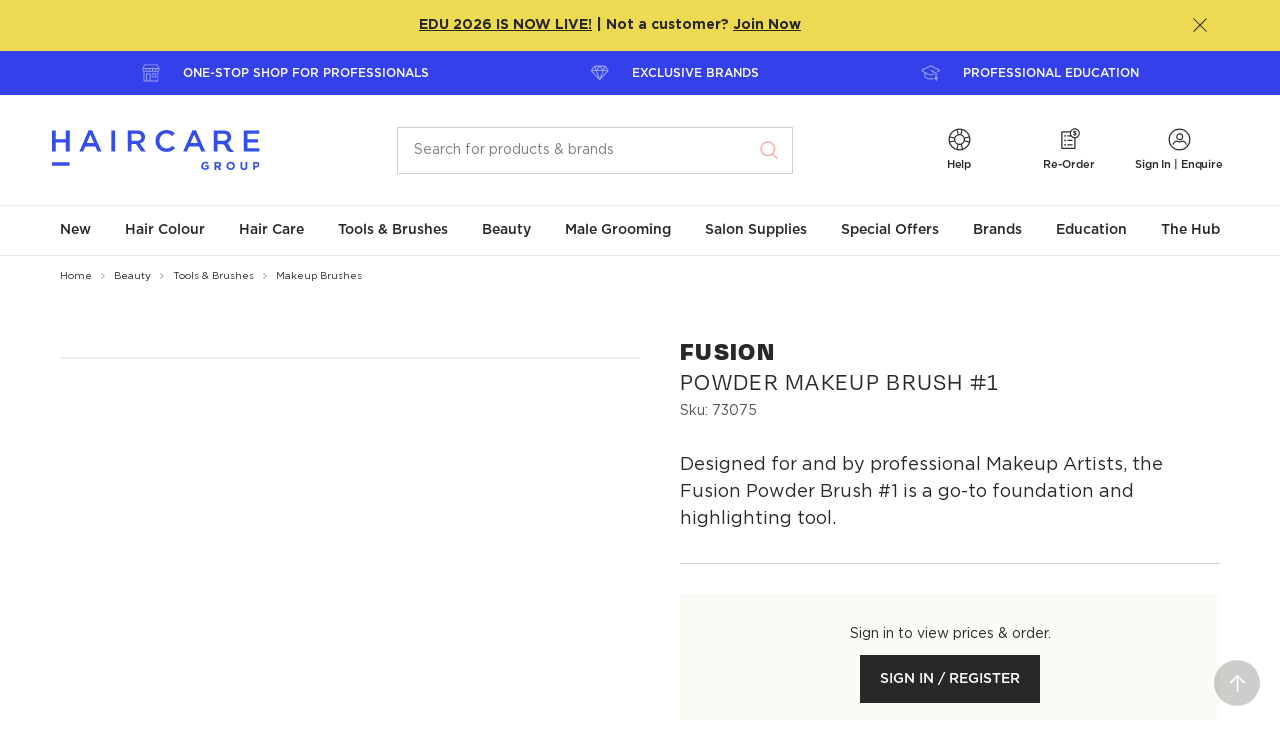

--- FILE ---
content_type: text/html; charset=utf-8
request_url: https://www.thehaircaregroup.com/beauty/beauty-tools-brushes/makeup-brushes/fusion-powder-makeup-brush-1-73075/
body_size: 58870
content:


<!DOCTYPE html>
<html lang="en">
<head>
        <script>
            window.dataLayer = window.dataLayer || [];
            window.dataLayer.push({"environment":"PROD","userID":"logged-out","loginStatus":"Anonymous","pageType":"PDP","pageID":"2353","productId":"73075","productCategory":"Beauty","productCategory2":"Tools & Brushes","productCategory3":"Makeup Brushes"});
    </script>


    <meta charset="utf-8">
<meta http-equiv="X-UA-Compatible" content="IE=edge,chrome=1">
<meta name="viewport" content="width=device-width, initial-scale=1.0">
<meta name="format-detection" content="telephone=no">
<meta name="version" data-metabaron content="1.0.9411.14808">
<meta name="description" data-metabaron content="Designed for and by professional Makeup Artists, the Fusion Powder Brush #1 is a go-to foundation and highlighting tool." />
<meta name="site.addToCartApiEndpoint" content="/api/CartApi/AddToCart?startPageId=8&language=en" />
<meta name="site.addToCartMultipleApiEndpoint" content="/api/CartApi/AddToCartMultiple?startPageId=8&language=en" />
<meta name="site.sortableProductsApiEndpoint" content="/api/CustomSortingApi/SetSortOrder" />
<meta name="site.sortableProductsLoadApiEndpoint" content="/api/CustomSortingApi/GetProducts?startPageId=8&language=en" />
<meta name="site.sortableCategoriesLoadApiEndpoint" content="/api/CustomSortingApi/GetCategories" />
<meta name="site.sortableCategoriesApiEndpoint" content="/api/CustomSortingApi/SetCategorySortOrder" />
<meta name="site.addToCartValidation.integer" content="Oops! Enter the number as digits only please." />
<meta name="site.addToCartValidation.connection" content="An error occurred sending your request to the server. Please try again later." />
<meta name="site.clickTrackingApiEndpoint" content="/ClickTracking/Track" />
<meta name="site.userId" content="logged-out" />
<meta name="site.customerType" content="" />
<meta name="site.quickOrderEndPoint" content="/api/VariationApi/GetVariationColours?startPageId=8&language=en&batchSize=10" />
<meta name="site.quickOrderItemPerBatchAddToCart" content="5" />
<meta name="config:api.alertnotification" data-metabaron content="/api/alertnotification" />
<meta name="google-site-verification" content="ufPEUjUBarjBLLXKMGZV2TbzDbZ_OPq2YbGD3PUng6Y" />
    <meta name="site.requestip" content="18.225.9.79" />
<meta name="config:keys.google-maps" data-metabaron content="AIzaSyCZz3MidwatMXq9HzyWqA9pBgThoBZjU2k" />
<link rel="apple-touch-icon" sizes="180x180" href="/static/theme/favicons__hca/apple-touch-icon--2f9a1d3d32582f6d7a4f500c91944e40.png">
<link rel="icon" type="image/png" sizes="32x32" href="/static/theme/favicons__hca/favicon-32x32--80e6a133d79988e6ebf6b405162cc4f4.png">
<link rel="icon" type="image/png" sizes="16x16" href="/static/theme/favicons__hca/favicon-16x16--6973406fa1ffa5c1131772d1c8904c2f.png">
<link rel="manifest" href="/static/theme/favicons__hca/site--12a4993a0990ca66bace8be2d9e7676c.webmanifest">
<link rel="mask-icon" href="/static/theme/favicons__hca/safari-pinned-tab--ae3567771fbf4152061e155a4bf46954.svg" color="#1f3b6d">
<link rel="shortcut icon" href="/static/theme/favicons__hca/favicon--d8dadd47f30cc1f5f56b5fdc37ffb60b.ico">
<meta name="msapplication-TileColor" content="#ffffff">
<meta name="msapplication-config" content="/static/theme/favicons__hca/browserconfig--e09ebc9225317a2fa7cd12f65f8bef1d.xml">
<meta name="theme-color" content="#ffffff">


    


        <link rel="preload" href="/contentassets/7762644eb05f4e0884fbff8b803bc05a/73075_fus_fusion_powder_brush_231_21072020_copy.png" as="image" />




    <title>Fusion Powder Brush #1 | Makeup Brushes | Haircare Group</title>

    

            <link rel="alternate" href="https://www.thehaircaregroup.com/beauty/beauty-tools-brushes/makeup-brushes/fusion-powder-makeup-brush-1-73075/" hreflang="en-au" />
        <link rel="alternate" href="https://www.thehaircaregroup.com/beauty/beauty-tools-brushes/makeup-brushes/fusion-powder-makeup-brush-1-73075/" hreflang="x-default" />


    <!-- Open Graph Tags -->
<meta property="og:url" content="https://www.thehaircaregroup.com/beauty/beauty-tools-brushes/makeup-brushes/fusion-powder-makeup-brush-1-73075/" />
<meta property="og:title" content="Fusion Powder Brush #1 | Makeup Brushes | Haircare Group - Haircare Australia" />
<meta property="og:description" content="Designed for and by professional Makeup Artists, the Fusion Powder Brush #1 is a go-to foundation and highlighting tool." />
<meta property="og:type" content="website" />

<meta prefix="og: http://ogp.me/ns#" property="og:title" content="Fusion Powder Brush #1 | Makeup Brushes | Haircare Group - Haircare Australia" />
<meta prefix="og: http://ogp.me/ns#" property="og:type" content="website" />
<meta prefix="og: http://ogp.me/ns#" property="og:image" content="https://www.thehaircaregroup.com/contentassets/e5945c01452246719bb03322dd0e31e0/thg_core-logo_blue_2025.png" />
<meta prefix="og: http://ogp.me/ns#" property="og:url" content="https://www.thehaircaregroup.com/beauty/beauty-tools-brushes/makeup-brushes/fusion-powder-makeup-brush-1-73075/" />

<meta property="og:image" content="https://www.thehaircaregroup.com/contentassets/e5945c01452246719bb03322dd0e31e0/thg_core-logo_blue_2025.png" />
<meta property="og:image:secure_url" content="https://www.thehaircaregroup.com/contentassets/e5945c01452246719bb03322dd0e31e0/thg_core-logo_blue_2025.png" />


<meta name="twitter:card" content="summary_large_image">
<meta name="twitter:site" content="Haircare Australia">
<meta name="twitter:title" content="Fusion Powder Brush #1 | Makeup Brushes | Haircare Group - Haircare Australia">
<meta name="twitter:description" content="Designed for and by professional Makeup Artists, the Fusion Powder Brush #1 is a go-to foundation an">
<meta name="twitter:image:src" content="https://www.thehaircaregroup.com/contentassets/e5945c01452246719bb03322dd0e31e0/thg_core-logo_blue_2025.png">
<meta name="twitter:image" content="https://www.thehaircaregroup.com/contentassets/e5945c01452246719bb03322dd0e31e0/thg_core-logo_blue_2025.png">


    
    
    <link rel="canonical" href="https://www.thehaircaregroup.com/beauty/beauty-tools-brushes/makeup-brushes/fusion-powder-makeup-brush-1-73075/"/>

    
    <style>
    .u-visually-hidden{position:absolute;top:auto;width:1px;height:1px;overflow:hidden;clip:rect(1px, 1px, 1px, 1px);white-space:nowrap}.u-visually-hidden--editmode{position:relative;outline:dashed 1px #f7542b;opacity:.5}.u-visually-hidden--editmode:hover{opacity:1}.u-visually-hidden--editmode:before{content:"Visually hidden";position:absolute;bottom:100%;left:0;padding:0 .5em;transform:translateY(-100%);text-transform:uppercase;font-size:.75rem;font-weight:500;color:#fff;background-color:#f7542b}@media(max-width: 36em){.u-visually-hidden\@medium-down{position:absolute;top:auto;width:1px;height:1px;overflow:hidden;clip:rect(1px, 1px, 1px, 1px);white-space:nowrap}}@media(min-width: 36.0625em){.u-visually-hidden\@medium-up{position:absolute;top:auto;width:1px;height:1px;overflow:hidden;clip:rect(1px, 1px, 1px, 1px);white-space:nowrap}}@media(max-width: 48em){.u-visually-hidden\@large-down{position:absolute;top:auto;width:1px;height:1px;overflow:hidden;clip:rect(1px, 1px, 1px, 1px);white-space:nowrap}}[hidden]{display:none !important}.u-hide{display:none}.u-show,.u-show--block{display:block}.u-show--inline-block{display:inline-block}.u-show--inline{display:inline}.u-show--flex{display:flex}.u-hidden{visibility:hidden}@media(min-width: 36.0625em){.u-hide\@medium{display:none !important}.u-show\@medium,.u-show--block\@medium{display:block !important}.u-show--inline-block\@medium{display:inline-block}.u-show--inline\@medium{display:inline}.u-show--flex\@medium{display:flex}}@media(min-width: 48em){.u-hide\@large{display:none !important}.u-show\@large,.u-show--block\@large{display:block !important}.u-show--inline-block\@large{display:inline-block}.u-show--inline\@large{display:inline}.u-show--flex\@large{display:flex}}@media(min-width: 64em){.u-hide\@xlarge{display:none !important}.u-show\@xlarge,.u-show--block\@xlarge{display:block !important}.u-show--inline-block\@xlarge{display:inline-block}.u-show--inline\@xlarge{display:inline}.u-show--flex\@xlarge{display:flex}}@media(min-width: 62.5625em){.u-hide\@wide{display:none !important}.u-show\@wide,.u-show--block\@wide{display:block !important}}@media print{.u-hide--print{display:none !important}.u-show--block-print{display:block !important}}@media(hover: hover){.u-show--hover{display:block !important}}.u-center{margin-left:auto;margin-right:auto;box-sizing:content-box}.u-content-width{max-width:47.5rem}.u-content-width-wider{max-width:60rem}.u-row-width{max-width:72.5rem}.u-layout-width{max-width:71.875rem}[aria-pressed=false] .sprite-state-expanded .sprite--front,[aria-expanded=false] .sprite-state-expanded .sprite--front{opacity:1}[aria-pressed=false] .sprite-state-expanded .sprite--middle,[aria-expanded=false] .sprite-state-expanded .sprite--middle{opacity:0}[aria-pressed=true] .sprite-state-expanded .sprite--front,[aria-expanded=true] .sprite-state-expanded .sprite--front{opacity:0}[aria-pressed=true] .sprite-state-expanded .sprite--middle,[aria-expanded=true] .sprite-state-expanded .sprite--middle{opacity:1}.labelled-icon{display:flex !important;flex-wrap:wrap;align-items:flex-start}.labelled-icon>*+*{margin-left:var(--labelled-icon-gutter, 1em)}.labelled-icon--inline{display:inline-flex !important}.labelled-icon--align-vcenter{align-items:center}.labelled-icon--align-hcenter{justify-content:center}.labelled-icon__icon{flex-shrink:0 !important;flex-grow:1 !important;display:block}.labelled-icon__icon-heightless-box{height:0}.labelled-icon__icon-heightless-box>*{position:relative;transform:translateY(-50%)}.labelled-icon__label{flex-shrink:1 !important;flex-grow:999 !important;flex-basis:fit-content}.labelled-icon--align-hcenter .labelled-icon__label{flex:none !important}.labelled-icon__label--expanded{flex-basis:auto}.u-nowrap{white-space:nowrap}.inline-wrap-layout{display:flex;flex-wrap:wrap;align-items:baseline;gap:var(--inline-wrap-layout-vert-gap, 0) var(--inline-wrap-layout-horiz-gap, 0.5ch)}.u-scroll-disabled,.u-scroll-disabled body{overflow:hidden}.u-scroll-y-disabled,.u-scroll-y-disabled body{overflow-y:hidden;height:auto}@supports(-webkit-overflow-scrolling: touch){.u-scroll-disabled,.u-scroll-disabled body{width:100%;height:100%}.u-scroll-y-disabled,.u-scroll-y-disabled body{width:100%;height:100%}}*+.u-block-gap{margin-top:var(--block-gap, 0)}.u-block-gap--min{--block-gap: 0.625rem}.u-block-gap--mid{--block-gap: 1.25rem}.u-block-gap--extra{--block-gap: 2.5rem}@media(min-width: 36.0625em){.u-block-gap--min{--block-gap: 0.9375rem}.u-block-gap--mid{--block-gap: 1.875rem}.u-block-gap--extra{--block-gap: 3.75rem}}@media(min-width: 64.0625em){.u-block-gap--min{--block-gap: 1.25rem}.u-block-gap--mid{--block-gap: 2.5rem}.u-block-gap--extra{--block-gap: 5rem}}.u-stack-layout>*+*{margin-top:var(--stack-layout--gap)}.u-fit-content{max-width:fit-content}@media print{.u-content-width-wider{max-width:none}.u-content-width{max-width:none}.u-row-width{max-width:none}}.u-quiet-link:link,.u-quiet-link:active,.u-quiet-link:visited{color:inherit}.u-quiet-link:link,.u-quiet-link:active{text-decoration:none !important}.u-quiet-link:hover,.u-quiet-link:focus{text-decoration:underline !important}.u-focus-keyboard,.u-focus-keyboard--circle,.u-focus-keyboard--button,.u-focus-keyboard--outer,.u-focus-keyboard--outer-after,.u-focus-keyboard--inner,.u-focus-keyboard--inner-after,.u-focus-keyboard--select,.u-focus-keyboard--inner-out-left,.u-focus-keyboard--inner-out-left-right,.u-focus-keyboard--textbox,.u-focus-keyboard--outer-capsule{position:relative}html[data-focus-source=pointer] .u-focus-keyboard:focus,html[data-focus-source=pointer] .u-focus-keyboard--circle:focus,html[data-focus-source=pointer] .u-focus-keyboard--button:focus,html[data-focus-source=pointer] .u-focus-keyboard--outer:focus,html[data-focus-source=pointer] .u-focus-keyboard--outer-after:focus,html[data-focus-source=pointer] .u-focus-keyboard--inner:focus,html[data-focus-source=pointer] .u-focus-keyboard--inner-after:focus,html[data-focus-source=pointer] .u-focus-keyboard--select:focus,html[data-focus-source=pointer] .u-focus-keyboard--inner-out-left:focus,html[data-focus-source=pointer] .u-focus-keyboard--inner-out-left-right:focus,html[data-focus-source=pointer] .u-focus-keyboard--textbox:focus,html[data-focus-source=pointer] .u-focus-keyboard--outer-capsule:focus{outline:none}html[data-focus-source] .u-focus-keyboard:focus,html[data-focus-source] .u-focus-keyboard--circle:focus,html[data-focus-source] .u-focus-keyboard--button:focus,html[data-focus-source] .u-focus-keyboard--outer:focus,html[data-focus-source] .u-focus-keyboard--outer-after:focus,html[data-focus-source] .u-focus-keyboard--inner:focus,html[data-focus-source] .u-focus-keyboard--inner-after:focus,html[data-focus-source] .u-focus-keyboard--select:focus,html[data-focus-source] .u-focus-keyboard--inner-out-left:focus,html[data-focus-source] .u-focus-keyboard--inner-out-left-right:focus,html[data-focus-source] .u-focus-keyboard--textbox:focus,html[data-focus-source] .u-focus-keyboard--outer-capsule:focus{outline:none}html.focus-source-key[data-focus-source=script] .u-focus-keyboard:focus,html[data-focus-source=key] .u-focus-keyboard:focus{z-index:1}html.focus-source-key[data-focus-source=script] .u-focus-keyboard:focus:before,html[data-focus-source=key] .u-focus-keyboard:focus:before{content:"";display:block;position:absolute;border:solid 2px #1e5dff;border-radius:var(--focus-radius, 0.25rem);top:var(--focus-offset-top, var(--focus-offset, 0));right:var(--focus-offset-right, var(--focus-offset, 0));bottom:var(--focus-offset-bottom, var(--focus-offset, 0));left:var(--focus-offset-left, var(--focus-offset, 0))}html.focus-source-key[data-focus-source=script] .u-focus-keyboard--circle:focus:before,html[data-focus-source=key] .u-focus-keyboard--circle:focus:before{border:2px solid #1e5dff;border-radius:50%;display:block;content:"";position:absolute;top:-4px;right:-4px;bottom:-4px;left:-4px}html.focus-source-key[data-focus-source=script] .u-focus-keyboard--pagination:focus:before,html[data-focus-source=key] .u-focus-keyboard--pagination:focus:before{border:2px solid #1e5dff;border-radius:0;display:block;content:"";position:absolute;top:-2px;right:-2px;bottom:-2px;left:-2px}html.focus-source-key[data-focus-source=script] .u-focus-keyboard--outer:focus,html[data-focus-source=key] .u-focus-keyboard--outer:focus{z-index:1}html.focus-source-key[data-focus-source=script] .u-focus-keyboard--outer:focus:before,html[data-focus-source=key] .u-focus-keyboard--outer:focus:before{border:2px solid #1e5dff;border-radius:.25rem;display:block;content:"";position:absolute;top:-4px;right:-4px;bottom:-4px;left:-4px;transform:scale3d(1, 1, 1)}html.focus-source-key[data-focus-source=script] .u-focus-keyboard--outer-after:focus,html[data-focus-source=key] .u-focus-keyboard--outer-after:focus{z-index:1}html.focus-source-key[data-focus-source=script] .u-focus-keyboard--outer-after:focus:after,html[data-focus-source=key] .u-focus-keyboard--outer-after:focus:after{border:2px solid #1e5dff;border-radius:.25rem;display:block;content:"";position:absolute;top:-4px;right:-4px;bottom:-4px;left:-4px}html.focus-source-key[data-focus-source=script] .u-focus-keyboard--inner:focus:before,html[data-focus-source=key] .u-focus-keyboard--inner:focus:before{border:2px solid #1e5dff;border-radius:.25rem;display:block;content:"";position:absolute;top:2px;right:2px;bottom:2px;left:2px}html.focus-source-key[data-focus-source=script] .u-focus-keyboard--inner-out-left:focus:before,html[data-focus-source=key] .u-focus-keyboard--inner-out-left:focus:before{border:2px solid #1e5dff;border-radius:.25rem;display:block;content:"";position:absolute;top:2px;right:2px;bottom:2px;left:-7px}html.focus-source-key[data-focus-source=script] .u-focus-keyboard--inner-out-left-right:focus:before,html[data-focus-source=key] .u-focus-keyboard--inner-out-left-right:focus:before{border:2px solid #1e5dff;border-radius:.25rem;display:block;content:"";position:absolute;top:2px;right:-7px;bottom:2px;left:-7px}html.focus-source-key[data-focus-source=script] .u-focus-keyboard--inner-after:focus:after,html[data-focus-source=key] .u-focus-keyboard--inner-after:focus:after{border:2px solid #1e5dff;border-radius:.25rem;display:block;content:"";position:absolute;top:2px;right:2px;bottom:2px;left:2px}html.focus-source-key[data-focus-source=script] .u-focus-keyboard--button:focus,html[data-focus-source=key] .u-focus-keyboard--button:focus{z-index:1}html.focus-source-key[data-focus-source=script] .u-focus-keyboard--button:focus:before,html[data-focus-source=key] .u-focus-keyboard--button:focus:before{border:2px solid #1e5dff;border-radius:4px;display:block;content:"";position:absolute;top:-6px;right:-6px;bottom:-6px;left:-6px}html.focus-source-key[data-focus-source=script] .u-focus-keyboard--input-button:focus,html[data-focus-source=key] .u-focus-keyboard--input-button:focus{outline:2px solid #1e5dff;outline-offset:3px}html.focus-source-key[data-focus-source=script] .u-focus-keyboard--select:focus,html[data-focus-source=key] .u-focus-keyboard--select:focus{background-clip:padding-box;box-shadow:inset 0 0 0 3px var(--color-1),inset 0 0 0 5px #1e5dff}html.focus-source-key[data-focus-source=script] .u-focus-keyboard--textbox:focus,html[data-focus-source=key] .u-focus-keyboard--textbox:focus{background-clip:padding-box;box-shadow:inset 0 0 0 3px var(--color-1),inset 0 0 0 5px #1e5dff}html.focus-source-key[data-focus-source=script] .u-focus-keyboard--textbox.field-textarea:focus,html[data-focus-source=key] .u-focus-keyboard--textbox.field-textarea:focus{margin-top:5px;height:calc(10rem + 10px);padding-top:19px;padding-left:20px}html.focus-source-key[data-focus-source=script] .u-focus-parent-block:focus,html[data-focus-source=key] .u-focus-parent-block:focus{z-index:1}html.focus-source-key[data-focus-source=script] .u-focus-parent-block:focus:before,html[data-focus-source=key] .u-focus-parent-block:focus:before{content:"";display:block;position:absolute;border:solid 2px #1e5dff;border-radius:.25rem;top:-4px;right:-4px;bottom:-4px;left:-4px}.u-focus-keyboard--focus-within:focus-within::after{content:"";position:absolute;top:var(--focus-offset-top, var(--focus-offset, 0));right:var(--focus-offset-right, var(--focus-offset, 0));bottom:var(--focus-offset-bottom, var(--focus-offset, 0));left:var(--focus-offset-left, var(--focus-offset, 0));pointer-events:none;border-style:solid;border-width:2px;border-color:rgba(0,0,0,0)}html[data-focus-source=key] .u-focus-keyboard--focus-within:focus-within::after{border-color:#1e5dff}html[data-focus-source=pointer] .u-focus-keyboard--focus-within *:focus{outline:none}html[data-focus-source] .u-focus-keyboard--focus-within *:focus{outline:none}.u-focus-rect{position:absolute;top:-4px;right:-4px;bottom:-4px;left:-4px;pointer-events:none;border-style:dotted;border-width:2px;border-color:rgba(0,0,0,0)}html[data-focus-source=key] .u-focus-keyboard--focus-rect:focus+.u-focus-rect{border-color:#1e5dff}.u-theme{color:var(--text-color, inherit);background-image:var(--gradient);background-color:var(--color-1)}.u-has-theme-divider{border-top:var(--border-top)}.u-theme--white{--color-1: white;--gradient: initial;--page-title-border-color: #282828;--heading-color: #282828;--text-color: #282828;--link-color: #282828;--link-hover-color: #282828;--breadcrumb-color: #282828;--breadcrumb-hover-color: #282828;--breadcrumb-divider: #a9a9a9;--button-primary-border-color: #282828;--button-primary-background-color: #282828;--button-primary-hover-label-color: white;--button-primary-hover-border-color: #535353;--button-primary-hover-background-color: #535353;--button-primary-active-label-color: white;--button-primary-active-border-color: #282828;--button-primary-active-background-color: #282828;--button-primary-disabled-label-color: white;--button-primary-disabled-border-color: transparent;--button-primary-disabled-background-color: rgba(40, 40, 40, 0.35);--button-secondary-label-color: #282828;--button-secondary-border-color: #282828;--button-secondary-background-color: transparent;--button-secondary-hover-label-color: white;--button-secondary-hover-border-color: #535353;--button-secondary-hover-background-color: #535353;--button-secondary-active-label-color: white;--button-secondary-active-border-color: #282828;--button-secondary-active-background-color: #282828;--button-secondary-disabled-label-color: rgba(40, 40, 40, 0.35);--button-secondary-disabled-border-color: rgba(40, 40, 40, 0.35);--button-secondary-disabled-background-color: transparent}.u-theme--warm-gradient+.u-theme--white,.u-theme--white+.u-theme--white{--border-top: solid 1px #eee8eb}.u-theme--coreblue{--color-1: #1f3b6d;--gradient: initial;--text-color: #a5b1c5;--link-color: #a5b1c5;--link-hover-color: #fff;--icon-color: #a5b1c5;--icon-button-color: #a5b1c5;--button-secondary-label-color: #282828;--button-secondary-border-color: transparent;--button-secondary-background-color: transparent;--button-secondary-hover-label-color: #282828;--button-secondary-hover-background-color: transparent;--button-secondary-hover-border-color: transparent;--button-focus-rect-color: #535353;--icon-fill: initial}.u-theme--mustard{--color-1: #e8c98c;--color-1-tint: #f1dfba;--gradient: initial;--heading-color: #282828;--text-color: #282828;--link-color: #282828;--link-hover-color: #282828;--icon-color: #282828;--icon-button-color: #282828;--button-secondary-label-color: #282828;--button-secondary-border-color: #282828;--button-secondary-background-color: transparent;--button-secondary-hover-label-color: white;--button-secondary-hover-background-color: #535353;--button-secondary-hover-border-color: transparent;--button-focus-rect-color: #535353;--icon-fill: initial;--tile-card-color: #282828;--tile-card-border: #e8c98c;--tile-card-background: #f6e9d1}.u-theme--white-alt,.u-theme--warm{--color-1: #d5ccd1;--color-1-tint: #f5f1f3;--heading-color: #282828;--gradient: initial;--background-color: #f8f6f7}.u-theme--warm-gradient+.u-theme--white-alt,.u-theme--white-alt+.u-theme--white-alt,.u-theme--warm-gradient+.u-theme--warm,.u-theme--white-alt+.u-theme--warm,.u-theme--warm+.u-theme--white-alt,.u-theme--warm+.u-theme--warm{--border-top: solid 1px #eee8eb}.u-theme--warm-gradient{--color-1: #d5ccd1;--color-1-tint: #f5f1f3;--heading-color: #282828;--background-color: #f8f6f7;--gradient: linear-gradient(to bottom, #f8f6f7, #fff);--top-border: 1px solid #eee8eb}.u-theme--pink{--color-1: #f8b2ae;--color-1-tint: #fbd1ce;--heading-color: #282828;--background-color: #fef0ef;--gradient: initial;--tile-card-color: #282828;--tile-card-border: #f8b2ae;--tile-card-background: #fce0df}.u-theme--mint{--color-1: #99d5cc;--color-1-tint: #c2e6e0;--heading-color: #282828;--gradient: initial;--background-color: #d6eeeb;--tile-card-color: #282828;--tile-card-border: #99d5cc;--tile-card-background: #d6eeeb}.u-theme--lavender{--color-1: #c4a3c0;--color-1-tint: #dcc8d9;--heading-color: #282828;--gradient: initial;--background-color: #e7dae6;--tile-card-color: #282828;--tile-card-border: #c4a3c0;--tile-card-background: #e7dae6}.u-theme--green{--color-1: #74aaa2;--color-1-tint: #acccc7;--heading-color: #282828;--gradient: initial;--background-color: #e3eeec;--tile-card-color: #282828;--tile-card-border: #74aaa2;--tile-card-background: #c7ddda}.u-theme--lightpink{--color-1: #efcfcc;--color-1-tint: #f5e2e0;--heading-color: #282828;--gradient: initial;--background-color: #efcfcc;--tile-card-color: #282828;--tile-card-border: #efcfcc;--tile-card-background: #f9eceb}.u-theme--blue{--color-1: #74a2dc;--color-1-tint: #acc7ea;--heading-color: #282828;--gradient: initial;--background-color: #e3ecf8;--tile-card-color: #282828;--tile-card-border: #74a2dc;--tile-card-background: #c7daf1}.u-theme--purple{--color-1: #886d89;--color-1-tint: #b8a7b8;--heading-color: #282828;--gradient: initial;--background-color: #cfc5d0;--tile-card-color: #282828;--tile-card-border: #886d89;--tile-card-background: #cfc5d0}.u-theme--ochre{--color-1: #cb7974;--color-1-tint: #e0afac;--heading-color: #282828;--gradient: initial;--background-color: #eac9c7;--tile-card-color: #282828;--tile-card-border: #cb7974;--tile-card-background: #eac9c7}.u-theme--straw{--color-1: #f1e7cd;--color-1-tint: #f7f1e1;--heading-color: #282828;--gradient: initial;--background-color: #f9f5eb;--tile-card-color: #282828;--tile-card-border: #f1e7cd;--tile-card-background: #f9f5eb}.u-theme--sky-deep{--color-1: #acc7ea;--sprite-color: #e3ecf8;--icon-button-color: #ffffff;--icon-button-hover-color: #e3ecf8;--gradient: initial}.u-theme--light{--color-1: #282828;--gradient: initial;--text-color: #ffffff;--link-color: #ffffff;--link-hover-color: #ffffff;--icon-color: #ffffff;--icon-button-color: #ffffff;--button-secondary-label-color: #ffffff;--button-secondary-border-color: #ffffff;--button-secondary-background-color: transparent;--button-secondary-hover-label-color: #282828;--button-secondary-hover-background-color: #f8f6f7;--button-secondary-hover-border-color: #f8f6f7;--button-focus-rect-color: #535353;--icon-fill: initial}.u-reset,.u-reset li,.u-reset ul li{margin:0;padding:0;text-indent:0;list-style-type:none}@font-face{font-family:"Gotham";font-style:normal;font-weight:400;font-display:swap;src:url("../static/theme/fonts/Gotham-Book.woff") format("woff"),url("../static/theme/fonts/Gotham-Book.otf") format("opentype")}@font-face{font-family:"Gotham";font-style:italic;font-weight:400;font-display:swap;src:url("../static/theme/fonts/Gotham-BookItalic.woff") format("woff"),url("../static/theme/fonts/Gotham-BookItalic.otf") format("opentype")}@font-face{font-family:"Gotham";font-style:normal;font-weight:500;font-display:swap;src:url("../static/theme/fonts/Gotham-Medium.otf") format("opentype"),url("../static/theme/fonts/Gotham-Medium.woff") format("woff")}@font-face{font-family:"Gotham";font-style:italic;font-weight:500;font-display:swap;src:url("../static/theme/fonts/Gotham-MediumItalic.woff") format("woff"),url("../static/theme/fonts/Gotham-MediumItalic.otf") format("opentype")}@font-face{font-family:"Gotham";font-style:normal;font-weight:700;font-display:swap;src:url("../static/theme/fonts/Gotham-Bold.woff") format("woff"),url("../static/theme/fonts/Gotham-Bold.otf") format("opentype")}@font-face{font-family:"Photoshoot";font-style:normal;font-weight:400;font-display:swap;src:url("../static/theme/fonts/Photoshoot.woff") format("woff"),url("../static/theme/fonts/Photoshoot.otf") format("opentype")}@font-face{font-family:"Degular";src:url("../client/src/site__hca/fonts/degular/Degular-Regular.woff2") format("woff2"),url("../client/src/site__hca/fonts/degular/Degular-Regular.woff") format("woff"),url("../client/src/site__hca/fonts/degular/Degular-Regular.otf") format("opentype");font-weight:400;font-style:normal;font-display:swap}@font-face{font-family:"Degular";src:url("../client/src/site__hca/fonts/degular/Degular-Black.woff2") format("woff2"),url("../client/src/site__hca/fonts/degular/Degular-Black.woff") format("woff"),url("../client/src/site__hca/fonts/degular/Degular-Black.otf") format("opentype");font-weight:900;font-style:normal;font-display:swap}/*!
	Modaal - accessible modals - v0.4.4
	by Humaan, for all humans.
	http://humaan.com
 */.modaal-noscroll{overflow:hidden}.modaal-accessible-hide{position:absolute !important;clip:rect(1px 1px 1px 1px);clip:rect(1px, 1px, 1px, 1px);padding:0 !important;border:0 !important;height:1px !important;width:1px !important;overflow:hidden}.modaal-overlay{position:fixed;top:0;left:0;width:100%;height:100%;z-index:999;opacity:0}.modaal-wrapper{display:block;position:fixed;top:0;left:0;width:100%;height:100%;z-index:9999;overflow:auto;opacity:1;box-sizing:border-box;-webkit-overflow-scrolling:touch;transition:all 0.3s ease-in-out}.modaal-wrapper>*{box-sizing:border-box;-webkit-font-smoothing:antialiased;-moz-osx-font-smoothing:grayscale;-webkit-backface-visibility:hidden;margin:0px auto}.modaal-wrapper.modaal-start_none{display:none;opacity:1}.modaal-wrapper.modaal-start_fade{opacity:0}.modaal-wrapper *[tabindex="0"]{outline:none !important}.modaal-wrapper.modaal-fullscreen{overflow:hidden}.modaal-outer-wrapper{display:table;position:relative;width:100%;height:100%}.modaal-fullscreen .modaal-outer-wrapper{display:block}.modaal-inner-wrapper{display:table-cell;width:100%;height:100%;position:relative;vertical-align:middle;text-align:center;padding:80px 25px}.modaal-fullscreen .modaal-inner-wrapper{padding:0;display:block;vertical-align:top}.modaal-container{position:relative;display:inline-block;width:100%;margin:auto;text-align:left;color:#000;max-width:600px;border-radius:0px;background:rgba(0,0,0,0);box-shadow:0;cursor:auto}.modaal-container.is_loading{height:100px;width:100px;overflow:hidden}.modaal-fullscreen .modaal-container{max-width:none;height:100%;overflow:auto}.modaal-close{position:absolute;right:0;top:0;padding:2px;width:30px;height:30px;background-color:rgba(0,0,0,0);background-clip:content-box;cursor:pointer;opacity:1;-webkit-appearance:none;border-radius:100%;border:solid 2px rgba(0,0,0,0);box-sizing:content-box;transition:all 0.2s ease-in-out}[data-focus-source=key] .modaal-close:focus{outline:none}[data-focus-source=key] .modaal-close:focus:before,[data-focus-source=key] .modaal-close:focus:after{background:#fff}.modaal-close:hover:before,.modaal-close:hover:after{background:#fff}.modaal-close span{position:absolute !important;clip:rect(1px 1px 1px 1px);clip:rect(1px, 1px, 1px, 1px);padding:0 !important;border:0 !important;height:1px !important;width:1px !important;overflow:hidden}.modaal-close:before,.modaal-close:after{display:block;content:" ";position:absolute;top:7px;left:15px;width:3px;height:20px;border-radius:4px;transition:background 0.2s ease-in-out}.modaal-close:before{transform:rotate(-45deg)}.modaal-close:after{transform:rotate(45deg)}.modaal-fullscreen .modaal-close{background:#afb7bc;right:10px;top:10px}.modaal-content-container{padding:30px}.modaal-confirm-wrap{padding:30px 0 0;text-align:center;font-size:0}.modaal-confirm-btn{font-size:14px;display:inline-block;margin:0 10px;vertical-align:middle;cursor:pointer;border:none;background:rgba(0,0,0,0)}.modaal-confirm-btn.modaal-ok{padding:10px 15px;color:#fff;background:#555;border-radius:3px;transition:background 0.2s ease-in-out}.modaal-confirm-btn.modaal-ok:hover{background:#2f2f2f}.modaal-confirm-btn.modaal-cancel{text-decoration:underline}.modaal-confirm-btn.modaal-cancel:hover{text-decoration:none;color:#2f2f2f}@keyframes instaReveal{0%{opacity:0}100%{opacity:1}}@-o-keyframes instaReveal{0%{opacity:0}100%{opacity:1}}@-moz-keyframes instaReveal{0%{opacity:0}100%{opacity:1}}@-webkit-keyframes instaReveal{0%{opacity:0}100%{opacity:1}}@-ms-keyframes instaReveal{0%{opacity:0}100%{opacity:1}}.modaal-instagram .modaal-container{width:auto;background:rgba(0,0,0,0);box-shadow:none !important}.modaal-instagram .modaal-content-container{padding:0;background:rgba(0,0,0,0)}.modaal-instagram .modaal-content-container>blockquote{width:1px !important;height:1px !important;opacity:0 !important}.modaal-instagram iframe{opacity:0;margin:-6px !important;border-radius:0 !important;width:1000px !important;max-width:800px !important;box-shadow:none !important;animation:instaReveal 1s linear forwards}.modaal-image .modaal-inner-wrapper{padding-left:140px;padding-right:140px}.modaal-image .modaal-container{width:auto;max-width:100%}.modaal-gallery-wrap{position:relative;color:#fff}.modaal-gallery-item{display:none;text-align:center}.modaal-gallery-item img,.modaal-gallery-item iframe{display:block}.modaal-gallery-item iframe{min-width:600px}.modaal-gallery-item.is_active{display:block}.modaal-gallery-label{position:absolute;left:0;width:100%;font-size:1rem;color:#fff}.modaal-gallery-label:focus{outline:none}.modaal-gallery-label:not(.modaal-gallery-label--has-caption){display:none}.modaal-gallery-control{position:absolute;top:50%;transform:translateY(-50%);opacity:1;cursor:pointer;color:#fff;width:50px;height:50px;background:rgba(0,0,0,0);border:none;border-radius:100%;transition:all 0.2s ease-in-out}.modaal-gallery-control.is_hidden{opacity:0;cursor:default}.modaal-gallery-control:focus,.modaal-gallery-control:hover{outline:none}.modaal-gallery-control:focus:before,.modaal-gallery-control:focus:after,.modaal-gallery-control:hover:before,.modaal-gallery-control:hover:after{background:#afb7bc}.modaal-gallery-control span{position:absolute !important;clip:rect(1px 1px 1px 1px);clip:rect(1px, 1px, 1px, 1px);padding:0 !important;border:0 !important;height:1px !important;width:1px !important;overflow:hidden}.modaal-gallery-control:before,.modaal-gallery-control:after{display:block;content:" ";position:absolute;top:16px;left:25px;width:4px;height:18px;border-radius:4px;background:#fff;transition:background 0.2s ease-in-out}.modaal-gallery-control:before{margin:-5px 0 0;transform:rotate(-45deg)}.modaal-gallery-control:after{margin:5px 0 0;transform:rotate(45deg)}.modaal-gallery-next-inner{left:100%;margin-left:40px}.modaal-gallery-next-outer{right:45px}.modaal-gallery-prev:before,.modaal-gallery-prev:after{left:22px}.modaal-gallery-prev:before{margin:5px 0 0;transform:rotate(-45deg)}.modaal-gallery-prev:after{margin:-5px 0 0;transform:rotate(45deg)}.modaal-gallery-prev-inner{right:100%;margin-right:40px}.modaal-gallery-prev-outer{left:45px}.modaal-video-wrap{margin:auto 50px;position:relative}.modaal-video-container{position:relative;padding-bottom:56.25%;height:0;overflow:hidden;max-width:100%;box-shadow:0 0 10px rgba(0,0,0,.3);background:#000;max-width:1300px;margin-left:auto;margin-right:auto}.modaal-video-container iframe,.modaal-video-container object,.modaal-video-container embed{position:absolute;top:0;left:0;width:100%;height:100%}.modaal-iframe .modaal-content{width:100%;height:100%}.modaal-iframe-elem{width:100%;height:100%;display:block}@media only screen and (min-width: 1400px){.modaal-video-container{padding-bottom:0;height:731px}}@media only screen and (max-width: 1140px){.modaal-image .modaal-inner-wrapper{padding-left:25px;padding-right:25px}.modaal-gallery-control{transform:none;background:rgba(0,0,0,.7)}.modaal-gallery-control:before,.modaal-gallery-control:after{background:#fff}.modaal-gallery-next{left:auto;right:20px}.modaal-gallery-prev{left:20px;right:auto}}@media screen and (max-width: 900px){.modaal-instagram iframe{width:500px !important}}@media screen and (max-height: 1100px){.modaal-instagram iframe{width:700px !important}}@media screen and (max-height: 1000px){.modaal-inner-wrapper{padding-top:60px;padding-bottom:60px}.modaal-instagram iframe{width:600px !important}}@media screen and (max-height: 900px){.modaal-instagram iframe{width:500px !important}.modaal-video-container{max-width:900px;max-height:510px}}@media only screen and (max-width: 600px){.modaal-instagram iframe{width:280px !important}}.modaal-loading-spinner{background:none;position:absolute;width:200px;height:200px;top:50%;left:50%;margin:-100px 0 0 -100px;transform:scale(0.25)}@-ms-keyframes modaal-loading-spinner{0%{opacity:1;-ms-transform:scale(1.5);-moz-transform:scale(1.5);-webkit-transform:scale(1.5);-o-transform:scale(1.5);transform:scale(1.5)}100%{opacity:.1;-ms-transform:scale(1);-moz-transform:scale(1);-webkit-transform:scale(1);-o-transform:scale(1);transform:scale(1)}}@-moz-keyframes modaal-loading-spinner{0%{opacity:1;-ms-transform:scale(1.5);-moz-transform:scale(1.5);-webkit-transform:scale(1.5);-o-transform:scale(1.5);transform:scale(1.5)}100%{opacity:.1;-ms-transform:scale(1);-moz-transform:scale(1);-webkit-transform:scale(1);-o-transform:scale(1);transform:scale(1)}}@-webkit-keyframes modaal-loading-spinner{0%{opacity:1;-ms-transform:scale(1.5);-moz-transform:scale(1.5);-webkit-transform:scale(1.5);-o-transform:scale(1.5);transform:scale(1.5)}100%{opacity:.1;-ms-transform:scale(1);-moz-transform:scale(1);-webkit-transform:scale(1);-o-transform:scale(1);transform:scale(1)}}@-o-keyframes modaal-loading-spinner{0%{opacity:1;-ms-transform:scale(1.5);-moz-transform:scale(1.5);-webkit-transform:scale(1.5);-o-transform:scale(1.5);transform:scale(1.5)}100%{opacity:.1;-ms-transform:scale(1);-moz-transform:scale(1);-webkit-transform:scale(1);-o-transform:scale(1);transform:scale(1)}}@keyframes modaal-loading-spinner{0%{opacity:1;-ms-transform:scale(1.5);-moz-transform:scale(1.5);-webkit-transform:scale(1.5);-o-transform:scale(1.5);transform:scale(1.5)}100%{opacity:.1;-ms-transform:scale(1);-moz-transform:scale(1);-webkit-transform:scale(1);-o-transform:scale(1);transform:scale(1)}}.modaal-loading-spinner>div{width:24px;height:24px;margin-left:4px;margin-top:4px;position:absolute}.modaal-loading-spinner>div>div{width:100%;height:100%;border-radius:15px;background:#fff}.modaal-loading-spinner>div:nth-of-type(1)>div{-ms-animation:modaal-loading-spinner 1s linear infinite;-moz-animation:modaal-loading-spinner 1s linear infinite;-webkit-animation:modaal-loading-spinner 1s linear infinite;-o-animation:modaal-loading-spinner 1s linear infinite;animation:modaal-loading-spinner 1s linear infinite;-ms-animation-delay:0s;-moz-animation-delay:0s;-webkit-animation-delay:0s;-o-animation-delay:0s;animation-delay:0s}.modaal-loading-spinner>div:nth-of-type(2)>div,.modaal-loading-spinner>div:nth-of-type(3)>div{-ms-animation:modaal-loading-spinner 1s linear infinite;-moz-animation:modaal-loading-spinner 1s linear infinite;-webkit-animation:modaal-loading-spinner 1s linear infinite;-o-animation:modaal-loading-spinner 1s linear infinite}.modaal-loading-spinner>div:nth-of-type(1){-ms-transform:translate(84px, 84px) rotate(45deg) translate(70px, 0);-moz-transform:translate(84px, 84px) rotate(45deg) translate(70px, 0);-webkit-transform:translate(84px, 84px) rotate(45deg) translate(70px, 0);-o-transform:translate(84px, 84px) rotate(45deg) translate(70px, 0);transform:translate(84px, 84px) rotate(45deg) translate(70px, 0)}.modaal-loading-spinner>div:nth-of-type(2)>div{animation:modaal-loading-spinner 1s linear infinite;-ms-animation-delay:.12s;-moz-animation-delay:.12s;-webkit-animation-delay:.12s;-o-animation-delay:.12s;animation-delay:.12s}.modaal-loading-spinner>div:nth-of-type(2){-ms-transform:translate(84px, 84px) rotate(90deg) translate(70px, 0);-moz-transform:translate(84px, 84px) rotate(90deg) translate(70px, 0);-webkit-transform:translate(84px, 84px) rotate(90deg) translate(70px, 0);-o-transform:translate(84px, 84px) rotate(90deg) translate(70px, 0);transform:translate(84px, 84px) rotate(90deg) translate(70px, 0)}.modaal-loading-spinner>div:nth-of-type(3)>div{animation:modaal-loading-spinner 1s linear infinite;-ms-animation-delay:.25s;-moz-animation-delay:.25s;-webkit-animation-delay:.25s;-o-animation-delay:.25s;animation-delay:.25s}.modaal-loading-spinner>div:nth-of-type(4)>div,.modaal-loading-spinner>div:nth-of-type(5)>div{-ms-animation:modaal-loading-spinner 1s linear infinite;-moz-animation:modaal-loading-spinner 1s linear infinite;-webkit-animation:modaal-loading-spinner 1s linear infinite;-o-animation:modaal-loading-spinner 1s linear infinite}.modaal-loading-spinner>div:nth-of-type(3){-ms-transform:translate(84px, 84px) rotate(135deg) translate(70px, 0);-moz-transform:translate(84px, 84px) rotate(135deg) translate(70px, 0);-webkit-transform:translate(84px, 84px) rotate(135deg) translate(70px, 0);-o-transform:translate(84px, 84px) rotate(135deg) translate(70px, 0);transform:translate(84px, 84px) rotate(135deg) translate(70px, 0)}.modaal-loading-spinner>div:nth-of-type(4)>div{animation:modaal-loading-spinner 1s linear infinite;-ms-animation-delay:.37s;-moz-animation-delay:.37s;-webkit-animation-delay:.37s;-o-animation-delay:.37s;animation-delay:.37s}.modaal-loading-spinner>div:nth-of-type(4){-ms-transform:translate(84px, 84px) rotate(180deg) translate(70px, 0);-moz-transform:translate(84px, 84px) rotate(180deg) translate(70px, 0);-webkit-transform:translate(84px, 84px) rotate(180deg) translate(70px, 0);-o-transform:translate(84px, 84px) rotate(180deg) translate(70px, 0);transform:translate(84px, 84px) rotate(180deg) translate(70px, 0)}.modaal-loading-spinner>div:nth-of-type(5)>div{animation:modaal-loading-spinner 1s linear infinite;-ms-animation-delay:.5s;-moz-animation-delay:.5s;-webkit-animation-delay:.5s;-o-animation-delay:.5s;animation-delay:.5s}.modaal-loading-spinner>div:nth-of-type(6)>div,.modaal-loading-spinner>div:nth-of-type(7)>div{-ms-animation:modaal-loading-spinner 1s linear infinite;-moz-animation:modaal-loading-spinner 1s linear infinite;-webkit-animation:modaal-loading-spinner 1s linear infinite;-o-animation:modaal-loading-spinner 1s linear infinite}.modaal-loading-spinner>div:nth-of-type(5){-ms-transform:translate(84px, 84px) rotate(225deg) translate(70px, 0);-moz-transform:translate(84px, 84px) rotate(225deg) translate(70px, 0);-webkit-transform:translate(84px, 84px) rotate(225deg) translate(70px, 0);-o-transform:translate(84px, 84px) rotate(225deg) translate(70px, 0);transform:translate(84px, 84px) rotate(225deg) translate(70px, 0)}.modaal-loading-spinner>div:nth-of-type(6)>div{animation:modaal-loading-spinner 1s linear infinite;-ms-animation-delay:.62s;-moz-animation-delay:.62s;-webkit-animation-delay:.62s;-o-animation-delay:.62s;animation-delay:.62s}.modaal-loading-spinner>div:nth-of-type(6){-ms-transform:translate(84px, 84px) rotate(270deg) translate(70px, 0);-moz-transform:translate(84px, 84px) rotate(270deg) translate(70px, 0);-webkit-transform:translate(84px, 84px) rotate(270deg) translate(70px, 0);-o-transform:translate(84px, 84px) rotate(270deg) translate(70px, 0);transform:translate(84px, 84px) rotate(270deg) translate(70px, 0)}.modaal-loading-spinner>div:nth-of-type(7)>div{animation:modaal-loading-spinner 1s linear infinite;-ms-animation-delay:.75s;-moz-animation-delay:.75s;-webkit-animation-delay:.75s;-o-animation-delay:.75s;animation-delay:.75s}.modaal-loading-spinner>div:nth-of-type(7){-ms-transform:translate(84px, 84px) rotate(315deg) translate(70px, 0);-moz-transform:translate(84px, 84px) rotate(315deg) translate(70px, 0);-webkit-transform:translate(84px, 84px) rotate(315deg) translate(70px, 0);-o-transform:translate(84px, 84px) rotate(315deg) translate(70px, 0);transform:translate(84px, 84px) rotate(315deg) translate(70px, 0)}.modaal-loading-spinner>div:nth-of-type(8)>div{-ms-animation:modaal-loading-spinner 1s linear infinite;-moz-animation:modaal-loading-spinner 1s linear infinite;-webkit-animation:modaal-loading-spinner 1s linear infinite;-o-animation:modaal-loading-spinner 1s linear infinite;animation:modaal-loading-spinner 1s linear infinite;-ms-animation-delay:.87s;-moz-animation-delay:.87s;-webkit-animation-delay:.87s;-o-animation-delay:.87s;animation-delay:.87s}.modaal-loading-spinner>div:nth-of-type(8){-ms-transform:translate(84px, 84px) rotate(360deg) translate(70px, 0);-moz-transform:translate(84px, 84px) rotate(360deg) translate(70px, 0);-webkit-transform:translate(84px, 84px) rotate(360deg) translate(70px, 0);-o-transform:translate(84px, 84px) rotate(360deg) translate(70px, 0);transform:translate(84px, 84px) rotate(360deg) translate(70px, 0)}.select2-container{box-sizing:border-box;display:inline-block;margin:0;position:relative;vertical-align:middle;width:100% !important}.select2-container .select2-selection--single{box-sizing:border-box;cursor:pointer;display:block;height:28px;user-select:none;-webkit-user-select:none}.select2-container .select2-selection--single .select2-selection__rendered{display:block;padding-left:8px;padding-right:20px;overflow:hidden;text-overflow:ellipsis;white-space:nowrap}.select2-container .select2-selection--single .select2-selection__clear{background-color:rgba(0,0,0,0);border:none;font-size:1em}.select2-container[dir=rtl] .select2-selection--single .select2-selection__rendered{padding-right:8px;padding-left:20px}.select2-container .select2-selection--multiple{box-sizing:border-box;cursor:pointer;display:block;min-height:32px;user-select:none;-webkit-user-select:none;padding:12px 20px;background-image:url("data:image/svg+xml,%3Csvg width='14' height='14' viewBox='0 0 14 14' fill='none' xmlns='http://www.w3.org/2000/svg'%3E%3Cpath d='M1 4L7 10L13 4' stroke='%23282828' stroke-width='1.5' stroke-linecap='round' stroke-linejoin='round'/%3E%3C/svg%3E%0A");background-position:right .8125rem top 50%;background-repeat:no-repeat;background-size:1rem}.select2-container .select2-selection--multiple .select2-selection__rendered{display:inline;list-style:none;padding:0}.select2-container .select2-selection--multiple .select2-selection__clear{background-color:rgba(0,0,0,0);border:none;font-size:1em}.select2-container .select2-search--inline .select2-search__field{box-sizing:border-box;border:none;font-size:100%;margin-left:5px;padding:0;max-width:100%;resize:none;height:18px;vertical-align:bottom;font-family:sans-serif;overflow:hidden;word-break:keep-all;display:inline-block;min-height:26px}.select2-container .select2-search--inline .select2-search__field::-webkit-search-cancel-button{-webkit-appearance:none}.select2-dropdown{background-color:#fff;border:1px solid #aaa;box-sizing:border-box;display:block;position:absolute;left:-100000px;width:100%;z-index:1051}.select2-results{display:block}.select2-results__options{list-style:none;margin:0;padding:0}.select2-results__option{padding:6px;user-select:none;-webkit-user-select:none}.select2-results__option--selectable{cursor:pointer}.select2-container--open .select2-dropdown{left:0}.select2-container--open .select2-dropdown--above{border-bottom:none;border-bottom-left-radius:0;border-bottom-right-radius:0}.select2-container--open .select2-dropdown--below{border-top:none;border-top-left-radius:0;border-top-right-radius:0}.select2-search--dropdown{display:block;padding:4px}.select2-search--dropdown .select2-search__field{padding:4px;width:100%;box-sizing:border-box}.select2-search--dropdown .select2-search__field::-webkit-search-cancel-button{-webkit-appearance:none}.select2-search--dropdown.select2-search--hide{display:none}.select2-close-mask{border:0;margin:0;padding:0;display:block;position:fixed;left:0;top:0;min-height:100%;min-width:100%;height:auto;width:auto;opacity:0;z-index:99;background-color:#fff;filter:alpha(opacity=0)}.select2-hidden-accessible{border:0 !important;clip:rect(0 0 0 0) !important;-webkit-clip-path:inset(50%) !important;clip-path:inset(50%) !important;height:1px !important;overflow:hidden !important;padding:0 !important;position:absolute !important;width:1px !important;white-space:nowrap !important}.select2-container--default .select2-selection--single{background-color:#fff;border:1px solid #aaa;border-radius:4px}.select2-container--default .select2-selection--single .select2-selection__rendered{color:#444;line-height:28px}.select2-container--default .select2-selection--single .select2-selection__clear{cursor:pointer;float:right;font-weight:bold;height:26px;margin-right:20px;padding-right:0px}.select2-container--default .select2-selection--single .select2-selection__placeholder{color:#999}.select2-container--default .select2-selection--single .select2-selection__arrow{height:26px;position:absolute;top:1px;right:1px;width:20px}.select2-container--default .select2-selection--single .select2-selection__arrow b{border-color:#888 rgba(0,0,0,0) rgba(0,0,0,0) rgba(0,0,0,0);border-style:solid;border-width:5px 4px 0 4px;height:0;left:50%;margin-left:-4px;margin-top:-2px;position:absolute;top:50%;width:0}.select2-container--default[dir=rtl] .select2-selection--single .select2-selection__clear{float:left}.select2-container--default[dir=rtl] .select2-selection--single .select2-selection__arrow{left:1px;right:auto}.select2-container--default.select2-container--disabled .select2-selection--single{background-color:#eee;cursor:default}.select2-container--default.select2-container--disabled .select2-selection--single .select2-selection__clear{display:none}.select2-container--default.select2-container--open .select2-selection--single .select2-selection__arrow b{border-color:rgba(0,0,0,0) rgba(0,0,0,0) #888 rgba(0,0,0,0);border-width:0 4px 5px 4px}.select2-container--default .select2-selection--multiple{background-color:#fff;border:1px solid #d5ccd1;cursor:text;position:relative}.select2-container--default .select2-selection--multiple.select2-selection--clearable{padding-right:25px}.select2-container--default .select2-selection--multiple .select2-selection__clear{cursor:pointer;font-weight:bold;height:20px;margin-right:10px;margin-top:5px;position:absolute;right:0;padding:1px}.select2-container--default .select2-selection--multiple .select2-selection__choice{background-color:#f5f1f3;border:1px solid #eee8eb;box-sizing:border-box;display:inline-block;margin-left:7px;padding:0;padding-right:20px;position:relative;max-width:100%;overflow:hidden;text-overflow:ellipsis;vertical-align:bottom;white-space:nowrap}.select2-container--default .select2-selection--multiple .select2-selection__choice:first-child{margin-left:0}.select2-container--default .select2-selection--multiple .select2-selection__choice:hover{background-color:#eee8eb;border:1px solid #d5ccd1}.select2-container--default .select2-selection--multiple .select2-selection__choice:hover .select2-selection__choice__remove{color:#282828}.select2-container--default .select2-selection--multiple .select2-selection__choice__display{cursor:default;padding-left:5px;padding-right:3px;font-size:12px;line-height:18px;color:#282828}.select2-container--default .select2-selection--multiple .select2-selection__choice__remove{background-color:rgba(0,0,0,0);border:none;color:#7e7e7e;cursor:pointer;font-size:1em;position:absolute;right:0;top:0}.select2-container--default .select2-selection--multiple .select2-selection__choice__remove:hover,.select2-container--default .select2-selection--multiple .select2-selection__choice__remove:focus{color:#282828;outline:none}.select2-container--default[dir=rtl] .select2-selection--multiple .select2-selection__choice{margin-left:5px;margin-right:auto}.select2-container--default[dir=rtl] .select2-selection--multiple .select2-selection__choice__display{padding-left:5px;padding-right:2px}.select2-container--default[dir=rtl] .select2-selection--multiple .select2-selection__choice__remove{border-left:1px solid #aaa;border-right:none;border-top-left-radius:0;border-bottom-left-radius:0;border-top-right-radius:4px;border-bottom-right-radius:4px}.select2-container--default[dir=rtl] .select2-selection--multiple .select2-selection__clear{float:left;margin-left:10px;margin-right:auto}.select2-container--default.select2-container--focus .select2-selection--multiple{border:solid #000 1px;outline:0}.select2-container--default.select2-container--disabled .select2-selection--multiple{background-color:#eee;cursor:default}.select2-container--default.select2-container--disabled .select2-selection__choice__remove{display:none}.select2-container--default.select2-container--open.select2-container--above .select2-selection--single,.select2-container--default.select2-container--open.select2-container--above .select2-selection--multiple{border-top-left-radius:0;border-top-right-radius:0}.select2-container--default.select2-container--open.select2-container--below .select2-selection--single,.select2-container--default.select2-container--open.select2-container--below .select2-selection--multiple{border-bottom-left-radius:0;border-bottom-right-radius:0}.select2-container--default .select2-search--dropdown .select2-search__field{border:1px solid #aaa}.select2-container--default .select2-search--inline .select2-search__field{background:rgba(0,0,0,0);border:none;outline:0;box-shadow:none;-webkit-appearance:textfield}.select2-container--default .select2-results>.select2-results__options{max-height:200px;overflow-y:auto}.select2-container--default .select2-results__option .select2-results__option{padding-left:1em}.select2-container--default .select2-results__option .select2-results__option .select2-results__group{padding-left:0}.select2-container--default .select2-results__option .select2-results__option .select2-results__option{margin-left:-1em;padding-left:2em}.select2-container--default .select2-results__option .select2-results__option .select2-results__option .select2-results__option{margin-left:-2em;padding-left:3em}.select2-container--default .select2-results__option .select2-results__option .select2-results__option .select2-results__option .select2-results__option{margin-left:-3em;padding-left:4em}.select2-container--default .select2-results__option .select2-results__option .select2-results__option .select2-results__option .select2-results__option .select2-results__option{margin-left:-4em;padding-left:5em}.select2-container--default .select2-results__option .select2-results__option .select2-results__option .select2-results__option .select2-results__option .select2-results__option .select2-results__option{margin-left:-5em;padding-left:6em}.select2-container--default .select2-results__option--group{padding:0}.select2-container--default .select2-results__option--disabled{color:#999}.select2-container--default .select2-results__option--selected{background-color:#ddd}.select2-container--default .select2-results__option--highlighted.select2-results__option--selectable{background-color:#5897fb;color:#fff}.select2-container--default .select2-results__group{cursor:default;display:block;padding:6px}.select2-container--classic .select2-selection--single{background-color:#f7f7f7;border:1px solid #aaa;border-radius:4px;outline:0;background-image:-webkit-linear-gradient(top, #fff 50%, #eee 100%);background-image:-o-linear-gradient(top, #fff 50%, #eee 100%);background-image:linear-gradient(to bottom, #fff 50%, #eee 100%);background-repeat:repeat-x;filter:progid:DXImageTransform.Microsoft.gradient(startColorstr="#FFFFFFFF", endColorstr="#FFEEEEEE", GradientType=0)}.select2-container--classic .select2-selection--single:focus{border:1px solid #5897fb}.select2-container--classic .select2-selection--single .select2-selection__rendered{color:#444;line-height:28px}.select2-container--classic .select2-selection--single .select2-selection__clear{cursor:pointer;float:right;font-weight:bold;height:26px;margin-right:20px}.select2-container--classic .select2-selection--single .select2-selection__placeholder{color:#999}.select2-container--classic .select2-selection--single .select2-selection__arrow{background-color:#ddd;border:none;border-left:1px solid #aaa;border-top-right-radius:4px;border-bottom-right-radius:4px;height:26px;position:absolute;top:1px;right:1px;width:20px;background-image:-webkit-linear-gradient(top, #eee 50%, #ccc 100%);background-image:-o-linear-gradient(top, #eee 50%, #ccc 100%);background-image:linear-gradient(to bottom, #eee 50%, #ccc 100%);background-repeat:repeat-x;filter:progid:DXImageTransform.Microsoft.gradient(startColorstr="#FFEEEEEE", endColorstr="#FFCCCCCC", GradientType=0)}.select2-container--classic .select2-selection--single .select2-selection__arrow b{border-color:#888 rgba(0,0,0,0) rgba(0,0,0,0) rgba(0,0,0,0);border-style:solid;border-width:5px 4px 0 4px;height:0;left:50%;margin-left:-4px;margin-top:-2px;position:absolute;top:50%;width:0}.select2-container--classic[dir=rtl] .select2-selection--single .select2-selection__clear{float:left}.select2-container--classic[dir=rtl] .select2-selection--single .select2-selection__arrow{border:none;border-right:1px solid #aaa;border-radius:0;border-top-left-radius:4px;border-bottom-left-radius:4px;left:1px;right:auto}.select2-container--classic.select2-container--open .select2-selection--single{border:1px solid #5897fb}.select2-container--classic.select2-container--open .select2-selection--single .select2-selection__arrow{background:rgba(0,0,0,0);border:none}.select2-container--classic.select2-container--open .select2-selection--single .select2-selection__arrow b{border-color:rgba(0,0,0,0) rgba(0,0,0,0) #888 rgba(0,0,0,0);border-width:0 4px 5px 4px}.select2-container--classic.select2-container--open.select2-container--above .select2-selection--single{border-top:none;border-top-left-radius:0;border-top-right-radius:0;background-image:-webkit-linear-gradient(top, #fff 0%, #eee 50%);background-image:-o-linear-gradient(top, #fff 0%, #eee 50%);background-image:linear-gradient(to bottom, #fff 0%, #eee 50%);background-repeat:repeat-x;filter:progid:DXImageTransform.Microsoft.gradient(startColorstr="#FFFFFFFF", endColorstr="#FFEEEEEE", GradientType=0)}.select2-container--classic.select2-container--open.select2-container--below .select2-selection--single{border-bottom:none;border-bottom-left-radius:0;border-bottom-right-radius:0;background-image:-webkit-linear-gradient(top, #eee 50%, #fff 100%);background-image:-o-linear-gradient(top, #eee 50%, #fff 100%);background-image:linear-gradient(to bottom, #eee 50%, #fff 100%);background-repeat:repeat-x;filter:progid:DXImageTransform.Microsoft.gradient(startColorstr="#FFEEEEEE", endColorstr="#FFFFFFFF", GradientType=0)}.select2-container--classic .select2-selection--multiple{background-color:#fff;border:1px solid #d5ccd1;cursor:text;outline:0;padding-bottom:5px;padding-right:5px}.select2-container--classic .select2-selection--multiple:focus{border:1px solid #5897fb}.select2-container--classic .select2-selection--multiple .select2-selection__clear{display:none}.select2-container--classic .select2-selection--multiple .select2-selection__choice{background-color:#e4e4e4;border:1px solid #aaa;border-radius:4px;display:inline-block;margin-left:5px;margin-top:5px;padding:0}.select2-container--classic .select2-selection--multiple .select2-selection__choice__display{cursor:default;padding-left:2px;padding-right:5px}.select2-container--classic .select2-selection--multiple .select2-selection__choice__remove{background-color:rgba(0,0,0,0);border:none;border-top-left-radius:4px;border-bottom-left-radius:4px;color:#888;cursor:pointer;font-size:1em;font-weight:bold;padding:0 4px}.select2-container--classic .select2-selection--multiple .select2-selection__choice__remove:hover{color:#555;outline:none}.select2-container--classic[dir=rtl] .select2-selection--multiple .select2-selection__choice{margin-left:5px;margin-right:auto}.select2-container--classic[dir=rtl] .select2-selection--multiple .select2-selection__choice__display{padding-left:5px;padding-right:2px}.select2-container--classic[dir=rtl] .select2-selection--multiple .select2-selection__choice__remove{border-top-left-radius:0;border-bottom-left-radius:0;border-top-right-radius:4px;border-bottom-right-radius:4px}.select2-container--classic.select2-container--open .select2-selection--multiple{border:1px solid #5897fb}.select2-container--classic.select2-container--open.select2-container--above .select2-selection--multiple{border-top:none;border-top-left-radius:0;border-top-right-radius:0}.select2-container--classic.select2-container--open.select2-container--below .select2-selection--multiple{border-bottom:none;border-bottom-left-radius:0;border-bottom-right-radius:0}.select2-container--classic .select2-search--dropdown .select2-search__field{border:1px solid #aaa;outline:0}.select2-container--classic .select2-search--inline .select2-search__field{outline:0;box-shadow:none}.select2-container--classic .select2-dropdown{background-color:#fff;border:1px solid rgba(0,0,0,0)}.select2-container--classic .select2-dropdown--above{border-bottom:none}.select2-container--classic .select2-dropdown--below{border-top:none}.select2-container--classic .select2-results>.select2-results__options{max-height:200px;overflow-y:auto}.select2-container--classic .select2-results__option--group{padding:0}.select2-container--classic .select2-results__option--disabled{color:gray}.select2-container--classic .select2-results__option--highlighted.select2-results__option--selectable{background-color:#3875d7;color:#fff}.select2-container--classic .select2-results__group{cursor:default;display:block;padding:6px}.select2-container--classic.select2-container--open .select2-dropdown{border-color:#5897fb}/*! Flickity v2.2.2
https://flickity.metafizzy.co
---------------------------------------------- */.flickity-enabled{position:relative}.flickity-enabled:focus{outline:none}.flickity-viewport{overflow:hidden;position:relative;height:100%}.flickity-slider{position:absolute;width:100%;height:100%}.flickity-enabled.is-draggable{-webkit-tap-highlight-color:rgba(0,0,0,0);-webkit-user-select:none;-moz-user-select:none;-ms-user-select:none;user-select:none}.flickity-enabled.is-draggable .flickity-viewport{cursor:move;cursor:-webkit-grab;cursor:grab}.flickity-enabled.is-draggable .flickity-viewport.is-pointer-down{cursor:-webkit-grabbing;cursor:grabbing}.flickity-button{position:absolute;background:rgba(255,255,255,.75);border:none;color:#333}.flickity-button:hover{background:#fff;cursor:pointer}.flickity-button:active{opacity:.6}.flickity-button:disabled{opacity:.3;cursor:auto;pointer-events:none}.flickity-button-icon{fill:currentColor}.flickity-prev-next-button{top:50%;width:44px;height:44px;border-radius:50%;transform:translateY(-50%)}.flickity-prev-next-button.previous{left:10px}.flickity-prev-next-button.next{right:10px}.flickity-rtl .flickity-prev-next-button.previous{left:auto;right:10px}.flickity-rtl .flickity-prev-next-button.next{right:auto;left:10px}.flickity-prev-next-button .flickity-button-icon{position:absolute;left:20%;top:20%;width:60%;height:60%}.flickity-page-dots{position:absolute;width:100%;bottom:-25px;padding:0;margin:0;list-style:none;text-align:center;line-height:1}.flickity-rtl .flickity-page-dots{direction:rtl}.flickity-page-dots .dot{display:inline-block;width:10px;height:10px;margin:0 8px;background:#333;border-radius:50%;opacity:.25;cursor:pointer}.flickity-page-dots .dot.is-selected{opacity:1}.breadcrumb{position:relative;z-index:3;padding-left:1.25rem;padding-right:1.25rem;margin-left:auto;margin-right:auto;--focus-offset-top: 0.125rem;--focus-offset-bottom: 0;--focus-offset-left: 0.125rem;--focus-offset-right: 0.125rem}.breadcrumb__inner{max-width:73.125rem;max-width:1160px;box-sizing:content-box;margin-left:auto;margin-right:auto;position:relative;z-index:2;position:relative;padding-top:.3125rem;padding-bottom:.3125rem}.breadcrumb__list{display:flex;margin:0;padding:0;padding-top:.3125rem;padding-bottom:.3125rem;border-style:none;border-width:0px;max-width:100%;flex-wrap:wrap}.breadcrumb__item{display:flex;align-items:flex-start;flex-shrink:0}.breadcrumb__item:last-child{position:absolute;top:auto;width:1px;height:1px;overflow:hidden;clip:rect(1px, 1px, 1px, 1px);white-space:nowrap;flex-shrink:1;min-width:0}.breadcrumb__item>*{padding-top:.1875rem;padding-bottom:.1875rem}.breadcrumb__link,.breadcrumb__current{padding-right:.8em;padding-left:.8em}.breadcrumb__divider__icon{width:.375rem;height:.375rem}.breadcrumb__link--home{padding-left:0;--focus-offset-left: -0.375rem}.breadcrumb__current{max-width:100%}.breadcrumb__current-text{overflow:hidden;white-space:nowrap;text-overflow:ellipsis}@media print{.breadcrumb{background-color:rgba(0,0,0,0);page-break-inside:avoid;display:none}.breadcrumb__container{margin:0;max-width:100%;position:static}.breadcrumb__items{flex-direction:row;flex-wrap:wrap}.breadcrumb__item{margin-left:0}.breadcrumb__link{display:inline}.breadcrumb__item-container{background-color:rgba(0,0,0,0);display:inline;width:auto}.breadcrumb__toggle-button{display:none}}.layout-column--centered{margin-left:auto;margin-right:auto}.layout-column:last-of-type{margin-bottom:0}.layout-column.is--inset{margin:1rem}.layout-column.is--pulled-up{transform:translateY(-7rem);z-index:200;position:relative}.layout-column.is--rounded-white-bg{border-radius:.625rem}.layout-column.layout-flex,.layout-column.layout-flex--horizontal{display:flex;flex-direction:row}.layout-column.layout-flex--vertical{flex-direction:column}.layout-column.layout-flex--horizontal{flex-direction:row}.layout-column.layout-flex--wraps{flex-wrap:wrap}.layout-column.layout-flex--items-12>*{max-width:100%}.layout-column.layout-flex--items-11>*{max-width:91.6666666667%}.layout-column.layout-flex--items-10>*{max-width:83.3333333333%}.layout-column.layout-flex--items-9>*{max-width:75%}.layout-column.layout-flex--items-8>*{max-width:66.6666666667%}.layout-column.layout-flex--items-7>*{max-width:58.3333333333%}.layout-column.layout-flex--items-6>*{max-width:50%}.layout-column.layout-flex--items-5>*{max-width:41.6666666667%}.layout-column.layout-flex--items-4>*{max-width:33.3333333333%}.layout-column.layout-flex--items-3>*{max-width:25%}.layout-column.layout-flex--items-2>*{max-width:16.6666666667%}.layout-column.layout-flex--items-1>*{max-width:8.3333333333%}.layout-flex--1-col>.layout-flex__column,.layout-flex--2-even-cols>.layout-flex__column,.layout-flex--2-uneven-cols>.layout-flex__column,.layout-flex--2-aside-cols>.layout-flex__column,.layout-flex--3-even-cols>.layout-flex__column,.layout-flex--3-even-cols-2-from-small>.layout-flex__column,.layout-flex--4-even-cols>.layout-flex__column,.layout-flex--4-even-cols-2-from-small>.layout-flex__column,.layout-flex--5-even-cols>.layout-flex__column,.layout-flex--5-even-cols-2-from-small>.layout-flex__column,.layout-flex--6-even-cols>.layout-flex__column,.layout-flex--25-75-cols>.layout-flex__column,.layout-flex--25-50-25-cols>.layout-flex__column,.layout-flex--25-75-cols>.layout-flex__column{padding-left:.625rem;padding-right:.625rem;margin-bottom:1.25rem}.layout-flex--1-col>.layout-flex__column--no-margin-bottom,.layout-flex--2-even-cols>.layout-flex__column--no-margin-bottom,.layout-flex--2-uneven-cols>.layout-flex__column--no-margin-bottom,.layout-flex--2-aside-cols>.layout-flex__column--no-margin-bottom,.layout-flex--3-even-cols>.layout-flex__column--no-margin-bottom,.layout-flex--3-even-cols-2-from-small>.layout-flex__column--no-margin-bottom,.layout-flex--4-even-cols>.layout-flex__column--no-margin-bottom,.layout-flex--4-even-cols-2-from-small>.layout-flex__column--no-margin-bottom,.layout-flex--5-even-cols>.layout-flex__column--no-margin-bottom,.layout-flex--5-even-cols-2-from-small>.layout-flex__column--no-margin-bottom,.layout-flex--6-even-cols>.layout-flex__column--no-margin-bottom,.layout-flex--25-75-cols>.layout-flex__column--no-margin-bottom,.layout-flex--25-50-25-cols>.layout-flex__column--no-margin-bottom,.layout-flex--25-75-cols>.layout-flex__column--no-margin-bottom{margin-bottom:0}.layout__body.layout-flex,.layout__body.layout-flex--horizontal{overflow:hidden}.layout-flex__column--full-width{width:100% !important}@media(min-width: 36.0625em)and (max-width: 47.9375em){.layout-column__centered:last-child:not(:first-child){float:none;clear:both;margin-bottom:0}}@media(min-width: 36.0625em){.layout-flex--1-col>.layout-flex__column,.layout-flex--2-even-cols>.layout-flex__column,.layout-flex--2-uneven-cols>.layout-flex__column,.layout-flex--3-even-cols>.layout-flex__column,.layout-flex--3-even-cols-2-from-small>.layout-flex__column,.layout-flex--4-even-cols>.layout-flex__column,.layout-flex--4-even-cols-2-from-small>.layout-flex__column,.layout-flex--5-even-cols>.layout-flex__column,.layout-flex--5-even-cols-2-from-small>.layout-flex__column,.layout-flex--6-even-cols>.layout-flex__column,.layout-flex--25-50-25-cols>.layout-flex__column,.layout-flex--25-75-cols>.layout-flex__column{padding-left:.625rem;padding-right:.625rem;margin-bottom:1.875rem}.layout--wide-column-gap .layout-flex--1-col>.layout-flex__column,.layout--wide-column-gap .layout-flex--2-even-cols>.layout-flex__column,.layout--wide-column-gap .layout-flex--2-uneven-cols>.layout-flex__column,.layout--wide-column-gap .layout-flex--3-even-cols>.layout-flex__column,.layout--wide-column-gap .layout-flex--3-even-cols-2-from-small>.layout-flex__column,.layout--wide-column-gap .layout-flex--4-even-cols>.layout-flex__column,.layout--wide-column-gap .layout-flex--4-even-cols-2-from-small>.layout-flex__column,.layout--wide-column-gap .layout-flex--5-even-cols>.layout-flex__column,.layout--wide-column-gap .layout-flex--5-even-cols-2-from-small>.layout-flex__column,.layout--wide-column-gap .layout-flex--6-even-cols>.layout-flex__column,.layout--wide-column-gap .layout-flex--25-50-25-cols>.layout-flex__column,.layout--wide-column-gap .layout-flex--25-75-cols>.layout-flex__column{padding-left:1.25rem;padding-right:1.25rem}.layout--no-column-gap .layout-flex--1-col>.layout-flex__column,.layout--no-column-gap .layout-flex--2-even-cols>.layout-flex__column,.layout--no-column-gap .layout-flex--2-uneven-cols>.layout-flex__column,.layout--no-column-gap .layout-flex--3-even-cols>.layout-flex__column,.layout--no-column-gap .layout-flex--3-even-cols-2-from-small>.layout-flex__column,.layout--no-column-gap .layout-flex--4-even-cols>.layout-flex__column,.layout--no-column-gap .layout-flex--4-even-cols-2-from-small>.layout-flex__column,.layout--no-column-gap .layout-flex--5-even-cols>.layout-flex__column,.layout--no-column-gap .layout-flex--5-even-cols-2-from-small>.layout-flex__column,.layout--no-column-gap .layout-flex--6-even-cols>.layout-flex__column,.layout--no-column-gap .layout-flex--25-50-25-cols>.layout-flex__column,.layout--no-column-gap .layout-flex--25-75-cols>.layout-flex__column{padding-left:0;padding-right:0}.layout--small-column-gap .layout-flex--1-col>.layout-flex__column,.layout--small-column-gap .layout-flex--2-even-cols>.layout-flex__column,.layout--small-column-gap .layout-flex--2-uneven-cols>.layout-flex__column,.layout--small-column-gap .layout-flex--3-even-cols>.layout-flex__column,.layout--small-column-gap .layout-flex--3-even-cols-2-from-small>.layout-flex__column,.layout--small-column-gap .layout-flex--4-even-cols>.layout-flex__column,.layout--small-column-gap .layout-flex--4-even-cols-2-from-small>.layout-flex__column,.layout--small-column-gap .layout-flex--5-even-cols>.layout-flex__column,.layout--small-column-gap .layout-flex--5-even-cols-2-from-small>.layout-flex__column,.layout--small-column-gap .layout-flex--6-even-cols>.layout-flex__column,.layout--small-column-gap .layout-flex--25-50-25-cols>.layout-flex__column,.layout--small-column-gap .layout-flex--25-75-cols>.layout-flex__column{padding-left:.625rem;padding-right:.625rem;margin-bottom:1.25rem}.layout-flex--1-col>.layout-flex__column--no-margin-bottom,.layout-flex--2-even-cols>.layout-flex__column--no-margin-bottom,.layout-flex--2-uneven-cols>.layout-flex__column--no-margin-bottom,.layout-flex--3-even-cols>.layout-flex__column--no-margin-bottom,.layout-flex--3-even-cols-2-from-small>.layout-flex__column--no-margin-bottom,.layout-flex--4-even-cols>.layout-flex__column--no-margin-bottom,.layout-flex--4-even-cols-2-from-small>.layout-flex__column--no-margin-bottom,.layout-flex--5-even-cols>.layout-flex__column--no-margin-bottom,.layout-flex--5-even-cols-2-from-small>.layout-flex__column--no-margin-bottom,.layout-flex--6-even-cols>.layout-flex__column--no-margin-bottom,.layout-flex--25-50-25-cols>.layout-flex__column--no-margin-bottom,.layout-flex--25-75-cols>.layout-flex__column--no-margin-bottom{margin-bottom:0}.layout__body.layout-flex,.layout__body.layout-flex--horizontal{margin-bottom:-1.875rem}.layout-column.is--inset{width:auto}}@media(min-width: 48.0625em){.layout-flex--1-col>.layout-flex__column,.layout-flex--2-even-cols>.layout-flex__column,.layout-flex--2-uneven-cols>.layout-flex__column,.layout-flex--3-even-cols>.layout-flex__column,.layout-flex--3-even-cols-2-from-small>.layout-flex__column,.layout-flex--4-even-cols>.layout-flex__column,.layout-flex--4-even-cols-2-from-small>.layout-flex__column,.layout-flex--5-even-cols>.layout-flex__column,.layout-flex--5-even-cols-2-from-small>.layout-flex__column,.layout-flex--6-even-cols>.layout-flex__column,.layout-flex--25-50-25-cols>.layout-flex__column,.layout-flex--25-75-cols>.layout-flex__column{padding-left:.625rem;padding-right:.625rem;margin-bottom:2.5rem}.layout-flex--1-col>.layout-flex__column--no-margin-bottom,.layout-flex--2-even-cols>.layout-flex__column--no-margin-bottom,.layout-flex--2-uneven-cols>.layout-flex__column--no-margin-bottom,.layout-flex--3-even-cols>.layout-flex__column--no-margin-bottom,.layout-flex--3-even-cols-2-from-small>.layout-flex__column--no-margin-bottom,.layout-flex--4-even-cols>.layout-flex__column--no-margin-bottom,.layout-flex--4-even-cols-2-from-small>.layout-flex__column--no-margin-bottom,.layout-flex--5-even-cols>.layout-flex__column--no-margin-bottom,.layout-flex--5-even-cols-2-from-small>.layout-flex__column--no-margin-bottom,.layout-flex--6-even-cols>.layout-flex__column--no-margin-bottom,.layout-flex--25-50-25-cols>.layout-flex__column--no-margin-bottom,.layout-flex--25-75-cols>.layout-flex__column--no-margin-bottom{margin-bottom:0}.layout__body.layout-flex,.layout__body.layout-flex--horizontal{margin-bottom:-2.5rem}}.layout-flex,.layout-flex--horizontal{display:flex;flex-wrap:wrap;margin:0 auto;max-width:73.125rem}.layout--wide-column-gap .layout-flex,.layout--wide-column-gap .layout-flex--horizontal{max-width:75rem}.layout--no-column-gap .layout-flex,.layout--no-column-gap .layout-flex--horizontal{max-width:75rem}.layout-flex--max-width{max-width:1136px;margin:0 auto}.layout-flex--horizontal{flex-direction:column}.layout-flex--horizontal{flex-direction:row}.layout-stack__reverse .layout-flex,.layout-stack__reverse .layout-flex--horizontal{flex-direction:column-reverse}.layout-flex--1-col>.layout-flex__column,.layout-flex--2-even-cols>.layout-flex__column,.layout-flex--2-uneven-cols>.layout-flex__column,.layout-flex--2-aside-cols>.layout-flex__column,.layout-flex--3-even-cols>.layout-flex__column,.layout-flex--4-even-cols>.layout-flex__column,.layout-flex--5-even-cols>.layout-flex__column,.layout-flex--6-even-cols>.layout-flex__column,.layout-flex--25-50-25-cols>.layout-flex__column,.layout-flex--25-75-cols>.layout-flex__column{width:100%}.layout-flex--3-even-cols-2-from-small>.layout-flex__column,.layout-flex--4-even-cols-2-from-small>.layout-flex__column,.layout-flex--5-even-cols-2-from-small>.layout-flex__column{width:50%}.layout-stack__reverse .layout-flex--1-col>.layout-flex__column,.layout-stack__reverse .layout-flex--2-even-cols>.layout-flex__column,.layout-stack__reverse .layout-flex--3-even-cols>.layout-flex__column,.layout-stack__reverse .layout-flex--3-even-cols-2-from-small>.layout-flex__column,.layout-stack__reverse .layout-flex--4-even-cols>.layout-flex__column,.layout-stack__reverse .layout-flex--4-even-cols-2-from-small>.layout-flex__column,.layout-stack__reverse .layout-flex--5-even-cols>.layout-flex__column,.layout-stack__reverse .layout-flex--5-even-cols-2-from-small>.layout-flex__column,.layout-stack__reverse .layout-flex--6-even-cols>.layout-flex__column{margin-top:0;margin-bottom:1.25rem}.layout-stack__reverse .layout-flex--1-col>.layout-flex__column:first-child,.layout-stack__reverse .layout-flex--2-even-cols>.layout-flex__column:first-child,.layout-stack__reverse .layout-flex--3-even-cols>.layout-flex__column:first-child,.layout-stack__reverse .layout-flex--3-even-cols-2-from-small>.layout-flex__column:first-child,.layout-stack__reverse .layout-flex--4-even-cols>.layout-flex__column:first-child,.layout-stack__reverse .layout-flex--4-even-cols-2-from-small>.layout-flex__column:first-child,.layout-stack__reverse .layout-flex--5-even-cols>.layout-flex__column:first-child,.layout-stack__reverse .layout-flex--5-even-cols-2-from-small>.layout-flex__column:first-child,.layout-stack__reverse .layout-flex--6-even-cols>.layout-flex__column:first-child{margin-bottom:0}.layout-flex--1-col>.layout-flex__column--accordionblock+.layout-flex__column--accordionblock{margin-top:0}.layout--expanding-content .layout__body.layout-flex,.layout--expanding-content .layout__body.layout-flex--horizontal{overflow:visible}.layout-flex--2-aside-cols>.layout-flex__column:first-child{padding-bottom:2.5rem}.layout-flex--2-aside-cols>.layout-flex__column:nth-child(2){padding:0}@media(min-width: 36.0625em){.layout-flex\@medium{display:flex}.layout-flex\@medium .layout-flex__column{flex:auto}.layout-flex\@medium .layout-flex__column--narrow{flex:none;width:13.75rem;margin-right:1.25rem}.layout-flex--2-even-cols>.layout-flex__column{width:50%}.layout-flex--3-even-cols>.layout-flex__column{width:33.33%}.layout-flex--3-even-cols-2-from-small>.layout-flex__column{width:33.33%}.layout-flex--4-even-cols-2-from-small>.layout-flex__column{width:50%}.layout-flex--4-even-cols>.layout-flex__column{width:50%}.layout-flex--5-even-cols>.layout-flex__column{width:33.333%}.layout-flex--5-even-cols-2-from-small>.layout-flex__column{width:33.33%}.layout-flex--6-even-cols>.layout-flex__column{width:33.333%}.layout-flex--1-col>.layout-flex__column,.layout-flex--2-even-cols>.layout-flex__column,.layout-flex--2-uneven-cols>.layout-flex__column,.layout-flex--3-even-cols>.layout-flex__column,.layout-flex--3-even-cols-2-from-small>.layout-flex__column,.layout-flex--4-even-cols>.layout-flex__column,.layout-flex--4-even-cols-2-from-small>.layout-flex__column,.layout-flex--5-even-cols>.layout-flex__column,.layout-flex--5-even-cols-2-from-small>.layout-flex__column,.layout-flex--6-even-cols>.layout-flex__column,.layout-flex--25-50-25-cols>.layout-flex__column{margin-top:0}.layout-flex--2-even-cols>.layout-flex__column:nth-child(-n+2),.layout-flex--3-even-cols>.layout-flex__column:nth-child(-n+2),.layout-flex--3-even-cols-2-from-small>.layout-flex__column:nth-child(-n+2),.layout-flex--4-even-cols>.layout-flex__column:nth-child(-n+2),.layout-flex--4-even-cols-2-from-small>.layout-flex__column:nth-child(-n+2),.layout-flex--5-even-cols-2-from-small>.layout-flex__column:nth-child(-n+2),.layout-flex--25-50-25-cols>.layout-flex__column:nth-child(-n+2){margin-top:0}.layout-flex--5-even-cols>.layout-flex__column:nth-child(-n+3),.layout-flex--6-even-cols>.layout-flex__column:nth-child(-n+3),.layout-flex--25-50-25-cols>.layout-flex__column:nth-child(-n+3){margin-top:0}.layout-stack__reverse .layout-flex,.layout-stack__reverse .layout-flex--horizontal{flex-direction:initial}.layout-stack__reverse .layout-flex--1-col>.layout-flex__column,.layout-stack__reverse .layout-flex--2-even-cols>.layout-flex__column,.layout-stack__reverse .layout-flex--3-even-cols>.layout-flex__column,.layout-stack__reverse .layout-flex--3-even-cols-2-from-small>.layout-flex__column,.layout-stack__reverse .layout-flex--4-even-cols>.layout-flex__column,.layout-stack__reverse .layout-flex--4-even-cols-2-from-small>.layout-flex__column,.layout-stack__reverse .layout-flex--5-even-cols>.layout-flex__column,.layout-stack__reverse .layout-flex--5-even-cols-2-from-small>.layout-flex__column,.layout-stack__reverse .layout-flex--6-even-cols>.layout-flex__column{margin-bottom:0}.layout-stack__reverse .layout-flex--2-even-cols>.layout-flex__column:nth-child(-n+2),.layout-stack__reverse .layout-flex--3-even-cols>.layout-flex__column:nth-child(-n+2),.layout-stack__reverse .layout-flex--3-even-cols-2-from-small>.layout-flex__column:nth-child(-n+2),.layout-stack__reverse .layout-flex--4-even-cols>.layout-flex__column:nth-child(-n+2),.layout-stack__reverse .layout-flex--4-even-cols-2-from-small>.layout-flex__column:nth-child(-n+2),.layout-stack__reverse .layout-flex--5-even-cols-2-from-small>.layout-flex__column:nth-child(-n+2){margin-top:0}.layout-stack__reverse .layout-flex--5-even-cols>.layout-flex__column:nth-child(-n+3),.layout-stack__reverse .layout-flex--6-even-cols>.layout-flex__column:nth-child(-n+3){margin-top:0}.layout-flex--25-50-25-cols>.layout-flex__column{width:50%}.layout-flex--25-50-25-cols>.layout-flex__column:first-child,.layout-flex--25-50-25-cols>.layout-flex__column:last-child{width:50%}.layout-flex--25-75-cols>.layout-flex__column{width:50%}.layout-flex--25-75-cols>.layout-flex__column:first-child{width:50%}}@media(min-width: 48.0625em){.layout-flex--2-even-cols>.layout-flex__column{width:50%}.layout-flex--3-even-cols>.layout-flex__column{width:33.33%}.layout-flex--4-even-cols>.layout-flex__column{width:25%}.layout-flex--5-even-cols>.layout-flex__column{width:25%}.layout-flex--2-even-cols>.layout-flex__column:nth-child(-n+2){margin-top:0}.layout-flex--3-even-cols>.layout-flex__column:nth-child(-n+3){margin-top:0}.layout-flex--3-even-cols-2-from-small>.layout-flex__column:nth-child(-n+3){margin-top:0}.layout-flex--25-50-25-cols>.layout-flex__column:nth-child(-n+3){margin-top:0}.layout-flex--25-75-cols>.layout-flex__column:nth-child(-n+3){margin-top:0}.layout-flex--4-even-cols>.layout-flex__column:nth-child(-n+4){margin-top:0}.layout-flex--5-even-cols>.layout-flex__column:nth-child(-n+4){margin-top:0}.layout-flex--4-even-cols-2-from-small>.layout-flex__column:nth-child(-n+4){margin-top:0}.layout-flex--5-even-cols-2-from-small>.layout-flex__column:nth-child(-n+3){margin-top:0}.layout-flex--6-even-cols>.layout-flex__column:nth-child(-n+6){margin-top:0}.layout-stack__reverse .layout-flex,.layout-stack__reverse .layout-flex--horizontal{flex-direction:initial}.layout-flex--25-50-25-cols>.layout-flex__column{width:50%}.layout-flex--25-50-25-cols>.layout-flex__column:first-child,.layout-flex--25-50-25-cols>.layout-flex__column:last-child{width:25%}.layout-flex--25-75-cols>.layout-flex__column{width:66.66}.layout-flex--25-75-cols>.layout-flex__column:first-child{width:33.33%}.layout-flex--2-aside-cols>.layout-flex__column:first-child{width:60%;padding-bottom:0}.layout-flex--2-aside-cols>.layout-flex__column:nth-child(2){width:40%;padding:0 1.25rem}}@media(min-width: 64.0625em){.layout-flex.layout-flex--justify-center\@xlarge,.layout-flex--justify-center\@xlarge.layout-flex--horizontal{justify-content:center}.layout-flex--2-even-cols>.layout-flex__column{width:50%}.layout-flex--4-even-cols-2-from-small>.layout-flex__column{width:25%}.layout-flex--4-even-cols>.layout-flex__column{width:25%}.layout-flex--5-even-cols>.layout-flex__column{width:20%}.layout-flex--6-even-cols>.layout-flex__column{width:16.6666%}.layout-flex--25-75-cols>.layout-flex__column{width:75%}.layout-flex--25-75-cols>.layout-flex__column:first-child{width:25%}.layout-flex--2-aside-cols>.layout-flex__column:first-child{width:66.66%}.layout-flex--2-aside-cols>.layout-flex__column:nth-child(2){width:33.33%}}@media(min-width: 80.0625em){.layout-flex--3-even-cols>.layout-flex__column{width:33.33%}.layout-flex--3-even-cols-2-from-small>.layout-flex__column{width:33.33%}.layout-flex--5-even-cols-2-from-small>.layout-flex__column{width:20%}.layout-flex--2-aside-cols>.layout-flex__column:first-child{width:70%}.layout-flex--2-aside-cols>.layout-flex__column:nth-child(2){width:30%}}@media(min-width: 48em){.layout-flex--2-uneven-cols>.layout-flex__column:first-child{width:33%}.layout-flex--2-uneven-cols>.layout-flex__column:nth-child(2){width:66%}.layout-flex--2-uneven-cols>.layout-flex__column+*{margin-top:0}}@media(min-width: 65em){.layout-flex--2-uneven-cols>.layout-flex__column:first-child{width:25%}.layout-flex--2-uneven-cols>.layout-flex__column:nth-child(2){width:75%}}@media print{.layout-flex,.layout-flex--horizontal{max-width:100% !important}.layout-flex__column{margin-top:0 !important}}.layout{background-repeat:no-repeat;background-size:cover;background-position:center center;padding-left:.625rem;padding-right:.625rem}.layout__header-content>*+div{margin-top:.625rem}.layout__description{padding-inline:1.25rem}.layout--negative-margins{margin-right:-1.25rem;margin-left:-1.25rem}.layout__footer{margin-top:1.875rem}.layout__footer--margin-top-none{margin-top:0}@media(min-width: 36em){.layout__footer{margin-top:2.5rem}.layout--wide-column-gap{padding-left:0;padding-right:0}.layout--no-column-gap{padding-left:0;padding-right:0}}@media(min-width: 48em){.layout{padding-left:.625rem;padding-right:.625rem}.layout__footer{margin-top:3.75rem}.layout--wide-column-gap{padding-left:.625rem;padding-right:.625rem}.layout--no-column-gap{padding-left:0;padding-right:0}}@media(min-width: 64em){.layout__footer--margin-top-none{margin-top:0}}@media(min-width: 80em){.layout--no-column-gap-xxlarge{padding-left:0;padding-right:0}}.layout--pad-top-none{padding-top:0}.layout--pad-top-small{padding-top:.625rem}.layout--pad-top-mid{padding-top:1.25rem}.layout--pad-top-extra{padding-top:2.5rem}.layout--pad-bottom-none{padding-bottom:0}.layout--pad-bottom-small{padding-bottom:.625rem}.layout--pad-bottom-mid{padding-bottom:1.25rem}.layout--pad-bottom-extra{padding-bottom:2.5rem}.layout--is-first{padding-top:page-title-block-overlap}.layout--is-last{padding-bottom:0}.layout--horizontal-collapse\@small{padding-left:0;padding-right:0}.layout--centered-max-width{max-width:60.625rem !important;margin:0px auto}.layout--justify-right{justify-content:flex-end}.layout--align-top{align-items:flex-start}.layout--align-bottom{align-items:flex-end}.layout--align-center{align-items:center}.layout--align-stretch{align-items:stretch}.layout--top-rule{position:relative}.layout--top-rule:before{content:"";position:absolute;top:0;left:50%;max-width:29.75rem;width:90%;transform:translateX(-50%)}.layout__title-icon{display:block;margin-bottom:1.25rem}.layout__title-text{display:block}.layout__title-link .layout__title-text{display:inline}.layout__title-salutation{display:block;padding-bottom:.75rem}.layout__title--has-action{display:flex;align-items:center;flex-wrap:wrap;justify-content:space-between;word-break:normal}.layout__title--align-left{text-align:left}.layout__title--align-center{text-align:center}.layout--disable-margin .layout-flex--1-col>.layout-flex__column,.layout--disable-margin .layout-flex--2-even-cols>.layout-flex__column,.layout--disable-margin .layout-flex--3-even-cols>.layout-flex__column,.layout--disable-margin .layout-flex--3-even-cols-2-from-small>.layout-flex__column,.layout--disable-margin .layout-flex--4-even-cols>.layout-flex__column,.layout--disable-margin .layout-flex--4-even-cols-2-from-small>.layout-flex__column,.layout--disable-margin .layout-flex--6-even-cols>.layout-flex__column{margin-top:0}@media(max-width: 35.9375em){.layout--collapse\@smallonly{padding:0}.layout--horizontal-collapse\@smallonly{padding-left:0;padding-right:0}.layout--pad-bottom-extra{padding-bottom:1.875rem}.layout--show-overflow\@smallonly{overflow:visible}.layout-flex__column--small-row-gap{margin-bottom:.625rem !important}}@media(min-width: 36.0625em){.layout--pad-top-none{padding-top:0}.layout--pad-top-small{padding-top:.9375rem}.layout--pad-top-mid{padding-top:1.875rem}.layout--pad-top-extra{padding-top:3.75rem}.layout--pad-bottom-none{padding-bottom:0}.layout--pad-bottom-small{padding-bottom:.9375rem}.layout--pad-bottom-mid{padding-bottom:1.875rem}.layout--pad-bottom-extra{padding-bottom:3.75rem}.layout--horzontal-collapse\@medium{padding-left:0;padding-right:0}.layout--match-heights .layout-flex__column-content{display:flex}}@media(min-width: 48.0625em)and (max-width: 63.9375em){.layout--horzontal-collapse\@large-only{padding-left:0;padding-right:0}}@media(min-width: 64.0625em){.layout--pad-top-none{padding-top:0}.layout--pad-top-small{padding-top:1.25rem}.layout--pad-top-mid{padding-top:2.5rem}.layout--pad-top-extra{padding-top:5rem}.layout--pad-bottom-none{padding-bottom:0}.layout--pad-bottom-small{padding-bottom:1.25rem}.layout--pad-bottom-mid{padding-bottom:2.5rem}.layout--pad-bottom-extra{padding-bottom:5rem}.layout--horzontal-collapse\@large{padding-left:0;padding-right:0}.layout__title-icon{margin-bottom:1rem}.layout__title-salutation{padding-bottom:.75rem}.layout__title--with-icon-inline .layout__title-icon{margin-right:1.25rem}.row-vertical-centered{display:flex}.row-vertical-centered>*{display:flex;align-items:center}}@media print{.layout{background:none !important;color:inherit !important}.layout__inner{padding:1.25rem 0 !important}}.layout__title{padding:0;margin:0}.layout__title-link{position:relative;display:inline-block}@media(min-width: 48.0625em){.layout__title-time{margin-top:1rem}}@media(min-width: 64.0625em){.layout__title-time{margin-top:1rem}}.block-wysiwyg__links .link-button-boxless{margin-top:1rem}.block-wysiwyg--centered{text-align:center;margin:0 auto}.block-wysiwyg--max-width{max-width:59.375rem;margin:0px auto}.block-wysiwyg__links--equal-width{display:flex;flex-direction:column}.wysiwyg .block-wysiwyg__links--full-width .link-button-primary,.wysiwyg .block-wysiwyg__links--full-width .link-button-primary-light,.wysiwyg .block-wysiwyg__links--full-width .link-button-secondary-dark,.wysiwyg .block-wysiwyg__links--full-width .link-button-secondary-grey,.wysiwyg .block-wysiwyg__links--full-width .link-button-secondary-light{margin-top:.5rem;margin-bottom:.5rem;max-width:100%;display:block;width:100%}.block-wysiwyg__links--equal-width-inline{display:flex;flex-wrap:wrap;margin-left:-0.25rem;margin-right:-0.25rem}.block-wysiwyg--centered .block-wysiwyg__links--equal-width-inline{justify-content:center}.block-wysiwyg__links{margin-inline:-0.3125rem}.block-wysiwyg__links .button{margin:.3125rem}@media(min-width: 36em){.block-wysiwyg__links-heading{text-align:inherit}.layout-flex--1-col .block-wysiwyg__links--equal-width-inline{max-width:50%}.layout-flex--1-col .block-wysiwyg--centered .block-wysiwyg__links--equal-width-inline{margin:0 auto}.layout-flex--1-col .block-wysiwyg__links--equal-width-inline.has-multiple-links{max-width:75%}}@media(min-width: 48em){.layout-flex--1-col .block-wysiwyg__links--equal-width-inline{max-width:25%}.layout-flex--1-col .block-wysiwyg__links--equal-width-inline.has-multiple-links{max-width:50%}}.banner-hero-block{display:block;width:100%;display:flex;flex-wrap:wrap;align-content:flex-start}.block-slider .banner-hero-block{height:100%}.banner-hero-block__picture{display:block}.banner-hero-block__top-picture{position:absolute;top:-21px;left:0;width:100%}.banner-hero-block__top-picture svg{width:100%}.banner-hero-block__img{height:auto}.banner-hero-block__content{width:100%;height:100%;max-width:76.25rem;padding-left:1.25rem;padding-right:1.25rem;padding-top:1.875rem;padding-bottom:3.75rem;position:relative}.banner-hero-block-slider .banner-hero-block__content{padding-bottom:4.375rem}.banner-hero-block__title{margin-top:0;margin-bottom:.3125rem}.banner-hero-block__buttons{padding-top:1.875rem}.banner-hero-block__buttons-layout{display:flex;flex-wrap:wrap;justify-content:center;margin:-0.625rem}.banner-hero-block__buttons-layout>*{margin:.625rem}@media(min-width: 36em){.banner-hero-block{display:grid;grid-template-columns:1fr;position:relative;height:100%;min-height:37.5rem;align-content:inherit}.banner-hero-block__picture{grid-column-start:1;grid-column-end:-1;grid-row-start:1;grid-row-end:-1;display:flex;position:absolute;top:0;left:0;right:0;bottom:0}.banner-hero-block__top-picture{display:none}.banner-hero-block__img{object-fit:cover;object-position:center center;height:100%;width:100%}.banner-hero-block__content{grid-row-start:1;grid-row-end:-1;grid-column-start:1;grid-column-end:-1;overflow:hidden;position:relative;z-index:2;display:flex;margin:0 auto;padding-top:3.75rem;padding-bottom:3.75rem}.banner-hero-block__content--brush.banner-hero-block__content{padding-top:0;padding-bottom:0;align-items:center;padding-right:4.375rem}.banner-hero-block__content--right{justify-content:flex-end}.banner-hero-block__description{width:50%;display:flex;align-items:center;height:100%;position:relative;justify-content:center}.banner-hero-block__content--brush .banner-hero-block__description{width:82%}.banner-hero-block__wysiwyg{margin-left:auto;margin-right:auto;max-width:24rem}.banner-hero-block__description__inner{max-width:13.875rem;word-break:break-word}.banner-hero-block__content-background .banner-hero-block__description__inner{z-index:1;margin-left:-2.5rem}.banner-hero-block__content--right .banner-hero-block__content-background .banner-hero-block__description__inner{margin-left:2.5rem}.banner-hero-block__content--brush .banner-hero-block__content-background{width:100%;height:100%;background-repeat:no-repeat;background-size:cover;display:flex;justify-content:center;align-items:center}.banner-hero-block__title{margin-bottom:1.25rem;line-height:1}.banner-hero-block__content--brush .banner-hero-block__content-background svg{height:100%}}@media(min-width: 48em){.banner-hero-block__content{padding-top:3.75rem;padding-bottom:4.375rem;padding-left:1.25rem;padding-right:1.25rem}.banner-hero-block__content--brush .banner-hero-block__description{width:67%}.banner-hero-block__description__inner{max-width:31.75rem}}@media(min-width: 64em){.banner-hero-block__content{padding-top:3.75rem;padding-bottom:4.375rem;padding-left:3.125rem;padding-right:3.125rem}.banner-hero-block__content--brush .banner-hero-block__description{width:62%}}.banner-promo-block{display:block;width:100%;display:flex;flex-wrap:wrap;align-content:flex-start}.block-slider .banner-promo-block{height:100%}.banner-promo-block__picture{display:block}.banner-promo-block__top-picture{position:absolute;top:-21px;left:0;width:100%}.banner-promo-block__top-picture svg{width:100%}.banner-promo-block__img{height:auto}.banner-promo-block__content{width:100%;height:100%;max-width:76.25rem;padding-left:1.25rem;padding-right:1.25rem;padding-top:1.875rem;padding-bottom:3.75rem;position:relative}.banner-promo-block-slider .banner-promo-block__content{padding-bottom:4.375rem}.banner-promo-block__title{margin-top:0;margin-bottom:.3125rem}.banner-promo-block__buttons{padding-top:1.875rem}.banner-promo-block__buttons .button{margin:0 .625rem .625rem 0;width:100%}.banner-promo-block__buttons .button:last-child{margin-right:0}@media(min-width: 36em){.banner-promo-block{display:grid;grid-template-columns:1fr;position:relative;height:100%;min-height:25.5rem;align-content:inherit}.banner-promo-block__picture{grid-column-start:1;grid-column-end:-1;grid-row-start:1;grid-row-end:-1;display:flex;position:absolute;top:0;left:0;right:0;bottom:0}.banner-promo-block__top-picture{display:none}.banner-promo-block__img{object-fit:cover;object-position:center center;height:100%;width:100%}.banner-promo-block__content{grid-row-start:1;grid-row-end:-1;grid-column-start:1;grid-column-end:-1;overflow:hidden;position:relative;z-index:2;display:flex;margin:0 auto;padding-top:3.75rem;padding-bottom:3.75rem}.banner-promo-block__content--right{justify-content:flex-end}.banner-promo-block__description{width:50%;display:flex;align-items:center;height:100%;position:relative;justify-content:center}.banner-promo-block__content--brush .banner-promo-block__description{width:82%}.banner-promo-block__content--brush .banner-promo-block__content-background{width:100%;height:100%;background-repeat:no-repeat;background-size:cover;display:flex;justify-content:center;align-items:center}.banner-promo-block__buttons{padding-top:1.875rem;display:flex;flex-wrap:wrap}.banner-promo-block__buttons .button{width:auto;flex:1 0 45%;white-space:nowrap;max-width:16.25rem}.banner-promo-block__title{margin-bottom:1.25rem}.banner-promo-block__content--brush .banner-promo-block__content-background svg{height:100%}}@media(min-width: 48em){.banner-promo-block__content{padding-top:3.75rem;padding-bottom:4.375rem}.banner-promo-block__content--brush .banner-promo-block__description{width:60%}}@media(min-width: 64em){.banner-promo-block__content{padding-top:3.75rem;padding-bottom:4.375rem;padding-left:3.125rem;padding-right:3.125rem}.banner-promo-block__content--brush .banner-promo-block__description{width:62%}.banner-promo-block__content--brush .banner-promo-block__content-background{min-width:40.125rem}}.banner-video-block{display:block;width:100%}.block-slider .banner-video-block{height:100%}.banner-video-block__picture{display:none}.banner-video-block__top-picture{position:absolute;top:-21px;left:0;width:100%}.banner-video-block__top-picture svg{width:100%}.banner-video-block__img{height:auto}.banner-video-block__content{width:100%;max-width:76.25rem;padding-left:1.25rem;padding-right:1.25rem;padding-top:1.875rem;padding-bottom:3.75rem;position:relative}.banner-video-block-slider .banner-video-block__content{padding-bottom:4.375rem}.banner-video-block__buttons{padding-top:0;pointer-events:none}.banner-video-block__buttons>*{pointer-events:initial}.banner-video-block__buttons .button{margin:0 .625rem .625rem 0;min-width:13.75rem}.banner-video-block__buttons .button:last-child{margin-right:0}.block-slider .block-banner{height:100%}.banner-video-block__content .video-block__aspect-container{display:none}@media(min-width: 36em){.banner-video-block{display:grid;grid-template-columns:1fr;position:relative;height:100%;min-height:25.5rem}.banner-video-block__picture{grid-column-start:1;grid-column-end:-1;grid-row-start:1;grid-row-end:-1;display:flex;position:absolute;top:0;left:0;right:0;bottom:0}.banner-video-block__top-picture{display:none}.banner-video-block__img{object-fit:cover;object-position:center center;height:100%;width:100%}.banner-video-block__content{grid-row-start:1;grid-row-end:-1;grid-column-start:1;grid-column-end:-1;overflow:hidden;position:relative;z-index:2;display:flex;margin:0 auto;padding-top:3.75rem;padding-bottom:3.75rem}.banner-video-block__description{display:flex;align-items:center;height:100%;position:relative;width:100%}.banner-video-block__description__inner{max-width:38.125rem;margin:0px auto;width:100%}.banner-video-block__buttons{padding-top:1.875rem;display:flex;flex-wrap:wrap;justify-content:center}.banner-video-block__buttons .button{width:auto;flex:1 0 45%;white-space:nowrap;max-width:16.25rem}.banner-video-block__picture{display:block}.banner-video-block>.video-block__aspect-container{display:none}.banner-video-block__content .video-block__aspect-container{display:block}.banner-video-block--hero{min-height:37.5rem}.banner-video-block--hero .banner-video-block__description__inner{margin:0px auto}.banner-video-block--hero .banner-video-block__buttons .button{margin-left:auto;margin-right:auto;max-width:13.875rem}.banner-video-block--hero .banner-video-block__content--brush.banner-video-block__content{padding-top:0;padding-bottom:0;align-items:center;padding-right:4.375rem}}@media(min-width: 48em){.banner-video-block__content{padding-top:3.75rem;padding-bottom:4.375rem}}@media(min-width: 64em){.banner-video-block__content{padding-top:3.75rem;padding-bottom:4.375rem}.banner-video-block__description__inner{max-width:56.3125rem;margin:0px auto;width:100%}.banner-video-block{min-height:37.5rem}.banner-video-block__buttons{position:absolute;bottom:1.25rem;left:0;width:100%}.banner-video-block__description__inner{position:relative}}.call-out-card{display:flex;flex-basis:100%}.call-out-card__image{display:none}.call-out-card__content{padding:1.25rem}.call-out-card__title{margin:0 0 .625rem 0}.call-out-card__description>*:first-child{margin-top:0}.call-out-card__description>*:last-child{margin-bottom:0}.call-out-card__action{margin-top:.9375rem}@media(min-width: 36em){.call-out-card__image{display:block;flex-grow:0;flex-shrink:0;padding:.625rem}.call-out-card__image .call-out-card__image-svg{width:3.75rem;height:3.75rem}.call-out-card__image .call-out-card__img{height:auto}.call-out-card__image+.call-out-card__content{padding-left:0}}@media(min-width: 48em){.call-out-card__image .call-out-card__image-svg{width:5rem;height:5rem}.call-out-card__content{padding:2.5rem}}.card-block{position:relative;display:flex;flex-direction:column;align-items:stretch;width:100%;padding:0;max-width:50rem;padding-top:1.875rem}.card-block__image{flex-shrink:0;min-height:.0625rem;width:auto}.card-block__image:hover{opacity:.8;transition:all .2s ease}.card-block__info{flex-grow:1;display:flex;flex:auto;flex-direction:column;justify-content:space-between}.card-block__content{flex-grow:1;display:flex;flex:auto;flex-direction:column;justify-content:space-between;padding:1.25rem 0 .625rem 0}.card-block__image-asset{width:100%;height:auto;display:block}.card-block__title{position:relative;margin:0}.card-block__title-link{display:inline-block}.card-block__description{display:block;flex:auto;margin-top:1.25rem}.card-block__action{padding:0 0 .3125rem 0}.card-block__action .action-link__icon{margin:1px 0 0 4px}.card-block__action-link-icon{margin-left:.2em}@media(min-width: 36.0625em){.card-block{padding-top:0}.layout--no-column-gap .card-block{padding-left:1.25rem;padding-right:1.25rem}.layout--no-column-gap .card-block:before{position:absolute;top:0;bottom:1.5625rem;z-index:1;overflow:hidden;content:"";width:1px;left:-1px}}@media(min-width: 48.0625em){.card-block__content{padding:1.875rem 0 1.875rem 0}.card-block__action{padding:0 0 1.25rem 0}.card-block--is-featured{flex-direction:row;max-width:100%}.card-block--is-featured:before{display:none}.card-block--is-featured .card-block__info{padding-left:2.5rem}.card-block--is-featured .card-block__content{padding-top:2.5rem}.card-block--is-featured .card-block__image{width:47.25%}}@media(min-width: 64.0625em){.card-block--is-featured .card-block__image{width:65.5%}}.category-card-block{position:relative;display:flex;flex-direction:column;align-items:stretch;width:100%;height:100%;padding:0;margin:0px auto;max-width:31.25rem;transition:background-color .25s ease-in-out}.category-card-block__image-overlay{opacity:0;position:absolute;top:0;left:0;width:100%;height:100%;transition:opacity .25s ease-in-out}.category-card-block:hover .category-card-block__image-overlay{opacity:.7}.category-card-block__image{flex:none;flex-shrink:0;min-height:.0625rem;width:auto;position:relative}.category-card-block__image img{width:100%;object-fit:cover;object-position:50% 50%;height:8.375rem}.category-card-block__link{display:flex;flex-direction:column;flex-basis:100%}.category-card-block__content{flex-grow:1;display:flex;flex:auto;flex-direction:column;justify-content:center;padding:.9375rem 1.25rem;min-height:3.5rem}.category-card-block__title{position:relative;margin:0}@media(min-width: 48.0625em){.category-card-block__image img{height:11.25rem;height:14rem}}@media(min-width: 64.0625em){.category-card-block__image img{height:14rem}.category-card-block__content{min-height:4.875rem}}.featured-brands-block{padding:1.25rem 1.25rem 0}.featured-brands-block__title{padding-bottom:.625rem;margin:0}.featured-brands-block__content .block-image{min-height:4.25rem;display:flex;align-items:center;justify-content:center}.featured-brands-block__content{padding:.625rem 0}.tile-card-block{position:relative;display:flex;flex-direction:column;flex-basis:100%;padding:1.875rem 1.25rem 1.875rem .625rem}.tile-card-block:before{display:block;z-index:2;position:absolute;top:0;left:0;right:0;bottom:0;content:"";border-top-width:.375rem;border-top-style:solid;transition:all .2s ease-in-out}.tile-card-block:hover:before{top:-10px;left:-10px;right:-10px;bottom:-10px}.tile-card-block__layout{display:flex;flex-basis:100%;flex:1 1 auto;z-index:3}.tile-card-block__image{flex-grow:0;flex-shrink:0;margin-right:.625rem;margin-top:-0.9375rem}.tile-card-block__svg{opacity:.6;width:3rem;height:3rem}.tile-card-block__img{height:auto}.tile-card-block__content{flex-shrink:1;flex-grow:1}.tile-card-block__content>*{margin:0}.tile-card-block__content>*+*{margin-top:.625rem}.tile-card-block__title .action-icon{display:none}.tile-card-block__title-link{display:block}.tile-card-block__title-link:focus{border:none;outline:none}.tile-card-block__title-link .action-icon{display:inline;--icon-size: 0.75em}.tile-card-block__title-link:before{z-index:2;position:absolute;top:0;left:0;right:0;bottom:0;content:"";display:block}.tile-card-block__description>*:first-child{margin-top:0}.tile-card-block__description>*:last-child{margin-bottom:0}.tile-card-block__action{margin-top:.9375rem}@media(min-width: 36em){.tile-card-block{padding:2.5rem 1.25rem 3.75rem 1.25rem}.tile-card-block__layout{flex-direction:column;align-items:center;width:100%}.tile-card-block__image{height:4.5rem;padding:0;margin:0}.tile-card-block__img{margin:0px auto}.tile-card-block__svg{width:4.5rem;height:4.5rem}.tile-card-block__title{margin-top:.625rem}.tile-card-block__content{display:flex;flex-direction:column;width:100%}.tile-card-block__content>*{flex:none}.tile-card-block__content>*+*{margin-top:.9375rem}.tile-card-block__description{flex:auto;max-width:18.75rem;word-break:break-word;margin:0px auto;margin-top:.9375rem}.layout--no-column-gap .tile-card-block{padding-left:1.25rem;padding-right:1.25rem}.layout--no-column-gap .tile-card-block:before{position:absolute;top:0;bottom:0;z-index:1;overflow:hidden;content:"";width:1px;left:-1px}}@media(min-width: 48em){.tile-card-block{padding:2.5rem 1.875rem 3.75rem 1.875rem}}.icon-card-block{position:relative;flex-basis:100%;display:flex;flex-direction:column;padding:.625rem}.icon-card-block__layout{position:relative;flex-basis:100%;display:flex;flex:1 1 auto}.icon-card-block__image-layout{padding:0 0 .625rem 0;margin-right:1.125rem;flex-shrink:0;flex-grow:0}.icon-card-block__image-layout>*{display:block;width:2.9375rem;height:2.9375rem}.icon-card-block__content{flex-shrink:1;flex-grow:1}.icon-card-block__content>*{margin:0}.icon-card-block__content>*+*{margin-top:.625rem}.icon-card-block__description>*:first-child{margin-top:0}.icon-card-block__description>*:last-child{margin-bottom:0}.icon-card-block__action{margin-top:.9375rem}@media(min-width: 36em){.icon-card-block{padding:0 1.25rem}.icon-card-block__layout{flex-direction:column;align-items:center;width:100%}.icon-card-block__image-layout{padding:0;margin:0 0 .625rem 0}.icon-card-block__image-layout>*{width:4.625rem;height:4.625rem;margin-left:auto;margin-right:auto}.icon-card-block__content{display:flex;flex-direction:column;width:100%}.icon-card-block__content>*{flex:none}.icon-card-block__content>*+*{margin-top:.9375rem}.icon-card-block__description{flex:auto;max-width:18.75rem;word-break:break-word;margin:0px auto;margin-top:.9375rem}.layout--no-column-gap .icon-card-block{padding-left:1.25rem;padding-right:1.25rem}.layout--no-column-gap .icon-card-block:before{position:absolute;top:0;bottom:0;z-index:1;overflow:hidden;content:"";width:1px;left:-1px}}@media(min-width: 48em){.icon-card-block{padding:0 1.875rem}}.icon-notification{text-align:center;margin:0 auto;max-width:15.9375rem;margin-bottom:2.5rem;margin-top:3.125rem}.icon-notification__icon{width:6.25rem;height:6.25rem;margin:0 auto .625rem auto}.icon-notification__content{padding-bottom:1.25rem}.icon-notification__action .button{min-width:15rem;margin:.3125rem}@media(min-width: 48em){.icon-notification{max-width:25rem;margin-top:4.375rem}.icon-notification__icon{width:10rem;height:10rem;margin:0 auto .625rem auto}}.block-instagram__item{position:relative;display:block;width:100%;padding-top:100%}.block-instagram__overlay{position:absolute;left:.625rem;bottom:.625rem;display:flex;flex-wrap:nowrap;align-items:center}.block-instagram__hover-overlay{opacity:0;position:absolute;top:0;left:0;width:100%;height:100%;transition:opacity .25s ease-in-out}.block-instagram__item:hover .block-instagram__hover-overlay{opacity:.4}.block-instagram__overlay-icon{margin-right:.3125rem}.block-instagram .layout__body.layout-flex,.block-instagram .layout__body.layout-flex--horizontal{display:none}.block-instagram .block-slider .flickity-page-dots{bottom:auto;position:relative;justify-content:center;margin-top:1.25rem}@media(min-width: 36em){.block-instagram .layout__body.layout-flex,.block-instagram .layout__body.layout-flex--horizontal{display:flex}.block-instagram .block-slider{display:none}}.promo-card-block{position:relative;display:flex;flex-direction:column;align-items:stretch;width:100%;padding:0;margin:0 auto;max-width:17.8125rem;transition:background-color .25s ease-in-out;--focus-offset: -0.25rem}.promo-card-block__image-overlay{opacity:0;position:absolute;top:0;left:0;width:100%;height:100%;transition:opacity .25s ease-in-out}.promo-card-block.has-link:hover .promo-card-block__image-overlay{opacity:.7}.promo-card-block__image{flex-shrink:0;min-height:.0625rem;width:auto;position:relative;overflow:hidden}.promo-card-block__image--small .promo-card-block__image{max-height:8.75rem}.promo-card-block__image--tall .promo-card-block__image{max-height:23.75rem}.promo-card-block__image-link{display:block}.promo-card-block__content{flex-grow:1;display:flex;flex:auto;flex-direction:column;justify-content:center;padding:.9375rem 1.25rem;min-height:5rem}.promo-card-block__title{position:relative;margin:0}.testimonial-block{height:100%;background-repeat:no-repeat;background-size:cover;background-position:center center;margin:0 auto;display:flex;align-items:center}.testimonial-block__layout{margin:0 auto;padding-top:40px;padding-bottom:60px;max-width:60rem}.testimonial-block__author-description{margin-top:.3125rem}.video-block{width:100%}.wysiwyg-area .video-block{padding:1.875rem 0}.video-block__aspect-container{position:relative;height:0}.video-block__aspect-container.video-block__aspect-container--1-1{padding-top:100%}.video-block__aspect-container.video-block__aspect-container--2-1{padding-top:50%}.video-block__aspect-container.video-block__aspect-container--4-3{padding-top:75%}.video-block__aspect-container.video-block__aspect-container--16-9{padding-top:56.25%}.video-block__aspect-container.video-block__aspect-container--16-10{padding-top:62.5%}.video-block__aspect-container.video-block__aspect-container--1-2{padding-top:200%}.video-block__aspect-container.video-block__aspect-container--3-4{padding-top:133.3333333333%}.video-block__aspect-container.video-block__aspect-container--9-16{padding-top:177.7777777778%}.video-block__aspect-container.video-block__aspect-container--10-16{padding-top:160%}.video-block__iframe{position:absolute;top:0;left:0;width:100%;height:100%;border:none}.video-block__video{position:absolute;top:0;left:0;width:100%;height:100%;border:none}@media(min-width: 48em){.wysiwyg-area .video-block{padding:2.5rem 0}}.block-slider .slide-cell{width:100%}.block-slider .flickity-enabled.is-draggable .flickity-viewport{touch-action:pan-y !important}.block-slider .flickity-prev-next-button{top:50%;position:absolute;border:none;transition:all .2s ease;width:50px;height:50px}.block-slider .flickity-prev-next-button:hover{cursor:pointer}.block-slider .flickity-prev-next-button svg{width:70%}.block-slider.is-draggable .flickity-prev-next-button{display:none}.block-slider .flickity-prev-next-button.next{right:30px}.block-slider .flickity-prev-next-button.previous{left:30px}.block-slider .flickity-prev-next-button.previous .flickity-button-icon{left:12%}.block-slider .flickity-page-dots-wrapper{display:flex;justify-content:center}.block-slider .flickity-page-dots .dot{width:.5rem;height:.5rem}.block-slider .flickity-page-dots .dot:hover,.block-slider .flickity-page-dots .dot:focus{opacity:.65}.block-slider .flickity-page-dots .dot.is-selected{opacity:1}.block-slider .flickity-page-dots{bottom:1.25rem;width:auto;display:flex;align-content:center;justify-content:center}.block-slider--2-col .slide-cell{width:100%}.block-slider--3-col .slide-cell{width:100%}.block-slider--4-col .slide-cell{width:100%}.block-slider--extend-next-previous .flickity-prev-next-button.previous{left:-5rem}.block-slider--extend-next-previous .flickity-prev-next-button.next{right:-5rem}.block-slider--extend-next-previous .flickity-rtl .flickity-prev-next-button.previous{right:-5rem}.block-slider--extend-next-previous .flickity-rtl .flickity-prev-next-button.next{left:-5rem}@media(min-width: 36em){.block-slider .flickity-page-dots{padding:.25rem;border-radius:50px}.block-slider .flickity-page-dots .dot{opacity:.5}.block-slider .flickity-page-dots .dot:hover,.block-slider .flickity-page-dots .dot:focus{opacity:.65}.block-slider .flickity-page-dots .dot.is-selected{opacity:1}.block-slider--2-col .slide-cell{width:50%}.block-slider--3-col .slide-cell{width:50%}.block-slider--4-col .slide-cell{width:50%}}@media(min-width: 64em){.block-slider.is-draggable .flickity-prev-next-button{display:block}.block-slider--2-col .slide-cell{width:50%}.block-slider--3-col .slide-cell{width:33.33%}.block-slider--4-col .slide-cell{width:25%}}.subscribe-block{padding:2.5rem 1.25rem}.subscribe-block__layout{max-width:1160px;margin:0 auto}.subscribe-block__content{padding-bottom:1.25rem}.subscribe-block__content-title{margin-bottom:.625rem}.subscribe-block__content-description{margin-top:0}.subscribe-block__form .form__mandatory-info{display:none}.subscribe-block__form form.EPiServerForms{background:rgba(0,0,0,0);padding:0;margin:0;display:flex;flex-direction:column}.subscribe-block__form form.EPiServerForms .Form__Status{order:1}.subscribe-block__form form.EPiServerForms .Form__MainBody{order:-1;display:block !important}.subscribe-block__form form.EPiServerForms .field-layout:last-child.field-layout--submit{padding:0;margin:0;background:rgba(0,0,0,0);border:none}.subscribe-block__form section{display:flex;flex-wrap:no-wrap;position:relative;padding-top:1.5625rem}.subscribe-block__form .field-layout__label{position:absolute;top:0;left:0}.subscribe-block__form .field-layout{padding:0;margin:0 !important}.subscribe-block__form .field-layout:first-child{flex-basis:999em}.subscribe-block__form .field-layout:first-child .field-layout__element{padding-right:.625rem}.subscribe-block__form .field-layout:first-child .field-layout__element .field-layout__element__rte{margin-top:.625rem}.subscribe-block__form .FormStep{margin-bottom:.375rem !important}.subscribe-block__form .field-layout__element .field-input{max-width:100%}.subscribe-block__form .button[type=submit]{min-height:3rem;width:100%;margin-bottom:0}@media(min-width: 48em){.subscribe-block__layout{display:flex;align-items:center}.subscribe-block__content{flex-basis:50%;padding-right:2.5rem;padding-bottom:0}.subscribe-block__form{flex-basis:50%}.subscribe-block__form .field-layout{min-width:8.75rem}.subscribe-block__form .field-layout:first-child{flex-basis:999em}}@media(min-width: 64em){.subscribe-block{padding:1.875rem}}.image-link-block{position:relative;width:100%;min-height:100%}.image-link-block:hover{--action-icon-hover: 0%}.image-link-block__link{display:flex;height:100%;position:relative}.image-link-block__link .image-link-block__link-overlay{display:block;position:absolute;top:0;right:0;bottom:0;left:0;z-index:0;overflow:hidden;content:"";opacity:0;transition:opacity .25s ease-in-out}.image-link-block__link:hover .image-link-block__link-overlay{opacity:.75}.image-link-block picture,.image-link-block img{display:block;object-fit:cover;object-position:center center;height:100%;width:100%;opacity:1;transition:all .2s ease}.image-link-block__content{position:absolute;z-index:1;top:0;left:0;right:0;padding:1.875rem 1.25rem 0 1.25rem;background:none}.image-link-block .block__title{margin:0}.locations{max-width:66.25rem;margin:0 auto}.locations__summary{margin-top:.625rem;margin-bottom:2.5rem}.locations--listing{padding:2.5rem 1.25rem}.locations--detail{padding:2.5rem 1.25rem}.location-block__heading{padding:.3125rem 0 .3125rem 0;margin:0}.location-block__heading-group{flex:auto;display:flex;align-items:center;padding:.625rem 0 .625rem 0}.location-block__icon{padding-top:.625rem;margin-right:.625rem}.location-block__heading--toggle{display:flex;align-items:center;position:relative}.location-block__title{display:flex;gap:.625rem}.location-block__column{padding-bottom:2.5rem}.location-block__column-title{margin-top:0}.location-block__phone-label{padding-top:.3125rem;margin-bottom:.625rem}.location-block .button{width:100%}.location-block__map-link{position:relative;margin-bottom:1.25rem;display:block}.location-block__map-link:after{content:"";display:block;position:absolute;top:0;left:0;right:0;bottom:0;opacity:0;transition:all .2s ease}.location-block__map-link:hover:after,.location-block__map-link:focus:after{opacity:.7}.location-block__map-image{display:block;margin-left:auto;margin-right:auto;height:auto}.location-block__map-icon{position:absolute;z-index:2;display:block;left:50%;top:50%;transform:translate(-50%, -50%)}.location-block__map-icon-svg{width:32px;height:44px}.key-values{margin:1.25rem 0}.key-values__item{display:flex;width:100%;padding:.5rem 0}.key-values__key{flex-basis:50%}.key-values__value{flex-basis:50%}.location-block__column--address-title{display:flex;gap:.3125rem;margin-top:0;margin-bottom:.625rem}.location-block__column--address-content-indented{margin-left:2.125rem}.location-block__column--address-links a{display:flex;margin-bottom:.3125rem}.location-block__column--address-links .handy-nav__icon{width:1.875rem;height:1.875rem}.locations__pagination{margin-top:1.875rem;margin-bottom:1rem}.locations-filter{display:flex;flex-wrap:wrap;padding:1.5rem 1.25rem;gap:2.25rem .625rem;margin:20px -20px 0 -20px}.locations-filter__search{flex-grow:999px;flex-basis:0;min-width:100%;position:relative}.locations-filter__search-input{width:100%}.locations-filter__search-label-icon{width:1.25rem;height:1.25rem}.locations-filter__search-label{position:absolute;top:.8125rem;right:.75rem}.locations-filter__group{display:flex;flex-wrap:wrap;gap:.625rem;flex-grow:1}.locations-filter__state{flex-grow:1;min-width:130px;position:relative}.locations-filter__state-label{position:absolute;top:-1.5625rem}.locations-filter__button{flex-grow:1;min-width:130px;height:3rem}@media(min-width: 48em){.locations--listing{padding-top:1.875rem;padding-bottom:5rem}.locations--detail{padding-top:5rem;padding-bottom:1.25rem}.location-block:first-child{border-top:none}.location-block__heading{padding:1.5625rem 0 .625rem 0}.location-block__icon{padding-top:.625rem;margin-right:1.1875rem}.location-block__icon-svg{width:1.375rem;height:1.875rem}.location-block__layout{display:flex;flex-wrap:wrap}.location-block__layout-inner{display:flex;padding-bottom:3.75rem;flex-basis:100%}.location-block__title{width:100%}.location-block__column{width:33.33%}.locations--listing .location-block__column--address{padding:0 1.25rem 0 2.75rem}.locations--detail .location-block__column--address{padding:0 1.25rem 0 0}.location-block__column--details{padding:0 1.25rem 0 1.25rem}.location-block__column--map{padding:0 0 0 1.25rem}.location-block .button{max-width:15rem}.locations__pagination{margin-bottom:0}.locations-filter{padding:2.5rem;margin:0;margin-top:2.5rem}.locations-filter__search{min-width:50%}}@media(min-width: 64em){.locations--listing .location-block__column--address{padding:0 2.5rem 0 2.75rem}.locations--detail .location-block__column--address{padding:0 2.5rem 0 0}.location-block__column--details{padding:0 2.5rem 0 2.5rem}.location-block__column--map{padding:0 0 0 2.5rem}}.category-linklist-block{padding:.9375rem 0}.wysiwyg-area *+.category-linklist-block{margin-top:1.875rem}.category-linklist-block__list{display:flex;flex-wrap:wrap;flex-basis:100%;margin:-0.9375rem;justify-content:center}.category-linklist-block__link{display:block;margin:.9375rem}.image-grid-block{overflow:hidden}.image-grid-block__layout{max-width:75rem;padding-left:20px;padding-right:20px;margin:0 auto}.image-grid-block__layout-inner{display:flex;flex-wrap:wrap;justify-content:center;margin-left:-0.9375rem;margin-right:-0.9375rem;margin-bottom:-0.9375rem}.image-grid-block__layout-inner .block-image__link,.image-grid-block__layout-inner img{position:relative;display:block;width:7.5rem;height:7.5rem;margin:0 auto}.image-grid-block__layout-inner .block-image__link img{transition:all .2s ease-in-out}.image-grid-block__layout-inner .block-image__link img:hover{transform:scale(1.1)}.image-grid-block__layout-inner--2col .block-image,.image-grid-block__layout-inner--3col .block-image,.image-grid-block__layout-inner--4col .block-image,.image-grid-block__layout-inner--5col .block-image,.image-grid-block__layout-inner--6col .block-image{flex-basis:50%;padding:0 .9375rem .9375rem .9375rem}@media(min-width: 48em){.image-grid-block__layout-inner{margin-left:-1.5625rem;margin-right:-1.5625rem;margin-bottom:-1.5625rem}.image-grid-block__layout-inner .block-image__link,.image-grid-block__layout-inner img{width:9.375rem;height:9.375rem}.image-grid-block__layout-inner--2col .block-image,.image-grid-block__layout-inner--3col .block-image,.image-grid-block__layout-inner--4col .block-image,.image-grid-block__layout-inner--5col .block-image,.image-grid-block__layout-inner--6col .block-image{padding:0 1.5625rem 1.5625rem 1.5625rem}.image-grid-block__layout-inner--2col .block-image{flex-basis:50%}.image-grid-block__layout-inner--3col .block-image{flex-basis:33.33%}.image-grid-block__layout-inner--4col .block-image{flex-basis:25%}.image-grid-block__layout-inner--5col .block-image{flex-basis:20%}.image-grid-block__layout-inner--6col .block-image{flex-basis:16.66%}}.espot-tall-block{grid-column-start:1;grid-column-end:-1;padding-left:.3125rem;padding-right:.3125rem;display:flex}.espot-tall-block__layout{display:grid;grid-template-rows:min-content 1fr}.espot-tall-block__content{grid-column-start:1;position:relative;z-index:1;padding-left:1.25rem;padding-right:1.25rem;padding-top:1.5625rem;padding-bottom:1.5625rem}.espot-tall-block__content>*{margin:0}.espot-tall-block__content>*+*{margin-top:.9375rem}.espot-tall-block__description>*:first-child{margin-top:0}.espot-tall-block__description>*:last-child{margin-bottom:0}.espot-tall-block__image{align-self:stretch;grid-column-start:1;grid-row-start:1;display:block;width:100%;height:auto}.espot-tall-block__image-link{grid-column-start:1;grid-row-start:1;display:block;width:100%;padding-top:84.578313253%}.espot-tall-block__title-link{display:inline-block}.espot-tall-block__picture{align-self:stretch;grid-column-start:1;grid-row-start:1;display:grid;width:auto;position:relative}.espot-tall-block__picture>*{grid-column-start:1;grid-row-start:1}@media(min-width: 29.375em){.espot-tall-block{grid-column-start:auto;grid-column-end:auto}}.espot-wide-block{grid-column-start:1;grid-column-end:-1}.product-listing .espot-wide-block{padding-left:.3125rem;padding-right:.3125rem}.espot-wide-block__layout{display:grid;grid-template-rows:auto auto;align-items:center}.espot-wide-block__content{grid-column-start:1;position:relative;z-index:1;padding-left:1.25rem;padding-right:1.25rem;padding-top:1.5625rem;padding-bottom:1.5625rem}.espot-wide-block__content>*{margin:0}.espot-wide-block__content>*+*{margin-top:.9375rem}.espot-wide-block__description>*:first-child{margin-top:0}.espot-wide-block__description>*:last-child{margin-bottom:0}.espot-wide-block__title-link{display:inline-block}.espot-wide-block__picture{align-self:stretch;grid-column-start:1;grid-row-start:1;display:grid;width:auto;position:relative}.espot-wide-block__picture>*{grid-column-start:1;grid-row-start:1}.espot-wide-block__picture:before{content:"";grid-column-start:1;grid-row-start:1;padding-top:50.7142857143%}.espot-wide-block__image-link{position:relative;grid-column-start:1;grid-row-start:1;display:block;width:100%;padding-top:50.7142857143%}.espot-wide-block__image{display:block;width:100%;height:auto;object-fit:cover;object-position:85% center;align-self:stretch}@media(min-width: 37.5em)and (max-width: 48em),(min-width: 56.875em){.espot-wide-block__content{grid-row-start:1;padding-left:1.875rem;padding-right:1.875rem;padding-top:1.875rem;padding-bottom:1.5625rem;margin-right:22.5rem}.espot-wide-block__picture:before{padding-top:17.9775280899%}.espot-wide-block__title+*{margin-top:.625rem}.espot-wide-block__image-link{display:none}}.contact-card{display:flex;flex-basis:100%}.contact-card__image{flex-grow:0;flex-shrink:0;padding:.625rem}.contact-card__image .contact-card__image-svg{opacity:.6;width:3.75rem;height:3.75rem}.contact-card__content{padding:1.25rem}.contact-card__image+.contact-card__content{padding-left:0}.contact-card__name{margin:.625rem 0 .3125rem 0}.contact-card__link{display:flex;position:relative;padding:.25rem 0}.contact-card__link-icon{flex-grow:0;flex-shrink:0;width:1.25rem;height:1.25rem;margin-right:.625rem}.contact-card__link-label{word-break:break-all}.contact-card__layout{display:grid;grid-template-columns:repeat(auto-fit, minmax(280px, 1fr));grid-column-gap:1.25rem;grid-row-gap:1.25rem;padding:1.875rem 0}@media(min-width: 48em){.contact-card__image .contact-card__image-svg{width:5rem;height:5rem}}@media(min-width: 64em){.contact-card__layout{padding:2.5rem 0}}.order-detail__container{padding:1.875rem 1.25rem}.order-detail__container.order-detail__container--single-line{padding:1.375rem 1.25rem;display:flex}.order-detail__container.order-detail__container--reduce-top-padding{padding:.9375rem 1.25rem 1.375rem;display:flex}.order-detail__list--recent-orders .order-detail__list{margin-top:0}.order-detail__list--recent-orders .order-detail__list .order-detail__outer{margin-bottom:.625rem}.order-detail__list--recent-orders.order-detail__list--with-summary{margin-top:1.25rem}.order-detail__list{margin-top:2.5rem;margin-bottom:2.5rem}.order-detail__list .order-detail__outer{margin-bottom:1.25rem}.order-detail__cost{padding-bottom:.9375rem;display:flex;justify-content:space-between}.order-detail__container--single-line .order-detail__cost{padding-bottom:0;border-bottom:none;flex:1;align-items:center}.order-detail__lower{padding-top:.8125rem}.order-detail__container--has-checkbox .order-detail__lower{align-self:center}.order-detail__container--single-line .order-detail__lower{padding-top:0}.order-detail__checkbox{min-width:2.5rem;align-self:center}.order-detail__header>span{display:flex;align-items:flex-start;min-height:1.5625rem}.order-detail__container--single-line .order-detail__columns .order-detail__column{min-height:auto}.order-detail__columns .order-detail__column{padding-top:.4375rem;display:flex;min-height:1.5625rem;align-items:flex-start}.order-detail__columns--left{min-width:6.25rem}.order-detail__tracking-number-link{display:flex;align-items:center}.order-detail__status{display:flex;align-items:flex-start;position:relative;padding-left:20px}.order-detail__status-icon{width:16px;height:16px;position:absolute;left:0}.order-detail__tracking-number-link-icon{width:14px;height:14px;margin-left:3px}.order-detail__footer{padding:1.875rem 1.25rem}.order-detail__footer>*+*{margin-top:.75rem}.order-detail__footer.order-detail__footer--single-line{padding:1.25rem 1.25rem;display:flex;align-items:center}.order-detail__footer-item-link{display:flex;align-items:center;--labelled-icon-gutter: 0.3125rem}.order-detail__footer-item-icon{width:16px;height:16px}.order-detail__shipping-payment-summary-container{margin:1.875rem 0}.order-detail__summary-container{padding:1.25rem}.order-detail__shipping-payment-container{padding:0 1.25rem}.order-detail__shipping-payment-column{padding:1.875rem 0}.order-detail__shipping-payment-column:first-child{border-top:none}.order-detail__shipping-payment-column>span{display:flex;align-items:center}.order-detail__shipping-payment-column>span>img{margin-right:.3125rem}.order-detail__shipping-payment-summary-heading{margin:0 0 1.25rem}.order-detail__shipping-payment-footer{padding-top:1.25rem;margin-top:auto}.order-detail__summary-footer{padding-top:1.25rem;margin-top:auto}.order-detail__summary-container>div{display:flex;justify-content:space-between}.order-detail__list-summary{margin-top:2.5rem}.order-detail__list-summary--centered{align-items:center}.order-detail__list-summary .field-input-option__faux{--faux-input-top-margin: 0.125rem;margin-right:.9375rem}.order-detail__list-summary .filter-panel-wide-sort-controls__field{margin-left:0;margin-top:20px}.order-detail__list-summary .filter-panel-wide-sort-controls__label{margin-bottom:.1875rem}.order-detail__list-pagination{margin-top:2.5rem;margin-bottom:1rem}.order-list__payment{padding:1.875rem 0 0 0}.order-list__payment-types .payment-group__list-item{margin:.1875rem}.order-list__payment-types-text{padding:.625rem 0}.order-list__payment-types-icons{min-width:150px}.order-detail__list-summary .field-layout__actions-layout,.order-list__payment .field-layout__actions-layout{display:flex;flex-direction:column}.order-detail__list-summary .field-layout__actions-layout button,.order-list__payment .field-layout__actions-layout button{flex-grow:1;margin:.3125rem}.order-detail__cta-right-layout{display:flex;align-items:center;justify-content:flex-end;margin-left:-0.75rem;margin-right:-0.75rem}.order-detail__cta-right-layout>*{flex-grow:1;margin-left:.75rem;margin-right:.75rem}.order-detail__cta-right-layout+*{margin-top:1.25rem}.order-detail__cta-right{flex:none;align-self:flex-start}.order-detail__list-summary--reduced-margin{margin-top:.625rem}.order-detail__list-summary .field-layout__actions{margin-top:1.25rem}@media(min-width: 48em){.order-detail__outer{display:flex}.order-detail__list .order-detail__outer{margin-bottom:.625rem}.order-detail__container{padding:1.875rem 1.5625rem;flex:1}.order-detail__footer{width:25%}.order-detail__lower{display:flex;justify-content:space-between;flex-wrap:wrap}.order-detail__header{min-width:8.375rem}.order-detail__columns{min-width:11.25rem}.order-detail__columns .order-detail__column{padding-top:0}.order-detail__container--single-line .order-detail__columns{min-width:auto}.order-detail__columns--left{min-width:unset;white-space:nowrap}.order-detail__container--single-line .order-detail__columns--left{min-width:unset;display:block}.order-detail__container--single-line .order-detail__column{display:block;min-width:6.5rem;max-width:6.5rem}.order-detail__footer{padding:1.875rem 1.25rem;border-top:none;min-width:10.9375rem}.order-detail__footer.order-detail__footer--single-line{justify-content:center}.order-detail__summary-container{min-width:33.3%;border-top:none;padding:1.875rem;flex:2}.order-detail__shipping-payment-summary-container{display:flex;flex-wrap:wrap}.order-detail__shipping-payment-column{width:50%;border-top:none;padding:0 1.875rem;display:flex;flex-direction:column}.order-detail__shipping-payment-column:first-child{border-left:none}.order-detail__shipping-payment-container{display:flex;flex:1;padding:1.875rem 0;min-width:26.5rem}.order-detail__columns:last-child{max-width:33.33%}.order-detail__cta-right-layout+*{margin-top:2.5rem}.order-detail__list-summary{display:flex;justify-content:space-between;flex:1}.order-detail__list-pagination{margin-top:3rem;margin-bottom:0}.order-detail__list-summary--centered .filter-panel-wide-sort-controls__field{margin-top:-1.25rem}.order-list__payment{display:flex;align-items:center;justify-content:space-between}.order-list__payment-types{display:flex;flex-wrap:wrap;align-items:center}.order-list__payment-types-text{padding-right:.625rem}.order-list__payment-types-icons .payment-group__list{margin:0}.order-detail__list-summary .field-layout__actions-layout,.order-list__payment .field-layout__actions-layout{flex-direction:row;padding:0 .3125rem}.order-detail__list-summary .field-layout__actions{margin-top:0}}@media(min-width: 64em){.order-detail__shipping-payment-container{min-width:66.6%}.order-detail__summary-container{min-width:33.3%}.order-detail__container--single-line .order-detail__column{min-width:6.5rem}.order-detail__container--has-checkbox .order-detail__column{min-width:6rem}}.course-block__container{padding:1.125rem 0}.course-block__attributes{display:flex;flex-direction:column;margin-top:.625rem}.course-block .button{margin-top:1.25rem}.course-block__image{margin-bottom:1.125rem;width:100%;height:auto}svg.course-block__attribute-icon{width:1.25rem;height:1.25rem;vertical-align:middle;margin-right:.4375rem}.course-block__attribute-label{vertical-align:middle}@media(min-width: 48em){.course-block__container{padding:1.875rem 0;display:flex}.course-block__image{margin-right:1.875rem;margin-bottom:0;max-width:21.875rem}.course-block__attributes{flex-direction:row;margin-top:.375rem;flex-wrap:wrap}.course-block__attr{margin-right:1.25rem}.course-block__desc{margin-top:1.875rem}.course-block .button{margin-top:1.875rem}.course-block__attribute-label{white-space:nowrap}}.confirmation-card-block{padding:1.875rem 1.25rem}@media(min-width: 36em){.confirmation-card-block{padding:3.125rem 3.125rem}}@media(min-width: 48em){.confirmation-card-block{padding:3.125rem 6.25rem}}*+.iframe-block{margin-top:1.33em}.iframe-block__aspect{position:relative}.iframe-block__figure{all:unset;display:block}.iframe-block__iframe{border:none;display:block;width:100%}.iframe-block__caption{margin-top:.5em}.page{padding-left:1.25rem;padding-right:1.25rem;padding-top:2.5rem;padding-bottom:2.5rem}.page__container{max-width:72.5rem;box-sizing:content-box;margin-left:auto;margin-right:auto}.page__layout{display:flex;flex-wrap:wrap;justify-content:space-around;margin:0rem -1.25rem}.page__layout--aside-first{flex-direction:row-reverse}.page__layout--align-left{justify-content:flex-start}.page__body{flex-basis:0;flex-grow:999;min-width:calc(57.3% - 2.5rem);margin:0rem 1.25rem;max-width:72.5rem;margin-bottom:2.5rem}.page__aside{flex-grow:1;flex-basis:18.75rem;max-width:72.5rem;margin:0rem 1.25rem}.page__body>*+*{margin-top:2.5rem}.page__body>*{margin-bottom:0}.page__aside>*+*{margin-top:60px}.page__aside>*+.button{margin-top:20px}.page__aside>*+.button-link{margin-top:20px}@media(min-width: 36em){.page--top-pad-less{padding-top:1.875rem}}@media(min-width: 48em){.page__layout{margin-left:-1.875rem;margin-right:-1.875rem}.page__body{min-width:calc(57.3% - 3.75rem);margin-left:1.875rem;margin-right:1.875rem}.page__aside{margin-left:1.875rem;margin-right:1.875rem}.page{padding-top:3.125rem;padding-bottom:3.125rem;padding-left:1.875rem;padding-right:1.875rem}}@media(min-width: 64em){.page__aside{margin-top:0}.page__aside>*+*{margin-top:40px}.page{padding-top:4.375rem;padding-bottom:4.375rem}}@media print{.page{display:block}.page__container{display:block;max-width:100% !important;margin:0 auto;margin:0;padding:0;width:100%}.page__layout{display:block;margin:0;width:100%}.page--with-aside .page__aside{display:none}.page--with-aside .page__body{display:block;max-width:100%;width:100%;flex-basis:100%;margin:0;padding:0}.page{padding-left:0}.page__layout{padding:0}.page__body{margin:0}}img{max-width:100%;display:block}*,*:before,*:after{box-sizing:border-box}html{scroll-behavior:smooth}html,body{height:100%;margin:0}button{overflow:visible;text-transform:none;font:inherit;margin:0}button,html [type=button],[type=reset],[type=submit]{-webkit-appearance:button}button::-moz-focus-inner,[type=button]::-moz-focus-inner,[type=reset]::-moz-focus-inner,[type=submit]::-moz-focus-inner{border-style:none;padding:0}button:-moz-focusring,[type=button]:-moz-focusring,[type=reset]:-moz-focusring,[type=submit]:-moz-focusring{outline:1px dotted ButtonText}fieldset{border:none;margin:0;padding:0}ol:where([role=list]),ul:where([role=list]){list-style-type:none;margin:0;padding:0}ol:where([role=list])>*,ul:where([role=list])>*{padding:0;margin:0}ol:where([role=list])>*+*,ul:where([role=list])>*+*{margin-block-start:var(--block-gap, 0)}@media print{*{-webkit-transition:none !important;transition:none !important}html,body{height:auto;font-size:12px;width:100%;margin:0;padding:0}html>body{background:rgba(0,0,0,0) !important}}body{font-family:Gotham,sans-serif;font-size:1rem;line-height:1.5;-webkit-font-smoothing:antialiased;-moz-osx-font-smoothing:grayscale;scroll-behavior:smooth}p{width:100%;margin-top:0;margin-bottom:0}*+p{margin-top:1.33em}h1{font-size:2rem}h2{font-size:1.75rem}h3{font-size:1.375rem}h4{font-size:1.25rem}h5{font-size:1.0625rem}h6{font-size:.9375rem}.cursive-text{font-family:Photoshoot,cursive}i,.oblique{font-style:italic}i b,b i,i strong,strong i{font-weight:700;font-style:italic}body{color:#282828;background-color:#fff}.body--alternate{background-color:#f5f1f3}a,a:link,a:active,a:visited{color:#282828;color:var(--link-color, #282828);text-decoration:underline}a:hover{text-decoration:none}a.unlinked{text-decoration:none}html[data-focus-source=key] a:not([class]){position:relative}html[data-focus-source=key] a:not([class]):focus{outline:solid 2px var(--button-focus-rect-color, #1e5dff)}sup,sub{vertical-align:baseline;position:relative;top:-0.4em}sub{top:.4em}hr{border:none;border-top:1px solid #eee8eb;margin:1.25rem 0}textarea,input:not([type]),input[type=email],input[type=text],input[type=number],input[type=url],input[type=password],input[type=search],input[type=date]{font-family:inherit;font-size:inherit;color:#282828;border:1px solid #d5ccd1;background:#fff;min-height:3rem;padding:.625rem 1.25rem;scroll-margin-top:3rem}textarea:focus,input:not([type]):focus,input[type=email]:focus,input[type=text]:focus,input[type=number]:focus,input[type=url]:focus,input[type=password]:focus,input[type=search]:focus,input[type=date]:focus{border-color:#d5ccd1}input[type=file]{border:1px solid #d5ccd1;background:#fff}html{scroll-behavior:smooth}@media screen and (prefers-reduced-motion: reduce){html{scroll-behavior:auto}}@media(min-width: 36em){h1{font-size:2.25rem}h2{font-size:2.125rem}h3{font-size:1.375rem}h4{font-size:1.0625rem}h5{font-size:.9375rem}h6{font-size:.875rem}}@media(min-width: 48em){h1{font-size:2.5rem}h2{font-size:2.25rem}h3{font-size:1.625rem}h4{font-size:1.4375rem}h5{font-size:1.25rem}h6{font-size:1rem}}.alert-bar{position:relative;z-index:6;padding:0 .6875rem;will-change:opacity}.alert-bar__layout>*{display:flex;flex-wrap:wrap;justify-content:space-between}.alert-bar--unlabelled-close .alert-bar__layout>*{flex-wrap:nowrap}.alert-bar__inner{align-items:flex-start}.alert-bar__icon{flex:none;width:1.625rem;height:1.625rem;margin-top:1.125rem;margin-right:.625rem}.alert-bar__message{flex-grow:999;align-self:center;padding:.9375rem .3125rem;width:80%}.alert-bar__message>*:first-child{margin-top:0}.alert-bar__message>*:last-child{margin-bottom:0}.alert-bar__close{flex-grow:1;outline:none;appearance:none;margin-top:.3125rem}.alert-bar__icon-close{display:block;width:2.5rem;height:1.375rem;padding:0}.alert-bar__unlabelled-close{flex-grow:0;border:0;outline:none;appearance:none;transition:color .3s ease;height:2.5rem;padding:0;margin-top:.3125rem;margin-bottom:.3125rem;margin-right:-0.625rem}.alert-bar__link{position:relative}.alert-bar--cookie-message{position:fixed;bottom:0;left:0;right:0;z-index:22;transform:none;padding:.3125rem 1.25rem}.alert-bar--cookie-message .alert-bar__container{display:flex;align-items:center;flex-wrap:wrap}.alert-bar--cookie-message .alert-bar__message{width:40%}.alert-bar--cookie-message .alert-bar__close{margin-top:0}.alert-bar--cookie-message .alert-bar__icon{margin-top:0}@media(min-width: 36em){.alert-bar{padding:.9375rem 1.25rem}.alert-bar__icon{margin-top:.8125rem}.alert-bar__message{padding:.9375rem 1.25rem .9375rem 0}.alert-bar__unlabelled-close{margin-right:0}}@media(min-width: 48em){.alert-bar--cookie-message{bottom:1.25rem;left:1.25rem;right:1.25rem;border-radius:8px;max-width:1190px;margin:0px auto}.alert-bar__icon{margin-top:.8125rem}}.handy-nav{position:relative;z-index:6;padding:0}.handy-nav__link{padding:.75rem 1.5625rem;transition:background-color .3s ease;align-items:center;text-align:center}a.handy-nav__link .count{display:inline-block;position:absolute;top:.6875rem;right:.875rem;padding:.125rem .375rem;border-radius:3.125rem}.handy-nav__icon{width:1.25rem;height:1.25rem;margin-right:.625rem}.site-header-narrow .handy-nav__link{padding:.9375rem 1.25rem .625rem}.site-header-narrow .handy-nav__link .handy-nav__icon{width:1.875rem;height:1.875rem;margin-right:0}@media(min-width: 36.0625em){.handy-nav__link--log-in{padding-left:1.5rem;padding-right:2.25rem}}.header-menu{list-style:none;padding:0;display:flex;flex-wrap:nowrap;width:100%;justify-content:flex-end}.header-menu__item{max-width:6.875rem;position:relative}.header-menu__link{border-radius:6px;display:block;padding:.625rem 0;position:relative}.header-menu__link[aria-expanded=true]{border-bottom-left-radius:0;border-bottom-right-radius:0}.header-menu__link .count{display:inline-block;position:absolute;top:.375rem;left:50%;padding:.125rem .375rem;border-radius:3.125rem}.header-menu__icon{display:block;margin:0px auto .3125rem;width:1.5625rem;height:1.5625rem}.header-menu__icon circle{fill:none}.header-menu__link-text{display:block}.header-menu--level2{position:absolute;z-index:21;top:100%;right:0;padding:0;width:16.6875rem}.header-menu--level2-items{list-style:none;padding:0}.header-menu__link--level2{padding:.625rem 1.25rem;display:block}.sign-in-content-block{padding:1.25rem}.sign-in-content-block:first-child{padding-top:1.25rem;padding-bottom:.3125rem}.sign-in-content-block:last-child{padding-top:0;padding-bottom:1.25rem}.sign-in-content-block--desktop{display:none}.sign-in-content-block--description{margin:9px 0 15px 0}.sign-in-content-block--menu{margin-bottom:22px;list-style:none;padding:0}.sign-in-content-block--menu-item{display:flex;align-items:center}.sign-in-content-block--menu-item:not(:last-child){margin-bottom:8px}.sign-in-content-block--menu-icon{margin-right:.5rem}.sign-in-content-block .button{width:100%}.header-menu--level2 .sign-in-content-block:not(:last-child){padding-bottom:26px}.sign-in-content-block--mobile .button{padding:8px 10px}.sign-in-content-block--mobile .button .button__layout{justify-content:left;align-items:left}@media(min-width: 64em){.sign-in-content-block{padding:1.25rem}.sign-in-content-block:first-child{border:none}.sign-in-content-block:last-child{padding-top:1.25rem;padding-bottom:1.25rem}.sign-in-content-block--desktop{display:block}.sign-in-content-block--mobile{display:none}}.my-account-content-block--menu-link,.location-item{padding:11px 17px}.my-account-content-block--menu-link{display:block}.my-account-content-block--menu{list-style:none;padding:0}.my-account-content-block--menu-link:link,.my-account-content-block--menu-link:visited{vertical-align:top}.my-account-content-block--menu-icon{vertical-align:top}.my-account-content-block--menu-label{margin-left:4px}.my-account-content-block--accountno{margin:5px 0 0 33px}.my-account-content-block--location{margin-top:5px}@media(min-width: 64em){.my-account-content-block--menu-link,.location-item{padding:10px 20px}.my-account-content-block--menu-label{margin-left:8px}.my-account-content-block--accountno{margin-left:37px}}.nav-horizontal{display:flex;flex-wrap:wrap;list-style:none;margin-top:0;margin-bottom:0;padding:0}.nav-horizontal--right{justify-content:flex-end;flex-wrap:wrap-reverse}.nav-horizontal--bookends{justify-content:space-between}.nav-horizontal--bookends>*{flex:auto;flex-basis:0}.nav-horizontal__item{position:relative;display:flex;flex:auto}.nav-horizontal__item:before{content:" ";position:absolute}.nav-horizontal__item>*{flex:auto;justify-content:center}@media(min-width: 36em){.nav-horizontal--bookends{justify-content:space-between}.nav-horizontal--bookends>*{flex:none}}.nav-toggle{padding:0;border:none;appearance:none;display:block;flex:none}.nav-toggle__layout{width:3.125rem;display:flex}.nav-toggle__icon{display:block;margin:auto;transition:.2s all ease-in-out}[aria-expanded=false] .nav-toggle__icon.nav-toggle__icon .sprite--front{opacity:1}[aria-expanded=false] .nav-toggle__icon.nav-toggle__icon .sprite--middle{opacity:0}[aria-expanded=true] .nav-toggle__icon.nav-toggle__icon .sprite--front{opacity:0}[aria-expanded=true] .nav-toggle__icon.nav-toggle__icon .sprite--middle{opacity:1}@supports(--custom:properties){.nav-toggle__icon .sprite--front{transition:transform .3s ease-in-out;transform-origin:center}}.nav-toggle--cover{position:static !important}.nav-toggle--cover:before{content:"";position:absolute;top:0;left:0;right:0;bottom:0}.navigation-mega{justify-content:center;align-items:center;position:absolute;top:100%;left:0;width:100%}.navigation-mega__container{position:relative;z-index:20;width:100%;padding-top:0}.navigation-mega__content{box-sizing:content-box;max-width:72.5rem;padding-top:2.8125rem;padding-left:1.875rem;padding-right:1.875rem;padding-bottom:5rem;margin:0 auto}.navigation-mega__layout{display:grid;grid-gap:1.25rem;grid-template-columns:auto max-content;padding:0}.navigation-mega__layout--3-col{grid-template-columns:auto max-content max-content}.navigation-mega__layout--4-col{grid-template-columns:auto auto max-content max-content}.navigation-mega__layout-column>*+*{margin-top:1.25rem !important}.navigation-mega__link-list{padding:0;list-style-type:none;margin-top:-0.78125rem;margin-bottom:-0.78125rem;will-change:transform}.navigation-mega__link-list--level1,.navigation-mega__link-list--level2,.navigation-mega__link-list--level3{padding:0;height:auto}.navigation-mega__title-icon{--icon-size: 0.5em}.navigation-mega__link-item{margin-bottom:0;position:relative;list-style-type:none}.navigation-mega__link{display:inline-block;position:relative;margin-top:.78125rem;margin-bottom:.78125rem}.navigation-mega__link-icon{height:1.125rem;width:1.125rem;margin-right:.3125rem;flex-shrink:0}.navigation-mega__link-list--level2>li{break-inside:avoid;page-break-inside:avoid;-webkit-column-break-inside:avoid;margin:.1px}.navigation-mega__link-list--level3{padding:0}.navigation-mega__link-list--level3>*:last-child .navigation-mega__link{margin-bottom:1.71875rem}.navigation-mega__link-list--2-col{column-count:2}.navigation-mega__link-list--3-col{column-count:3}.navigation-mega__link-list--4-col{column-count:4}.navigation-mega__close{border:0;display:block;position:absolute;top:0;right:0;z-index:21;padding:.1875rem;top:.3125rem;right:.3125rem}.navigation-mega__close:hover{cursor:pointer}.navigation-mega__close-icon{width:1.25rem;height:1.25rem;display:block;transition:all .2s ease}.navigation-mega__link-item-toggle{background:rgba(0,0,0,0);outline:0;width:3.125rem;height:3.125rem;position:absolute;right:0;top:0;padding:0;border:none}.navigation-mega__container{position:relative}.navigation-mega__link-list--columns .navigation-mega__link-list--level2 .navigation-mega__link-item{break-inside:avoid;width:100%}.navigation-mega-wysiwyg{max-width:15rem}.navigation-mega-wysiwyg>*{margin:0}.navigation-mega-wysiwyg>*+*{margin-top:1.25rem}@media(min-width: 36.0625em){.navigation-mega__link-list--columns{column-width:13rem;column-gap:2.5rem}.navigation-mega__link--level1,.navigation-mega__unlinked-title{will-change:opacity}}.recommendations-slider{width:100%}.recommendations-slider-tabs{list-style:none;display:flex;flex-wrap:nowrap;align-items:flex-end;justify-content:center;padding:0;margin:0 0 50px 0}.recommendations-slider-tabs__tab{width:33%}.recommendations-slider-tabs__tab-button{background:none;border:none;width:100%;height:100%;padding-top:.625rem;padding-bottom:.625rem;transition:all .2s ease-in-out}.recommendations-slider-tabs__tab-button:hover{cursor:pointer}.recommendations-slider-tabs__tab-button[data-collapsible-open=true]{cursor:default;padding-top:.4375rem;padding-bottom:.4375rem}.recommendations-slider-content.--is-closed{display:none}.recommendations-slider-content{width:100%}.recommendations-slider-content .swiper-slide{width:50%;min-width:0;border:none;height:auto}.recommendations-slider-content .product-teaser{padding-right:.375rem}.recommendations-slider-content .product-teaser__container{height:100%}.recommendations-slider-content .product-teaser__container{padding-left:.6875rem;padding-right:.5625rem}.recommendations-slider-content .product-teaser__container:before{position:absolute;top:-4px;bottom:0;z-index:1;overflow:hidden;content:"";width:1px;left:-1px;height:100%}.recommendations-slider-content .swiper-button-next,.recommendations-slider-content .swiper-button-prev{display:none;height:3.75rem}@media(min-width: 1300px){.recommendations-slider-content .swiper-button-next,.recommendations-slider-content .swiper-button-prev{display:flex;visibility:visible;transition:all .2s ease}.recommendations-slider-content .swiper--hide-navigation .swiper-button-next,.recommendations-slider-content .swiper--hide-navigation .swiper-button-prev{display:none}.recommendations-slider-content .swiper-button-next{margin-right:-3.75rem}.recommendations-slider-content .swiper-button-prev{margin-left:-3.75rem}}.recommendations-slider-content .swiper-button-disabled{visibility:hidden}.recommendations-slider__pagination{position:relative;display:flex;justify-content:center;margin-top:1.875rem}@media(min-width: 36em){.recommendations-slider-tabs__tab-button{padding-bottom:1.25rem;padding-bottom:1.25rem}.recommendations-slider-tabs__tab-button[data-collapsible-open=true]{padding-bottom:1.0625rem}}@media(min-width: 48em){.recommendations-slider__pagination{margin-top:2.5rem}}.site-header{position:relative;z-index:5;will-change:opacity}html[data-focus-source=pointer] .site-header:focus{outline:none}.site-header__logo{display:flex}@media print{.site-header{display:block}}.site-header-narrow{position:relative;z-index:5;will-change:opacity}.site-header-narrow--fixed{position:fixed;top:-5px;left:0;right:0;padding-top:5px}.site-header-narrow__overlay{position:fixed;top:0;left:0;bottom:0;right:0;z-index:5}.site-header-narrow__layout{display:flex;justify-content:space-between}.site-header-narrow__layout--right-filler{padding-right:var(--site-header-narrow-filler-width)}.site-header-narrow__layout--reduced{height:3.875rem;justify-content:center}.site-header-narrow__home{position:relative;display:flex;align-items:center;padding-left:.4375rem;padding-right:.4375rem;margin-inline:auto}.site-header-narrow__logo{width:8.9375rem;height:1.75rem;display:block;margin-top:4px}.site-header-narrow__search{display:flex}.site-header-narrow__search-icon{display:block}.site-header-narrow__search-button{position:relative;appearance:none;cursor:pointer;outline:none;border:none;background:none;padding:0 1.125rem}.site-header-narrow__search-icon{display:block}.site-header-narrow__simple-link{display:flex;align-items:center;position:relative;appearance:none;cursor:pointer;outline:none;border:none;background:none;padding:0 .9375rem}@media(min-width: 36em){.site-header-narrow__logo{width:12.5rem;height:2.3125rem;margin-top:0}}@media(min-width: 62.5625em){.site-header-narrow{display:none}.site-header-narrow__overlay{display:none}}.site-header-wide{padding-left:.5rem;padding-right:.5rem;display:none;position:relative}.site-header-wide__sup{display:flex}.site-header-wide__layout{height:6.875rem;max-width:74.25rem;margin-left:auto;margin-right:auto;display:flex}.site-header-wide__navigation-layout{height:auto}.site-header-wide__logo-link{display:flex;flex-basis:20rem;flex-shrink:1;margin-left:-0.875rem;padding-left:1.25rem;padding-right:.875rem;position:relative;align-items:center}.site-header-wide__logo-link:focus{outline:none}.site-header-wide__logo-link>*{margin:auto;margin-left:0}.site-header-wide__logo-image{height:2.5rem;width:auto}.site-header-wide__sup{flex:none;width:33.33%;align-items:center;margin-left:auto}.site-header-wide__sup--thin{width:30%}.site-header-wide__overlay{display:none;position:fixed;top:0;left:0;right:0;height:100vh;min-height:stretch;z-index:4}@media(min-width: 62.5625em){.site-header-wide{display:block}.site-header-wide__overlay{display:block}}@media print{.site-header-wide__layout{max-width:none}}.site-nav-narrow{display:flex}.site-nav-narrow__nav-button{appearance:none;border:none;margin:0;background:none;outline:none;padding:0 1rem 0 1.3rem}.site-nav-narrow__nav-button-icon{display:block;width:1.875rem;height:1.875rem}.site-nav-narrow__scroll-container{position:absolute;top:100%;right:0;width:100%}.site-nav-narrow__list-layout{display:grid;grid-gap:1.875rem;grid-template-columns:repeat(auto-fit, minmax(16rem, 1fr));width:100%;padding:0}.site-nav-narrow>*{margin:0}.site-nav-narrow__list{margin:0;padding:0;list-style:none}.site-nav-narrow__item:before{content:" ";position:absolute}.site-nav-narrow__link{position:relative}.site-nav-narrow__toggle-bar .site-nav-narrow__link{flex:auto}.site-nav-narrow__toggle-bar{display:flex}.site-nav-narrow__link--depth-1{padding:.75rem 1.25rem;display:flex;align-items:center}.site-nav-narrow__label-icon{margin-right:.625rem}.site-nav-narrow__link--tight-left{padding-left:0}.site-nav-narrow__toggle--depth-1.nav-toggle{padding:.625rem .9375rem}.site-nav-narrow__toggle-layout.nav-toggle__layout{border-radius:4px;width:1.5rem;height:1.5rem}.site-nav-narrow__link--depth-2{display:block;padding:.75rem 1.25rem}.site-nav-narrow__toggle--depth-2.nav-toggle{padding:.625rem .9375rem}.site-nav-narrow__link--depth-3{display:block;padding:.75rem 1.25rem .75rem 2.5rem}.site-nav-wide{flex-grow:1;display:flex;flex-wrap:wrap;margin:0;padding:0}.site-nav-wide__main-nav{flex-grow:1;display:flex;flex-wrap:wrap;justify-content:space-between;margin:0;padding:0;list-style-type:none}.site-nav-wide__main-item{display:flex}.site-nav-wide__main-link-text{flex:auto}.site-nav-wide__main-item-toggle-indicator{flex:none}.site-nav-wide__main-link{position:relative;display:flex;align-items:center;padding:.875rem .75rem}.site-nav-wide__main-link:link,.site-nav-wide__main-link:active,.site-nav-wide__main-link:visited,.site-nav-wide__main-link:hover,.site-nav-wide__main-link:focus{transition:all .2s ease}.site-nav-wide__main-link:before{position:absolute;bottom:0;left:.625rem;right:.625rem;content:"";height:.375rem;opacity:0}.site-nav-wide__main-link:hover:before{opacity:1}.site-nav-wide__main-link[aria-expanded=true]:before{opacity:1}.site-nav-wide__main-link-text{flex:auto}.site-nav-wide__main-item-toggle-indicator{transition:all .2s ease;width:1rem;height:1rem;flex:none;transform:translateY(0.1em);margin-left:.375rem}[aria-expanded=true] .site-nav-wide__main-item-toggle-indicator{transform:rotate(-180deg)}@media(min-width: 80em){.site-nav-wide__main-link{padding:.875rem}}.search-dropdown__results{display:none;position:absolute;left:1.25rem;right:1.25rem;z-index:21}.search-dropdown--is-open .search-dropdown__results{display:flex;justify-content:center}.search-dropdown__results-container{display:flex;justify-content:center;align-items:flex-start;flex-direction:column;flex-wrap:wrap;width:100%}.search-dropdown__group{width:100%;display:flex;flex-direction:column;padding-bottom:0;margin-top:-0.0625rem}.search-dropdown__group.search-dropdown__group--autocomplete{padding-top:1.25rem;border-bottom:none}.search-dropdown__group.search-dropdown__group--related-queries{padding-top:1.25rem;padding-bottom:1.25rem;border-top:none}.search-dropdown__group.search-dropdown__group--footer{border:none}.search-dropdown__group-heading{padding-bottom:.3125rem;margin:0 1.1875rem}.search-dropdown__result-item{padding:.9375rem 1.1875rem;overflow-wrap:break-word}.search-dropdown__action-button{display:flex;align-items:center;flex:1 0 auto;position:relative;display:inline-block;--icon-size: 0.75em;--icon-label-gutter: 0.3em}.search-dropdown__action-button .button__label{margin-right:.125rem}.search-dropdown__action-button .action-icon{margin-top:.125rem}@media(min-width: 64em){.search-dropdown__results{left:0;right:0}}.global-search{width:100%;position:relative}.site-header-narrow .global-search{padding:0 1.25rem 1.25rem}.global-search__field-layout{position:relative;display:grid;grid-template-columns:1fr min-content}.global-search__field{grid-row-start:1;grid-column-start:1;grid-column-end:-1}input.global-search__field-input{width:100%;padding-top:0;padding-bottom:0;padding-left:1rem;padding-right:2.1875rem;height:2.9375rem;min-height:auto;line-height:initial}[data-focus-source] input.global-search__field-input:focus{outline:none}.global-search__field-input::-ms-clear{width:2.5rem;height:2.5rem}.global-search__submit{grid-row-start:1;grid-column-start:2;border:none;padding:0 .875rem;background:rgba(0,0,0,0)}.global-search__submit.is-submitting .submitting{top:2px;right:2px;bottom:2px;left:2px}.global-search__submit--is-active{visibility:inherit}.global-search__submit-icon{width:1.25rem;height:1.25rem;display:block}.global-search__loading-icon{width:1.25rem;height:1.25rem;display:block;animation-name:spin;animation-duration:.5s;animation-iteration-count:infinite;animation-timing-function:linear}@keyframes spin{from{transform:rotate(0deg)}to{transform:rotate(360deg)}}.search-results__facets{position:relative;display:flex;align-items:flex-end;justify-content:center;padding:.625rem 1.25rem 0 1.25rem}.search-results__facets:before{content:"";display:block;overflow:hidden;position:absolute;bottom:0;left:0;right:0;height:.3125rem}.search-results__facets .search-results__facets-tabs{border-bottom:0;background:rgba(0,0,0,0);margin:0 auto;max-width:72.5rem}.search-results__facets-tabs .search-results__facet-tab.is-active{border-bottom:0}.search-results__facet-tab-link.tabs-title__link{padding-left:.625rem;padding-right:.625rem}.search-results__facet-tab-title,.search-results__facet-tab-count{margin:0 .125rem}.search-results__facets-tabs .search-results__facet-tab:not(.is-active) .search-results__facet-tab-link{background:rgba(0,0,0,0)}@media(min-width: 36em){.search-results__facets{padding-top:1.875rem}.search-results__facet-tab-count{margin-top:-0.125rem}}@media(min-width: 48em){.search-results__facets{padding-top:2.5rem}.search-results__facet-tab-count{margin-top:-0.0625rem}}.page-file-listing{display:flex;align-items:flex-start;background:none;padding:1.875rem 0;margin-bottom:-0.0625rem}.filter-panel-wide-results__header--no-margin+.page-file-listing,.filter-panel-narrow-results__header--no-margin+.page-file-listing{border-top:none}.page-file-listing__thumb{flex-shrink:0;display:flex;align-items:center;justify-content:center;width:2.625rem;height:2.625rem;margin-right:.625rem}.page-file-listing__thumb-svg{width:2.125rem;height:2.125rem}.page-file-listing__thumb-img{width:2.625rem;height:2.625rem}.page-file-listing__title{margin:0;overflow-wrap:break-word}.page-file-listing__description{margin-top:.625rem}.page-file-listing__action{margin-top:.9375rem}@media(min-width: 48em){.page-file-listing{padding:2.5rem 0}.page-file-listing__thumb{width:8.125rem;height:8.125rem;margin-right:1.875rem}.page-file-listing__thumb-svg{width:4.5rem;height:4.5rem}.page-file-listing__thumb-img{width:8.125rem;height:8.125rem}.page-file-listing__description{margin-top:1.25rem}.page-file-listing__action{margin-top:1.25rem}}@keyframes label_switch{0%{opacity:0}10%{opacity:1}40%{opacity:1}100%{opacity:0}}@keyframes scale_in{0%{opacity:0;transform:scaleY(0.2)}10%{opacity:1}90%{transform:scaleY(1.2)}100%{transform:scaleY(1)}}.submitted{display:none;position:absolute;z-index:1;top:-2px;left:-2px;right:-2px;bottom:-2px;justify-content:center;align-items:center;transition:none;opacity:1;animation-name:label_switch;animation-direction:normal;animation-duration:6s;animation-iteration-count:1;animation-timing-function:steps(1, start);animation-fill-mode:both}.submitted .button__icon{transition:transform .4s cubic-bezier(0.54, 1.14, 0.73, 1.13)}.submitted .button__label{display:flex}.is-submitted .submitted{display:flex}.is-submitted .submitted .button__icon{animation-name:scale_in;animation-direction:normal;animation-delay:.3s;animation-duration:.3s;animation-iteration-count:1;animation-fill-mode:both}.is-submitted{position:relative}@keyframes pip_fade{from{opacity:1}to{opacity:.1}}.submitting{display:none;position:absolute;z-index:1;top:0;left:0;right:0;bottom:0;background:inherit;justify-content:center;align-items:center;transition:opacity .3s ease-in}.submitting.is-unhidden,.is-submitting .submitting{display:flex}.is-submitting{position:relative}.submitting__pip{width:.6rem;height:.6rem;margin:0 .25rem;border-radius:50%;opacity:1;animation-name:pip_fade;animation-direction:normal;animation-fill-mode:both;animation-duration:.6s;animation-iteration-count:infinite;animation-timing-function:linear}.submitting__pip:nth-child(1){animation-delay:0s}.submitting__pip:nth-child(2){animation-delay:.2s}.submitting__pip:nth-child(3){animation-delay:.4s}.submitting--dark .submitting__pip{animation-direction:reverse}.header-menu{--text-color: #282828;--background-color: #f5f1f3;--hover-color: #fce0df}.header-menu__link:link,.header-menu__link:visited{text-decoration:none}.header-menu__link:hover,.header-menu__link[aria-expanded=true]{background:var(--background-color, #f5f1f3)}html[data-focus-source=key] .header-menu__link:focus{background:var(--background-color, #f5f1f3)}.header-menu__link .count{font-size:.625rem;line-height:1;font-weight:500;background:#99d5cc}.header-menu__link-text{font-size:.6875rem;font-weight:500;text-align:center;letter-spacing:-0.01em}.header-menu--level2{background:var(--background-color, #f5f1f3)}.header-menu__link--level2{border-bottom:solid thin #eee8eb}.header-menu__link--level2:link,.header-menu__link--level2:visited{text-decoration:none}.header-menu__link--level2:focus,.header-menu__link--level2:hover{background:var(--hover-color, #fce0df)}.header-menu__link-text--level2{font-size:.875rem;font-weight:500}.sign-in-content-block{background-color:#f8f6f7}.sign-in-content-block:first-child{border-top:1px solid #f1edef}.sign-in-content-block--title{font-size:14px;line-height:16.8px;font-weight:bold}.sign-in-content-block--description{font-size:13px;line-height:15.6px}.sign-in-content-block--menu-label{font-size:13px;line-height:15.6px}.header-menu--level2 .sign-in-content-block:not(:last-child){border-bottom:1px solid #eee8eb}.sign-in-content-block--mobile .button{text-align:left}.sign-in-content-block--mobile .button .button__label{font-size:12px;line-height:16.8px}.sign-in-content-block--mobile .button .button__sub-title{font-size:10px;line-height:14px;text-transform:initial;font-weight:normal}@media(min-width: 64em){.sign-in-content-block{background-color:#f5f1f3}}.header-menu__item .my-account-content-block--menu-link:hover,.header-menu__item .my-account-content-block--menu-link:focus{background-color:#fce0df}.my-account-content-block--menu-link:link,.my-account-content-block--menu-link:visited{text-decoration:none}.site-nav-narrow__list-layout-item .my-account-content-block--menu-link:hover .my-account-content-block--menu-label{text-decoration:underline}.my-account-content-block--menu-label{font-size:14px;line-height:16.8px;font-weight:500}.my-account-content-block--accountno{font-size:12px;line-height:18px}.my-account-content-block--location-label{font-size:12px;line-height:18px;font-weight:bold}.my-account-content-block--location{font-size:14px;line-height:16.8px;margin-top:5px}.my-account-content-block--menu-item:not(:last-child){border-bottom:1px solid #eee8eb}@media(min-width: 64em){.my-account-content-block--menu-item.location-item{background:#eee8eb}}.layout{background-color:var(--background-color, #ffffff)}.layout__button{text-align:center}.layout .cta-layout{text-align:center}@media(min-width: 64.0625em){.layout__title-icon .icon:before{font-size:4.5rem}.layout__title--with-icon-inline .layout__title-icon .icon:before{font-size:4.5rem}}.layout__title{color:inherit;color:var(--heading-color, #282828);font-size:1.25rem;text-transform:uppercase;text-align:center;line-height:1.2}.layout__description{text-align:center}@media(min-width: 36.0625em){.layout__title{font-size:2rem}}.recommendations-slider-tabs__tab-button{font-size:.625rem;color:#535353;text-transform:uppercase;font-weight:700;line-height:1.2;text-align:center;border-bottom:2px solid #d4d4d4;--focus-offset: -0.25rem}.recommendations-slider-tabs__tab-button:hover{color:#282828;text-decoration:none;border-color:#7e7e7e}.recommendations-slider-tabs__tab-button[data-collapsible-open=true]{color:#282828;border-bottom:5px solid #282828}.recommendations-slider-tabs__tab-button[data-collapsible-open=true]:hover{border-color:#282828}.recommendations-slider-content .product-teaser__container:before{background-color:#eee8eb}.recommendations-slider .swiper-wrapper{padding-bottom:2.5rem}@media(min-width: 36em){.recommendations-slider-tabs__tab-button{font-size:1rem}}.site-header-narrow{--site-header-narrow-filler-width: 4.375rem;--button-focus-rect-color: #1e5dff;background:#fff;border-bottom:1px solid #eee8eb}.site-header-narrow__overlay{background-color:rgba(40,40,40,.6)}.site-header-narrow__search{border-bottom:1px solid #eee8eb}.site-header-narrow__search-icon{color:#fff}.site-header-narrow__simple-link-icon{color:#cd2e2e}.site-header-wide{background:#fff;--button-focus-rect-color: #1e5dff}.site-header-wide__navigation{border-top:1px solid #eee8eb;border-bottom:1px solid #eee8eb}.site-header-wide--reduced{border-bottom:1px solid #eee8eb}.site-header-wide__button{font-size:.9375rem}.site-header-wide__overlay{background-color:rgba(40,40,40,.6)}.alert-bar{color:#282828;color:var(--text-color, #282828);background-color:#e8c98c;background-color:var(--color-1, #e8c98c)}.alert-bar__icon{color:#9b1f18;color:var(--sprite-color, #9b1f18)}.alert-bar__message{font-size:.875rem}.alert-bar__message a:link,.alert-bar__message a:visited,.alert-bar__message a:active{text-decoration:underline}.alert-bar__message a:hover,.alert-bar__message a:focus{text-decoration:none}.alert-bar__unlabelled-close{color:#282828;color:var(--icon-button-color, #282828);background-color:rgba(0,0,0,0)}.alert-bar__unlabelled-close:hover,.alert-bar__unlabelled-close:focus{color:#535353;color:var(--icon-button-hover-color, #a9a9a9)}.alert-bar--cookie-message{background:#fff;box-shadow:0px 4px 24px rgba(0,0,0,.25)}.alert-bar--cookie-message .alert-bar__message{font-size:.75rem}.alert-bar--cookie-message .button__label{font-size:.625rem}.alert-bar--cookie-message .alert-bar__icon{color:#282828}@media(min-width: 48em){.alert-bar--cookie-message .alert-bar__message{font-size:.875rem}.alert-bar--cookie-message .button__label{font-size:.875rem}}.banner-hero-block{background-color:#eee8eb}.banner-hero-block__content{background-color:#f8f6f7}.banner-hero-block__title{font-size:1.5rem;line-height:1.9rem;text-transform:uppercase}.banner-hero-block__description{text-align:center}@media(min-width: 36em){.banner-hero-block{background-color:var(--background-color, #ffffff)}.banner-hero-block__content{color:#000;color:var(--text-color, #000000);background-color:rgba(0,0,0,0)}.banner-hero-block__title{line-height:1}.banner-block--text-light .banner-hero-block__title{color:#fff}.banner-block--text-light .wysiwyg-area{color:#fff}}@media(min-width: 48em){.banner-hero-block__title{font-size:2.5rem}}@media(min-width: 64em){.banner-hero-block__title{font-size:3.25rem}}.banner-promo-block{background-color:#eee8eb}.banner-promo-block__content{background-color:#eee8eb}.banner-promo-block__title{font-size:1.125rem;line-height:1.9rem;text-transform:uppercase}@media(min-width: 36em){.banner-promo-block{background-color:var(--background-color, #ffffff)}.banner-promo-block__content{color:#000;color:var(--text-color, #000000);background:rgba(0,0,0,0)}.banner-promo-block__title{line-height:1}.banner-block--text-light .banner-promo-block__title{color:#fff}}@media(min-width: 48em){.banner-promo-block__title{font-size:1.5rem}}.banner-video-block{background-color:#f8f6f7}.banner-video-block__content{background-color:#f8f6f7}.banner-video-block__buttons{text-align:center}@media(min-width: 36em){.banner-video-block{background-color:var(--background-color, #ffffff)}.banner-video-block__content{color:#000;color:var(--text-color, #000000);background-color:rgba(0,0,0,0)}}.call-out-card{background-color:#f8f6f7}.call-out-card__title{line-height:1.2;color:var(--heading-color);font-size:1rem}.call-out-card__description{font-size:.875rem}.call-out-card__image-svg{opacity:.6}@media(min-width: 48em){.call-out-card__title{font-size:1.25rem}.call-out-card__description{font-size:1rem}}.card-block{color:var(--text-color, inherit);border-top:1px solid #eee8eb}.card-block__title{font-size:1.125rem;font-weight:700;line-height:1.2;color:var(--heading-color, get-colour(dark, darkest))}.card-block__title-link:link,.card-block__title-link:visited,.card-block__title-link:active{text-decoration:none;color:var(--heading-color, get-colour(dark, darkest))}.card-block__title-link:hover,.card-block__title-link:focus{text-decoration:underline;color:var(--heading-color, get-colour(dark, darkest))}@media(min-width: 36.0625em){.card-block{border-top:none}.layout--no-column-gap .card-block:before{background-color:#eee8eb}.card-block--is-featured .card-block__title{font-size:1.75rem}}@media(min-width: 48.0625em){.card-block__title{font-size:1.25rem}.card-block--is-featured .card-block__content{border-top:1px solid #eee8eb}}@media print{.card-block__title-link:link,.card-block__title-link:active,.card-block__title-link:visited{color:#282828}.card-block__title-link__icon{color:#282828}.card-block__date{color:#282828}}.category-card-block{color:var(--text-color, inherit);background-color:#eee8eb}.category-card-block__image-overlay{background-color:var(--color-1, white)}.category-card-block:hover{background-color:var(--color-1, white)}.category-card-block__link:link,.category-card-block__link:visited,.category-card-block__link:active{text-decoration:none;color:var(--heading-color, get-colour(dark, darkest))}.category-card-block__link:hover,.category-card-block__link:focus{text-decoration:underline;color:var(--heading-color, get-colour(dark, darkest))}.category-card-block__title{font-size:.75rem;font-weight:500;color:var(--heading-color, get-colour(dark, darkest));text-align:center}@media(min-width: 36.0625em){.category-card-block__title{font-size:.875rem}}@media(min-width: 64.0625em){.category-card-block__title{font-size:1rem}}@media print{.promo-card-block__title-link:link,.promo-card-block__title-link:active,.promo-card-block__title-link:visited{color:#282828}.promo-card-block__title-link__icon{color:#282828}}.featured-brands-block{text-align:center;background-color:#f8f6f7}.featured-brands-block__title{text-transform:uppercase;color:#a9a9a9;font-size:.75rem;border-bottom:1px solid #d4d4d4;letter-spacing:1.8px}.tile-card-block:before{border-color:var(--tile-card-border, #d5ccd1);background-color:#f8f6f7}.tile-card-block:hover:before{background-color:var(--tile-card-background, #f8f6f7)}.tile-card-block__svg{color:var(--tile-card-color)}.tile-card-block__title{color:var(--heading-color);font-size:.9375rem;line-height:1.2}.tile-card-block__title-label{padding-right:.9375rem}.tile-card-block__description{font-size:.875rem}.tile-card-block__title-link:link,.tile-card-block__title-link:hover,.tile-card-block__title-link:visited{text-decoration:none}@media(min-width: 36em){.layout--no-column-gap .tile-card-block:before{background-color:#eee8eb}.tile-card-block__image{text-align:center}.tile-card-block__content{text-align:center}}@media(min-width: 48em){.tile-card-block__title{font-size:1.125rem}}.icon-card-block__svg{color:var(--icon-color)}.icon-card-block__title{color:var(--heading-color);font-size:1rem;line-height:1.2}.icon-card-block__description{font-size:1rem}@media(min-width: 36em){.layout--no-column-gap .icon-card-block:before{background-color:#eee8eb}.icon-card-block__content{text-align:center}.icon-card-block__image-layout{text-align:center}}@media(min-width: 48em){.icon-card-block__title{font-size:1.125rem}.icon-card-block__description{font-size:1.125rem}}.icon-notification__icon{color:#7e7e7e}.icon-notification--alert .icon-notification__icon{color:#cd2e2e}.u-theme--instagram{--link-color: white;--link-hover-color: white;--background-color: #f5f1f3;--icon-fill: initial}.block-instagram__item{color:#fff}.block-instagram__hover-overlay{background-color:var(--color-1, #f6e9d1)}.block-instagram__overlay-handle{font-size:.75rem}.block-instagram__item:hover{text-decoration:underline}.promo-card-block{color:var(--text-color, inherit);background-color:var(--background-color, white)}.promo-card-block__image-overlay{background-color:var(--color-1-tint, white)}.promo-card-block.has-link:hover{background-color:var(--color-1-tint, white)}.promo-card-block__title{font-size:.75rem;line-height:1.4;font-weight:normal;text-align:center;color:var(--heading-color, get-colour(dark, darkest))}.promo-card-block__title-link:link,.promo-card-block__title-link:visited,.promo-card-block__title-link:active{text-decoration:none;color:var(--heading-color, get-colour(dark, darkest))}.promo-card-block__title-link:hover,.promo-card-block__title-link:focus{text-decoration:underline;color:var(--heading-color, get-colour(dark, darkest))}@media print{.category-card-block__title-link:link,.category-card-block__title-link:active,.category-card-block__title-link:visited{color:#282828}.category-card-block__title-link__icon{color:#282828}}.testimonial-block__blockquote{font-size:1.125rem;line-height:1.8}.testimonial-block__author{font-size:1.125rem;line-height:2.1875rem}.testimonial-block__author-description{font-size:.75rem;letter-spacing:.05em;text-transform:uppercase}.testimonial-block__layout{text-align:center}@media(min-width: 48.0625em){.testimonial-block__blockquote{font-size:1.5rem}}.block-slider .flickity-button-icon{fill:#fff}.block-slider .flickity-prev-next-button{stroke:#fff;line-height:1px;background:rgba(0,0,0,.25)}.block-slider .flickity-prev-next-button:hover,.block-slider .flickity-prev-next-button:focus{background:rgba(0,0,0,.5)}html[data-focus-source=key] .block-slider .flickity-prev-next-button:focus{outline:none}html[data-focus-source=key] .block-slider .flickity-prev-next-button:focus:before{content:"";display:block;position:absolute;border:solid 2px #1e5dff;border-radius:.25rem;top:-4px;right:-4px;bottom:-4px;left:-4px}.block-slider .flickity-page-dots .dot{background:#a9a9a9}.block-slider .flickity-page-dots .dot.is-selected{background:#282828}@media(min-width: 36em){.block-slider .flickity-page-dots{background:rgba(0,0,0,.25)}.block-slider .flickity-page-dots .dot{background:#fff}.block-slider .flickity-page-dots .dot.is-selected{background:#fff}}.subscribe-block{color:#fff;background-color:#112e63}.subscribe-block__content-title{font-family:Photoshoot,cursive;font-size:1.25rem;color:#74a2dc}.subscribe-block__content-description{font-size:.875rem;color:#a5b1c5}.subscribe-block__form .field-label{font-size:.75rem}.subscribe-block__form .field-layout__element__rte{font-size:.875rem}.subscribe-block__form .field-layout__element__rte *{color:#a5b1c5}.subscribe-block__form .button[type=submit]{color:#fff;border-color:#fff;background-color:rgba(0,0,0,0)}.subscribe-block__form .button[type=submit]:hover,.subscribe-block__form .button[type=submit]:focus{color:#282828;border-color:#f8f6f7;background-color:#f8f6f7}@media(min-width: 48em){.subscribe-block__content-title{font-size:1.5rem}.subscribe-block__content-decription{font-size:1rem}}.image-link-block__link .image-link-block__link-overlay{background:#f8b2ae}.image-link-block:hover .action-link:link,.image-link-block:hover .action-link:active,.image-link-block:hover .action-link:visited{text-decoration:none}.image-link-block .block__title{text-transform:uppercase;letter-spacing:.05em;font-size:1.5rem}.image-link-block .block__title a:link{text-decoration:none}.image-link-block__content{text-align:center}.locations__list{border-bottom:solid 1px #d4d4d4}.locations__heading{font-size:1.125rem}.locations__summary{font-size:.75rem;color:#7e7e7e}.locations--listing .location-block{border-top:1px solid #f8f6f7}.locations--listing .location-block:last-child{border-bottom:1px solid #f8f6f7}.locations--listing .button-tabs-block{margin-bottom:1.875rem}.location-block__title{line-height:1.5rem}.location-block__accordion-header{margin:0}.location-block-accordion__toggle-icon-sprite{width:1rem;height:1rem}.location-block__toggle-button{font-size:1.25rem}.location-block__heading-unlinked{text-transform:uppercase;font-size:1.25rem}.location-block__column{padding-bottom:1.875rem}.location-block__column-title{font-size:1rem}.location-block__phone-label{font-size:.75rem;line-height:1.2;letter-spacing:.05em;text-transform:uppercase}.location-block__column--map{text-align:center}.location-block__map-link:after{background-color:#f8b2ae}.key-values{font-size:.75rem}.key-values__item{border-top:1px dashed #d4d4d4}.key-values__item:last-child{border-bottom:1px dashed #d4d4d4}.key-values__key{text-transform:uppercase;letter-spacing:.05em}.key-values__value{text-align:right}.location-block__column--address p:first-child{margin-bottom:.9375rem}.location-block__column--address .location-block__column--address-content-indented p:first-child{margin-bottom:0}.location-block__column--address-title{font-size:1rem;line-height:1.875rem}.location-block__column--address-title-icon{width:1.875rem;height:1.875rem}.accordion-block__content .location-block__layout{border-top:1px solid #d4d4d4}.accordion-block__content .location-block__layout:first-child{border:none}.location-block__column--address-links a{line-height:1.5rem}.locations-filter{background-color:#f8f6f7}.locations-filter__state-label{font-size:.8125rem}.locations-filter__search-label-icon{color:#7e7e7e}@media(min-width: 48em){.locations--listing .location-block__column--address{padding:0 1.25rem 2.5rem 2.1875rem}.locations--listing .button-tabs-block{margin-top:3.125rem;margin-bottom:3.125rem}.locations__heading{font-size:1.5rem}.locations__summary{font-size:.875rem}.location-block__toggle-button{font-size:2rem}.location-block__heading-unlinked{font-size:2rem}}.category-linklist-block__link{font-size:.875rem;font-weight:500;letter-spacing:.05em;text-transform:uppercase;text-align:center}.image-grid-block{border-top:1px solid #eee8eb}.image-grid-block__layout-inner .block-image__link img{text-align:center}.espot-tall-block__content{font-size:.875rem;text-align:center}.espot-tall-block__title{font-size:1.125rem;font-weight:700;line-height:1.2;text-transform:uppercase}.espot-tall-block__title-link:link{text-decoration:none}.espot-tall-block__title-link:focus,.espot-tall-block__title-link:hover{text-decoration:underline}@media(min-width: 80em){.espot-tall-block__content{font-size:1rem}}.product-listing .espot-wide-block{padding-left:.3125rem;padding-right:.3125rem}.espot-wide-block__content{font-size:.75rem;color:var(--text-color, inherit)}.espot-wide-block__title{font-size:1rem;font-weight:700;line-height:1.2;text-transform:uppercase}.espot-wide-block__title-link:link{text-decoration:none}.espot-wide-block__title-link:focus,.espot-wide-block__title-link:hover{text-decoration:underline}@media(min-width: 37.5em)and (max-width: 48em),(min-width: 56.875em){.espot-wide-block__content--white{color:#fff}.espot-wide-block__content--white a,.espot-wide-block__content--white a:link,.espot-wide-block__content--white a:visited,.espot-wide-block__content--white a:focus,.espot-wide-block__content--white a:hover,.espot-wide-block__content--white a:active{color:#fff}.espot-wide-block__title{font-size:1.25rem}}@media(min-width: 80em){.espot-wide-block__content{font-size:.875rem}}.contact-card{background-color:#f8f6f7}.contact-card__title{font-weight:700}.contact-card__link{font-size:.875rem}.order-detail__container{background-color:#f8f6f7}.order-detail__list--recent-orders .order-detail__container{background-color:#fff}.order-detail__list .order-detail__outer--selected{outline:1px solid #74a2dc}.order-detail__cost{border-bottom:1px solid #eee8eb;font-weight:bold;font-size:.875rem}.order-detail__container--single-line .order-detail__cost{font-weight:normal;font-size:.75rem}.order-detail__lower{font-size:.75rem}.order-detail__header{font-weight:bold}.order-detail__container--single-line .order-detail__columns--left{font-weight:bold}.order-detail__status{text-transform:uppercase;font-weight:500}.invoice__status{text-transform:uppercase}.order-detail__status--blue{color:#2153aa}.order-detail__status--red{color:#cd2e2e}.order-detail__status--green{color:#1f7566}.order-detail__status--to-come{color:#2153aa}.invoice-status--submitted{color:#b14b01}.invoice-status--partially-paid{color:#2153aa}.invoice-status--overdue{color:#cd2e2e}.order-detail__footer{background-color:#f5f1f3;border-top:1px solid #eee8eb;font-size:.75rem;text-transform:uppercase}.order-detail__footer-item-link{text-decoration:none !important;font-weight:bold}.order-detail__footer-item-link>span{text-decoration:underline}.order-detail__shipping-payment-summary-container{font-size:.75rem}.order-detail__summary-container{background-color:#f5f1f3;border-top:1px solid #eee8eb}.order-detail__shipping-payment-container{background-color:#f8f6f7}.order-detail__shipping-payment-column{border-top:1px solid #eee8eb}.order-detail__shipping-payment-summary-heading{text-transform:uppercase;font-size:.875rem}.order-detail__shipping-payment-footer{font-weight:500}.order-detail__summary-footer{font-weight:500;font-size:.875rem}.order-detail_summary-column--discount-amount{color:#cd2e2e}.order-detail__list-summary{font-size:.75rem}.order-detail__list-summary .pagination-summary{color:#7e7e7e}.order-detail__list-summary .field-input-option__text{text-transform:uppercase;font-weight:500;font-size:.75rem;line-height:1.25rem}.order-detail__list-summary .filter-panel-wide-sort-controls__label{font-weight:400}.order-list__payment-types-text{text-align:center}@media(min-width: 36em){.order-detail__container--single-line .order-detail__cost{font-size:.875rem}}@media(min-width: 48em){.order-detail__cost{font-size:1rem}.order-detail__cost-amount{font-size:1.125rem}.order-detail__footer{background-color:#f5f1f3;border-top:none;border-left:1px solid #eee8eb}.order-detail__summary-container{border-top:none;border-left:1px solid #eee8eb}.order-detail__shipping-payment-column{border-top:none;border-left:1px solid #eee8eb}.order-detail__shipping-payment-summary-heading{font-size:1rem}.order-detail__list-summary{font-size:.875rem}}.course-block__container{border-bottom:1px solid #eee8eb}.layout__body .layout-flex__column:first-child .course-block__container{border-top:1px solid #eee8eb}.course-block__attributes{font-size:.75rem;line-height:1.5;text-transform:uppercase}.course-block__attr{line-height:1.5rem}.course-block__title{font-weight:700}svg.course-block__attribute-icon{color:#282828}.course-block__desc{font-size:.875rem;line-height:1.5}@media(min-width: 48.0625em){.course-block__title{font-size:1.25rem;line-height:1.5rem}.course-block__desc{line-height:1.5rem;font-size:1rem}}.confirmation-card-block{text-align:center;max-width:48.75rem;background-color:#f5f1f3}.confirmation-card-block__svg{width:4.5rem;height:4.5rem}.confirmation-card-block__svg.is--success{color:#1f7566}.confirmation-card-block__title{font-size:1rem;line-height:1.5rem}.confirmation-card-block__button{padding-top:1.875rem}@media(min-width: 48em){.confirmation-card-block__svg{width:5.875rem;height:5.875rem}.confirmation-card-block__title{font-size:1.125rem;line-height:1.6875rem}}.breadcrumb{font-size:.625rem;background-color:#fff}.breadcrumb__divider{color:#a9a9a9;color:var(--breadcrumb-divider, #a9a9a9)}.breadcrumb__home-icon{color:var(--breadcrumb-divider, #282828)}.breadcrumb__list{background-color:rgba(0,0,0,0);border-color:rgba(0,0,0,0)}.breadcrumb__current{color:#d4d4d4;color:var(--breadcrumb-color, #282828)}.breadcrumb__link:link,.breadcrumb__link:visited,.breadcrumb__link:active{text-decoration:none;color:#282828;color:var(--breadcrumb-color, #282828)}.breadcrumb__link:hover,.breadcrumb__link:focus{color:#282828;color:var(--breadcrumb-hover-color, #282828);text-decoration:underline}.handy-nav{--color-1: #1f3b6d;--text-color: #ffffff;--button-label-color: #ffffff;--button-icon-color: #a5b1c5;--button-border-color: transparent;--button-background-color: transparent;--button-hover-label-color: white;--button-hover-icon-color: white;--button-hover-border-color: transparent;--button-hover-background-color: #112e63;--button-focus-label-color: #1e5dff;--button-focus-icon-color: #ffffff;--button-focus-border-color: transparent;--button-focus-background-color: transparent;--button-focus-rect-color: #1e5dff;--button-active-label-color: white;--button-active-icon-color: white;--button-active-border-color: transparent;--button-active-background-color: #112e63;font-weight:500;font-size:.75rem;text-transform:uppercase;background-color:#1f3b6d;background-color:var(--color-1)}.handy-nav__item--vertical{border-top:solid 1px rgba(0,0,0,.2)}.handy-nav__link{text-decoration:none;color:var(--button-label-color, inherit);border-color:var(--button-border-color);background-color:var(--button-background-color, inherit)}a.handy-nav__link:link{color:var(--button-label-color, inherit);border-color:var(--button-border-color);background-color:var(--button-background-color, inherit);text-decoration:none}a.handy-nav__link .count{background:#99d5cc;font-weight:500;line-height:1;font-size:.625rem}a.handy-nav__link:visited{color:var(--button-label-color, inherit);border-color:var(--button-border-color);background-color:var(--button-background-color, inherit)}a.handy-nav__link:focus{color:var(--button-focus-label-color);border-color:var(--button-focus-border-color);background-color:var(--button-focus-background-color)}a.handy-nav__link:hover{color:var(--button-hover-label-color);border-color:var(--button-hover-border-color);background-color:var(--button-hover-background-color)}a.handy-nav__link:active{color:var(--button-active-label-color);border-color:var(--button-active-border-color);background-color:var(--button-active-background-color)}button.handy-nav__link:before{color:var(--color-1)}button.handy-nav__link:focus{color:var(--button-focus-label-color);border-color:var(--button-focus-border-color);background-color:var(--button-focus-background-color)}button.handy-nav__link:hover{color:var(--button-hover-label-color);border-color:var(--button-hover-border-color);background-color:var(--button-hover-background-color)}.handy-nav__icon{color:var(--button-icon-color, currentColor)}:link>a.handy-nav__link .handy-nav__icon{color:var(--button-icon-color, currentColor)}:visited>a.handy-nav__link .handy-nav__icon{color:var(--button-icon-color, currentColor)}:focus>a.handy-nav__link .handy-nav__icon{color:var(--button-focus-icon-color)}:hover>a.handy-nav__link .handy-nav__icon{color:var(--button-hover-icon-color)}:active>a.handy-nav__link .handy-nav__icon{color:var(--button-active-icon-color)}.handy-nav__link-text{color:var(--text-color)}.site-nav-narrow__nav-button{color:#282828;text-align:center;height:3.875rem}.site-nav-narrow__scroll-container{background-color:#fff}.site-nav-narrow__unlinked-title{font-weight:700;color:#a9a9a9}.site-nav-narrow__link{color:var(--button-label-color);background-color:var(--button-background-color);border-top:1px solid var(--button-border-top-color)}.site-nav-narrow__link:link,.site-nav-narrow__link:visited{color:var(--button-label-color)}.site-nav-narrow__link:hover{color:var(--button-label-color)}.site-nav-narrow__link:focus{color:var(--button-label-color)}.site-nav-narrow__link:active{color:var(--button-label-color)}.site-nav-narrow__toggle-bar{--button-focus-rect-color: #1e5dff}.site-nav-narrow__toggle{--toggle-closed-background: #f5f1f3;--toggle-closed-indicator: #282828;--toggle-closed-hover-background: #f5f1f3;--toggle-closed-hover-indicator: #282828;--toggle-opened-background: #f5f1f3;--toggle-opened-indicator:#282828}.site-nav-narrow__link--depth-1{--button-background-color: #f8f6f7;--button-border-top-color: #f1edef;--button-label-color: #282828;font-size:1rem;font-weight:500;line-height:1.2}.site-nav-narrow__link--depth-1:link{text-decoration:none}.site-nav-narrow__link--depth-1:hover{--button-background-color:#f8f6f7;text-decoration:none}.site-nav-narrow__link--depth-1:focus{text-decoration:none}.site-nav-narrow__link--depth-1:active{text-decoration:none}.site-nav-narrow__link--depth-1[aria-current]{--button-background-color: #d5ccd1}.site-nav__label{line-height:1}.site-nav-narrow__toggle--depth-1{--button-background-color: #f8f6f7;--button-border-top-color: #f1edef;--toggle-closed-hover-indicator: #282828;--toggle-closed-indicator: #282828;--toggle-opened-indicator: #282828}.site-nav-narrow__link:hover+.site-nav-narrow__toggle--depth-1{--button-background-color: #f5f1f3}[aria-current]:hover+.site-nav-narrow__toggle--depth-1,[aria-current]+.site-nav-narrow__toggle--depth-1{--button-background-color: #d5ccd1}.site-nav-narrow__toggle-layout.nav-toggle__layout{border:1px solid #d5ccd1}[aria-expanded=true] .site-nav-narrow__toggle-layout.nav-toggle__layout{border-color:#282828}.site-nav-narrow__list--depth-2{--button-focus-rect-color: #f1edef;--button-focus-rect-color: #f1edef;--button-border-top-color: #f8f6f7;--button-background-color: white}.site-nav-narrow__link--depth-2{--button-label-color: #282828;--toggle-closed-hover-indicator: #282828;--toggle-closed-indicator: #282828;--toggle-opened-indicator: #282828;font-weight:500;font-size:.875rem}.site-nav-narrow__link--depth-2:link{text-decoration:none}.site-nav-narrow__link--depth-2:hover{text-decoration:underline}.site-nav-narrow__link--depth-2:focus{text-decoration:none}.site-nav-narrow__link--depth-2:active{text-decoration:none}.site-nav-narrow__list--depth-3{--button-focus-rect-color: #f1edef;--button-focus-rect-color: #f1edef;--button-border-top-color: #f8f6f7;--button-background-color: white}.site-nav-narrow__link--depth-3{--button-label-color: #282828;font-size:.8125rem}.site-nav-narrow__link--depth-3:link{text-decoration:none}.site-nav-narrow__link--depth-3:hover{text-decoration:underline}.site-nav-narrow__link--depth-3:focus{text-decoration:none}.site-nav-narrow__link--depth-3:active{text-decoration:none}.site-nav-wide__main-link{font-size:.75rem;font-weight:500;--toggle-indicator-color: #282828}.site-nav-wide__main-link:link,.site-nav-wide__main-link:active,.site-nav-wide__main-link:visited,.site-nav-wide__main-link:hover,.site-nav-wide__main-link:focus{color:#282828;text-decoration:none}.site-nav-wide__main-link:before{background-color:#fce0df}.site-nav-wide__main-link:hover{--toggle-indicator-color: white}.site-nav-wide__main-link[aria-expanded=true]{--toggle-indicator-color: white}.site-nav-wide__main-link[aria-expanded=true]:before{background-color:#f8b2ae}.site-nav-wide__main-item-toggle-indicator{color:var(--toggle-indicator-color, currentColor)}@media(min-width: 80em){.site-nav-wide__main-link{font-size:.875rem}}.navigation-mega{background-color:#fff;--button-focus-rect-color: #cd2e2e;border-top:1px solid #eee8eb}.navigation-mega__title-icon{--icon-size: 0.5em}.navigation-mega__link-list--level1,.navigation-mega__link-list--level2,.navigation-mega__link-list--level3{font-size:0px}.navigation-mega__link{text-decoration:none}.navigation-mega__title-link{color:#282828}.navigation-mega__title-link:link{text-decoration:none}.navigation-mega__title-link:hover{text-decoration:underline}.navigation-mega__link--level1{font-size:.875rem;line-height:1.3;color:#282828;font-weight:500}.navigation-mega__link--level1:link{color:#282828;text-decoration:none}.navigation-mega__link--level1:hover{text-decoration:underline}.navigation-mega__unlinked-title{font-size:1rem;font-weight:700;color:#282828}.navigation-mega__link--level2{font-size:.875rem;line-height:1.3;color:#282828;font-weight:500}.navigation-mega__link--level2:link{text-decoration:none;color:#282828}.navigation-mega__link--level2:hover{text-decoration:underline}.navigation-mega__link--level3{font-size:.875rem;line-height:1.3;color:#535353}.navigation-mega__link--level3:link{text-decoration:none;color:#535353}.navigation-mega__link--level3:hover{text-decoration:underline}.navigation-mega__close{color:#282828;background-color:rgba(0,0,0,0)}.navigation-mega__close:hover{color:#282828}.navigation-mega-wysiwyg h2{font-size:2.25rem;line-height:1.2}.navigation-mega-wysiwyg h3{font-size:1.125rem;line-height:1.5}.nav-toggle{background-color:var(--button-background-color);border-top:1px solid var(--button-border-top-color)}.nav-toggle__icon{fill:var(--toggle-closed-background);color:var(--toggle-closed-indicator)}[aria-expanded=true] .nav-toggle__icon{color:var(--toggle-opened-indicator);fill:var(--toggle-opened-background)}.nav-toggle:hover .nav-toggle__icon{fill:var(--toggle-closed-hover-background);color:var(--toggle-closed-hover-indicator)}.search-dropdown__group{border:1px solid #282828;background-color:#fff}.search-dropdown__group .button__layout{justify-content:left}.search-dropdown__group-heading{font-size:.75rem;letter-spacing:.05em;font-weight:500;text-transform:uppercase;color:#a9a9a9;border-bottom:1px solid #eee8eb}.search-dropdown__result-item{font-size:.875rem;color:inherit;line-height:1.3125rem;text-decoration:none}.search-dropdown__result-item:link{text-decoration:none}.search-dropdown__result-item:hover{text-decoration:underline;background-color:#f5f1f3}.search-dropdown__action-button{font-size:.75rem;text-decoration:none}.search-dropdown__action-button:hover .button__label{text-decoration:underline}.search-dropdown__action-label{font-size:1.125rem;font-weight:normal}input.global-search__field-input{font-size:1rem;line-height:initial;color:#000;background-color:#fff}[data-focus-source] input.global-search__field-input:focus{border-color:#282828}input.global-search__field-input::placeholder{color:#7e7e7e}.global-search__field-input::-ms-clear{color:#f9f9f9}.global-search__submit{background:rgba(0,0,0,0)}.global-search__submit.is-submitting .submitting{background-color:#fff}.global-search__submit-icon{color:#f8b2ae}.global-search__loading-icon{color:#f8b2ae;background:#fff}@media(min-width: 48em){input.global-search__field-input{font-size:.875rem}}.search-results__facets{background-color:#f8f6f7}.search-results__facets:before{border-bottom:solid 2px rgba(40,40,40,.1)}.search-results__facet-tab-link{--focus-offset: 0.25rem}.search-results__facet-tab-link.tabs-title__link:after{border-bottom-color:rgba(40,40,40,0)}.search-results__facet-tab-title,.search-results__facet-tab-count{line-height:1.2}.search-results__facet-tab-count{color:#7e7e7e;font-size:.5625rem;font-weight:normal}@media(min-width: 36em){.search-results__facet-tab-count{font-size:.75rem}}@media(min-width: 48em){.search-results__facet-tab-count{font-size:.875rem}}.page-file-listing{border-top:1px solid #f5f1f3;border-bottom:1px solid #f5f1f3}.page-file-listing__thumb{color:#282828;background-color:#f8f6f7}.page-file-listing--file .page-file-listing__thumb{color:#81527b;background-color:#dcc8d9}.page-file-listing--page .page-file-listing__thumb{color:#bba36a;background-color:#f1e7cd}.page-file-listing--page .page-file-listing__thumb.has-image,.page-file-listing--file .page-file-listing__thumb.has-image{background-color:#efefef}.page-file-listing__content{font-size:.875rem;min-width:0}.page-file-listing__title{font-size:1.125rem;text-transform:none;line-height:1.2}@media(min-width: 48em){.page-file-listing__content{font-size:1rem}.page-file-listing__title{font-size:1.25rem}}.submitted{background:#99d5cc}.submitting__pip{background-color:#fff}.submitting--dark .submitting__pip{background-color:#282828}.submitting--white-cover{background-color:#fff}
</style>
<link rel="stylesheet"
    href="/static/theme/styles/site__hca--195d9c27d6cf5897e322edd7e01d0fb6.css"
    media="all">

    

    

    <script src="//rum-static.pingdom.net/pa-616fa20f405b1d00110001c1.js" async></script>

<!-- Google Tag Manager -->
<script>(function(w,d,s,l,i){w[l]=w[l]||[];w[l].push({'gtm.start':
new Date().getTime(),event:'gtm.js'});var f=d.getElementsByTagName(s)[0],
j=d.createElement(s),dl=l!='dataLayer'?'&l='+l:'';j.async=true;j.src=
'https://www.googletagmanager.com/gtm.js?id='+i+dl;f.parentNode.insertBefore(j,f);
})(window,document,'script','dataLayer','GTM-NNNHBT3');</script>
<!-- End Google Tag Manager -->

<!-- Klaviyo tracking -->
<script>!function(){if(!window.klaviyo){window._klOnsite=window._klOnsite||[];try{window.klaviyo=new Proxy({},{get:function(n,i){return"push"===i?function(){var n;(n=window._klOnsite).push.apply(n,arguments)}:function(){for(var n=arguments.length,o=new Array(n),w=0;w<n;w++)o[w]=arguments[w];var t="function"==typeof o[o.length-1]?o.pop():void 0,e=new Promise((function(n){window._klOnsite.push([i].concat(o,[function(i){t&&t(i),n(i)}]))}));return e}}})}catch(n){window.klaviyo=window.klaviyo||[],window.klaviyo.push=function(){var n;(n=window._klOnsite).push.apply(n,arguments)}}}}();</script>
<!-- Klaviyo tracking  -->

<script type="text/javascript">
    (function(c,l,a,r,i,t,y){
        c[a]=c[a]||function(){(c[a].q=c[a].q||[]).push(arguments)};
        t=l.createElement(r);t.async=1;t.src="https://www.clarity.ms/tag/"+i;
        y=l.getElementsByTagName(r)[0];y.parentNode.insertBefore(t,y);
    })(window, document, "clarity", "script", "mjfo6ebnb7");
</script>

<style>

h1, h2, h3, h4, h5, h6 {
    font-family: "Degular", sans-serif;
    font-weight: 900 !important;
}

.handy-nav {
    --color-1: #3441ea;
    --button-icon-color: #9aa0f5;
    --button-hover-background-color: #626df9;
    --button-focus-label-color: #1e5dff;
    --button-focus-rect-color: #1e5dff;
    --button-active-background-color: #626df9;
    background-color: #3441ea;
    background-color: var(--color-1);
}

</style>
    
<script type="text/javascript">var appInsights=window.appInsights||function(config){function t(config){i[config]=function(){var t=arguments;i.queue.push(function(){i[config].apply(i,t)})}}var i={config:config},u=document,e=window,o="script",s="AuthenticatedUserContext",h="start",c="stop",l="Track",a=l+"Event",v=l+"Page",r,f;setTimeout(function(){var t=u.createElement(o);t.src=config.url||"https://js.monitor.azure.com/scripts/a/ai.0.js";u.getElementsByTagName(o)[0].parentNode.appendChild(t)});try{i.cookie=u.cookie}catch(y){}for(i.queue=[],r=["Event","Exception","Metric","PageView","Trace","Dependency"];r.length;)t("track"+r.pop());return t("set"+s),t("clear"+s),t(h+a),t(c+a),t(h+v),t(c+v),t("flush"),config.disableExceptionTracking||(r="onerror",t("_"+r),f=e[r],e[r]=function(config,t,u,e,o){var s=f&&f(config,t,u,e,o);return s!==!0&&i["_"+r](config,t,u,e,o),s}),i}({instrumentationKey:"496c5352-a0a6-4fdc-9805-57d06edfc499",sdkExtension:"a"});window.appInsights=appInsights;appInsights.queue&&appInsights.queue.length===0&&appInsights.trackPageView();</script></head>

<body class="" data-page-type-name="PDP" data-currency="AUD" data-market-code="AU">
    <a name="top" id="top"></a>
    
    
    

    <div class="site-container">
<header id="SiteHeader" class="site-header"
		data-header-controller
        data-header-controller-close-with-document-click="true"
		data-header-controller-collapsible-selector="[data-header-controller--collapsible]"

        
        >

    <div class="unsupported-browser-bar"
         id="UnsupportedBrowserAlert"
         style="display:none">
        <aside class="alert-bar u-theme--mustard u-hide--print"
               data-alert
               aria-labelledby="alert-unsupported-browser">
            <h2 class="u-visually-hidden" id="alert-unsupported-browser">Alert</h2>
            <div class="alert-bar__layout | u-row-width u-center">
                <div class="alert-bar__container">
                    <svg class="unsupported-browser-bar__icon"
       role="img"
       focusable="false"
         width="24"
         height="24"
                       aria-hidden="true"
>
    
        <use class="sprite sprite--front" xmlns:xlink="http://www.w3.org/1999/xlink"
         xlink:href="/static/theme/images/sprites__hca--b09229b8f580b80e1c405e02b95f06c8.svg#alert"></use>
</svg>
                    <div class="alert-bar__message">
                        <p>The browser you are using is not currently supported by this website. Please consider upgrading to a supported browser such as Chrome, Firefox or Microsoft Edge.</p>
                    </div>
                    <button id="DismissUnsupportedBrowserAlert" type="button" class="button button--small button-theme--secondary | alert-bar__close | u-focus-keyboard--button">
                        <span class="button__layout">
                            <span class="button__label">Close</span>
                        </span>
                    </button>
                </div>
            </div>
        </aside>
    </div>

            <aside class="alert-bar alert-bar--unlabelled-close  u-theme--mustard u-hide--print"
               data-alert
               data-alert-api="/api/alertnotification"
               id="alert-5047736"
               aria-labelledby="alert-heading-5047736">
            <h2 class="u-visually-hidden" id="alert-heading-5047736">Alert</h2>
            <div class="alert-bar__layout | u-row-width u-center">
                <div class="alert-bar__container">
                    <div class="alert-bar__message">
                        <p><strong><a href="/education-2026/">EDU 2026 IS NOW LIVE!</a> | Not a customer? <a href="/shopping-with-haircare-black-friday-new/">Join Now</a> </strong></p>
                    </div>
                        <button type="button" class="alert-bar__unlabelled-close | u-focus-keyboard--inner">
                            <span class="u-visually-hidden">Dismiss alert</span>
                            <svg class="alert-bar__icon-close"
       role="img"
       focusable="false"
         width="24"
         height="24"
                       aria-hidden="true"
>
    
        <use class="sprite sprite--front" xmlns:xlink="http://www.w3.org/1999/xlink"
         xlink:href="/static/theme/images/sprites__hca--b09229b8f580b80e1c405e02b95f06c8.svg#close-nav"></use>
</svg>
                        </button>
                </div>
            </div>
        </aside>


<div class="site-header-narrow__overlay" id="PageOverlayNarrow" hidden></div>

<nav class="handy-nav | u-hide@wide" aria-label="Handy.">
    <ul class="handy-nav__layout | nav-horizontal nav-horizontal--right | u-row-width">
    </ul>
</nav>

<div class="site-header-narrow" id="SiteHeaderNarrow">


    <div class="site-header-narrow__layout ">

        <nav class="site-nav-narrow | u-hide@wide"
	aria-label="Main."
	data-header-controller--collapsible="collapsibleOpen"
	data-header-controller--use-overlay="#PageOverlayNarrow"
	data-collapsible
	data-collapsible-button-selector="#SiteNavNarrowToggle"
	data-collapsible-content-selector="#SiteNavNarrow"
    data-collapsible-close-on-pageshow="true"
	>
	<button type="button"
		class="site-nav-narrow__nav-button u-focus-keyboard--inner-after"
		id="SiteNavNarrowToggle"
		>
		<span class="u-visually-hidden">Close menu</span>
		<svg class="site-nav-narrow__nav-button-icon | sprite-state-expanded"
       role="img"
       focusable="false"
         width="26"
         height="26"
                       aria-hidden="true"
>
    
            <use class="sprite sprite--middle" xmlns:xlink="http://www.w3.org/1999/xlink"
             xlink:href="/static/theme/images/sprites__hca--b09229b8f580b80e1c405e02b95f06c8.svg#close-nav"></use>
    <use class="sprite sprite--front" xmlns:xlink="http://www.w3.org/1999/xlink"
         xlink:href="/static/theme/images/sprites__hca--b09229b8f580b80e1c405e02b95f06c8.svg#hamburger-nav"></use>
</svg>
	</button>

	<div class="site-nav-narrow__scroll-container" id="SiteNavNarrow" hidden>
        <ul class="site-nav-narrow__list site-nav-narrow__list--depth-1">




        <li class="site-nav-narrow__item site-nav-narrow__item--depth-1"
            data-collapsible
                             data-collapsible-open="true"
            data-collapsible-button-selector="#button_309a3606-b31e-459e-a903-c099b54fcbd7"
            data-collapsible-content-selector="#panel_309a3606-b31e-459e-a903-c099b54fcbd7">

        <div id="panel_309a3606-b31e-459e-a903-c099b54fcbd7" class="site-nav-narrow__list site-nav-narrow__list--depth-2">
            
<div class="site-nav-narrow__list-layout">
    <div class="site-nav-narrow__list-layout-item">
        
<div class="sign-in-content-block">
    <div class="sign-in-content-block--desktop">
        <span class="sign-in-content-block--title">Sign In</span>
        <p class="sign-in-content-block--description">Access wholesale prices and place orders</p>

        

    <a class="button unlinked button-theme--secondary u-focus-keyboard--button" href="/sign-in/" target="_self"  >
        <span class="button__layout">
            <span class="button__label">
                Sign in
            </span>
        </span>
    </a>

    </div>



    <div class="sign-in-content-block--mobile">
        

    <a class="button unlinked button-theme--secondary u-focus-keyboard--button" href="/sign-in/" target="_self"  >
        <span class="button__layout">
            <span class="button__label">
                Sign In
            </span>
        </span>
            <span class="button__sub-title">Access wholesale prices and place orders</span>
    </a>

    </div>
</div>


<div class="sign-in-content-block">
    <div class="sign-in-content-block--desktop">
        <span class="sign-in-content-block--title">Become A Customer</span>
        <p class="sign-in-content-block--description">Our customers get great benefits</p>
<ul class="sign-in-content-block--menu">

<li class="sign-in-content-block--menu-item">
    <svg class="sign-in-content-block--menu-icon"
       role="img"
       focusable="false"
         width="19"
         height="19"
                       aria-hidden="true"
>
    
        <use class="sprite sprite--front" xmlns:xlink="http://www.w3.org/1999/xlink"
         xlink:href="/static/theme/images/sprites__hca--b09229b8f580b80e1c405e02b95f06c8.svg#account-statements-small"></use>
</svg>
    <span class="sign-in-content-block--menu-label">Wholesale pricing</span>
</li>
<li class="sign-in-content-block--menu-item">
    <svg class="sign-in-content-block--menu-icon"
       role="img"
       focusable="false"
         width="19"
         height="19"
                       aria-hidden="true"
>
    
        <use class="sprite sprite--front" xmlns:xlink="http://www.w3.org/1999/xlink"
         xlink:href="/static/theme/images/sprites__hca--b09229b8f580b80e1c405e02b95f06c8.svg#orders-small"></use>
</svg>
    <span class="sign-in-content-block--menu-label">Order tracking</span>
</li>
<li class="sign-in-content-block--menu-item">
    <svg class="sign-in-content-block--menu-icon"
       role="img"
       focusable="false"
         width="19"
         height="19"
                       aria-hidden="true"
>
    
        <use class="sprite sprite--front" xmlns:xlink="http://www.w3.org/1999/xlink"
         xlink:href="/static/theme/images/sprites__hca--b09229b8f580b80e1c405e02b95f06c8.svg#bag"></use>
</svg>
    <span class="sign-in-content-block--menu-label">Trade professionals only</span>
</li>
</ul>
        

    <a class="button unlinked button-theme--featured u-focus-keyboard--button" href="https://help.haircare.group/hc/en-us/requests/new?ticket_form_id=360000039835&amp;_gl" target="_self"  >
        <span class="button__layout">
            <span class="button__label">
                Enquire Now
            </span>
        </span>
    </a>

    </div>



    <div class="sign-in-content-block--mobile">
        

    <a class="button unlinked button-theme--featured u-focus-keyboard--button" href="https://help.haircare.group/hc/en-us/requests/new?ticket_form_id=360000039835&amp;_gl" target="_self"  >
        <span class="button__layout">
            <span class="button__label">
                Become A Customer
            </span>
        </span>
            <span class="button__sub-title">Our customers get great benefits</span>
    </a>

    </div>
</div>




    </div>
</div>

        </div>
        </li>
                                <li class="site-nav-narrow__item site-nav-narrow__item--depth-1"
                        data-collapsible
                        data-collapsible-button-selector="#button_123601e4-5405-44f1-84d9-0c439a24343c"
                        data-collapsible-content-selector="#panel_123601e4-5405-44f1-84d9-0c439a24343c">
                        <div class="site-nav-narrow__toggle-bar">
                            <a href="/new/" class="site-nav-narrow__link site-nav-narrow__link--depth-1 u-focus-keyboard--inner">
                                <span class="site-nav__label">New</span>
                            </a>
                            <button type="button"
                                    hidden
                                    class="site-nav-narrow__toggle site-nav-narrow__toggle--depth-1 | nav-toggle | u-focus-keyboard--inner"
                                    id="button_123601e4-5405-44f1-84d9-0c439a24343c">
                                <span class="site-nav-narrow__toggle-layout | nav-toggle__layout">
                                    <span class="u-visually-hidden">Child pages</span>
                                    <svg class="site-nav-narrow__toggle-icon site-nav-narrow__toggle-icon--depth-1 | nav-toggle__icon | sprite-state-expanded"
       role="img"
       focusable="false"
         width="22"
         height="22"
                       aria-hidden="true"
>
    
        <use class="sprite sprite--back" xmlns:xlink="http://www.w3.org/1999/xlink"
             xlink:href="/static/theme/images/sprites__hca--b09229b8f580b80e1c405e02b95f06c8.svg#subnav-toggle--background"></use>
            <use class="sprite sprite--middle" xmlns:xlink="http://www.w3.org/1999/xlink"
             xlink:href="/static/theme/images/sprites__hca--b09229b8f580b80e1c405e02b95f06c8.svg#subnav-toggle--indicator-opened"></use>
    <use class="sprite sprite--front" xmlns:xlink="http://www.w3.org/1999/xlink"
         xlink:href="/static/theme/images/sprites__hca--b09229b8f580b80e1c405e02b95f06c8.svg#subnav-toggle--indicator-closed"></use>
</svg>
                                </span>
                            </button>
                        </div>
                        
                        <div id="panel_123601e4-5405-44f1-84d9-0c439a24343c" class="site-nav-narrow__list site-nav-narrow__list--depth-2">
                            <div class="site-nav-narrow__list-layout">
        <div class="site-nav-narrow__list-layout-item">





<div class="site-nav-narrow__item site-nav-narrow__item--depth-2">
            <a class="site-nav-narrow__link site-nav-narrow__link--depth-2 u-focus-keyboard--outer"
               href="/new/"
                               >
                <span class="site-nav-narrow__label">All New</span>
            </a>
    </div>





<div class="site-nav-narrow__item site-nav-narrow__item--depth-2">
            <a class="site-nav-narrow__link site-nav-narrow__link--depth-2 u-focus-keyboard--outer"
               href="/new/?31=1073742194&amp;PageSize=18&amp;Sort=8&amp;CurrentFilterGroup=&amp;q=&amp;p=1"
                               >
                <span class="site-nav-narrow__label">New Color Wow</span>
            </a>
    </div>





<div class="site-nav-narrow__item site-nav-narrow__item--depth-2">
            <a class="site-nav-narrow__link site-nav-narrow__link--depth-2 u-focus-keyboard--outer"
               href="/new/?31=1073742164&amp;31=1073742174&amp;PageSize=18&amp;Sort=8&amp;CurrentFilterGroup=&amp;q=&amp;p=1"
                               >
                <span class="site-nav-narrow__label">New evo</span>
            </a>
    </div>





<div class="site-nav-narrow__item site-nav-narrow__item--depth-2">
            <a class="site-nav-narrow__link site-nav-narrow__link--depth-2 u-focus-keyboard--outer"
               href="/new/?31=1073742190&amp;PageSize=18&amp;Sort=8&amp;CurrentFilterGroup=&amp;q=#results"
                               >
                <span class="site-nav-narrow__label">New OLAPLEX</span>
            </a>
    </div>





<div class="site-nav-narrow__item site-nav-narrow__item--depth-2">
            <a class="site-nav-narrow__link site-nav-narrow__link--depth-2 u-focus-keyboard--outer"
               href="/brands/glowwa/"
                               >
                <span class="site-nav-narrow__label">GLOWWA: Back in Stock!</span>
            </a>
    </div>
        </div>
</div>

                        </div>
                    </li>
                    <li class="site-nav-narrow__item site-nav-narrow__item--depth-1"
                        data-collapsible
                        data-collapsible-button-selector="#button_497e8406-63ae-453a-9164-73115fc8d1bc"
                        data-collapsible-content-selector="#panel_497e8406-63ae-453a-9164-73115fc8d1bc">
                        <div class="site-nav-narrow__toggle-bar">
                            <a href="/hair-colour/" class="site-nav-narrow__link site-nav-narrow__link--depth-1 u-focus-keyboard--inner">
                                <span class="site-nav__label">Hair Colour</span>
                            </a>
                            <button type="button"
                                    hidden
                                    class="site-nav-narrow__toggle site-nav-narrow__toggle--depth-1 | nav-toggle | u-focus-keyboard--inner"
                                    id="button_497e8406-63ae-453a-9164-73115fc8d1bc">
                                <span class="site-nav-narrow__toggle-layout | nav-toggle__layout">
                                    <span class="u-visually-hidden">Child pages</span>
                                    <svg class="site-nav-narrow__toggle-icon site-nav-narrow__toggle-icon--depth-1 | nav-toggle__icon | sprite-state-expanded"
       role="img"
       focusable="false"
         width="22"
         height="22"
                       aria-hidden="true"
>
    
        <use class="sprite sprite--back" xmlns:xlink="http://www.w3.org/1999/xlink"
             xlink:href="/static/theme/images/sprites__hca--b09229b8f580b80e1c405e02b95f06c8.svg#subnav-toggle--background"></use>
            <use class="sprite sprite--middle" xmlns:xlink="http://www.w3.org/1999/xlink"
             xlink:href="/static/theme/images/sprites__hca--b09229b8f580b80e1c405e02b95f06c8.svg#subnav-toggle--indicator-opened"></use>
    <use class="sprite sprite--front" xmlns:xlink="http://www.w3.org/1999/xlink"
         xlink:href="/static/theme/images/sprites__hca--b09229b8f580b80e1c405e02b95f06c8.svg#subnav-toggle--indicator-closed"></use>
</svg>
                                </span>
                            </button>
                        </div>
                        
                        <div id="panel_497e8406-63ae-453a-9164-73115fc8d1bc" class="site-nav-narrow__list site-nav-narrow__list--depth-2">
                            <div class="site-nav-narrow__list-layout">
        <div class="site-nav-narrow__list-layout-item">





<div class="site-nav-narrow__item site-nav-narrow__item--depth-2">
            <a class="site-nav-narrow__link site-nav-narrow__link--depth-2 u-focus-keyboard--outer"
               href="/hair-colour/"
                               >
                <span class="site-nav-narrow__label">All Hair Colour</span>
            </a>
            <ul class="site-nav-narrow__list site-nav-narrow__list--depth-2">




        <li class="site-nav-narrow__item site-nav-narrow__item--depth-2" >
            <a class="site-nav-narrow__link site-nav-narrow__link--depth-2 u-focus-keyboard--outer"
               href="/hair-colour/permanent-hair-colours/"
                               >
                <span class="site-nav-narrow__label">Permanent Hair Colour</span>
            </a>
        </li>





        <li class="site-nav-narrow__item site-nav-narrow__item--depth-2" >
            <a class="site-nav-narrow__link site-nav-narrow__link--depth-2 u-focus-keyboard--outer"
               href="/hair-colour/demi-permanent-hair-colours/"
                               >
                <span class="site-nav-narrow__label">Demi-Permanent Hair Colour</span>
            </a>
        </li>





        <li class="site-nav-narrow__item site-nav-narrow__item--depth-2" >
            <a class="site-nav-narrow__link site-nav-narrow__link--depth-2 u-focus-keyboard--outer"
               href="/hair-colour/semi-permanent-hair-colour/"
                               >
                <span class="site-nav-narrow__label">Semi-Permanent Hair Colour</span>
            </a>
        </li>





        <li class="site-nav-narrow__item site-nav-narrow__item--depth-2" >
            <a class="site-nav-narrow__link site-nav-narrow__link--depth-2 u-focus-keyboard--outer"
               href="/hair-colour/temporary-hair-colour/"
                               >
                <span class="site-nav-narrow__label">Temporary Hair Colour</span>
            </a>
        </li>





        <li class="site-nav-narrow__item site-nav-narrow__item--depth-2" >
            <a class="site-nav-narrow__link site-nav-narrow__link--depth-2 u-focus-keyboard--outer"
               href="/hair-colour/hair-bleach/"
                               >
                <span class="site-nav-narrow__label">Hair Bleach</span>
            </a>
        </li>





        <li class="site-nav-narrow__item site-nav-narrow__item--depth-2" >
            <a class="site-nav-narrow__link site-nav-narrow__link--depth-2 u-focus-keyboard--outer"
               href="/hair-colour/hair-peroxide/"
                               >
                <span class="site-nav-narrow__label">Hair Peroxide</span>
            </a>
        </li>





        <li class="site-nav-narrow__item site-nav-narrow__item--depth-2" >
            <a class="site-nav-narrow__link site-nav-narrow__link--depth-2 u-focus-keyboard--outer"
               href="/hair-colour/colour-remover/"
                               >
                <span class="site-nav-narrow__label">Colour Removers</span>
            </a>
        </li>





        <li class="site-nav-narrow__item site-nav-narrow__item--depth-2"
            data-collapsible
            data-collapsible-button-selector="#button_fbdc59a0-4462-4c12-b24d-bf95cbd159b5"
            data-collapsible-content-selector="#panel_fbdc59a0-4462-4c12-b24d-bf95cbd159b5">
            <div class="site-nav-narrow__toggle-bar">
                <a href="/hair-colour/colour-accessories/"
                    class="site-nav-narrow__link site-nav-narrow__link--depth-2 u-focus-keyboard--inner"
                                        >
                    <span class="site-nav__label">Colour Accessories</span>
                </a>
                <button type="button"
                        hidden
                        class="site-nav-narrow__toggle site-nav-narrow__toggle--depth-2 | nav-toggle | u-focus-keyboard--inner"
                        id="button_fbdc59a0-4462-4c12-b24d-bf95cbd159b5">
                    <span class="site-nav-narrow__toggle-layout | nav-toggle__layout">
                        <span class="u-visually-hidden">Child pages</span>
                        <svg class="site-nav-narrow__toggle-icon site-nav-narrow__toggle-icon--depth-3 | nav-toggle__icon | sprite-state-expanded"
       role="img"
       focusable="false"
         width="22"
         height="22"
                       aria-hidden="true"
>
    
        <use class="sprite sprite--back" xmlns:xlink="http://www.w3.org/1999/xlink"
             xlink:href="/static/theme/images/sprites__hca--b09229b8f580b80e1c405e02b95f06c8.svg#subnav-toggle--background"></use>
            <use class="sprite sprite--middle" xmlns:xlink="http://www.w3.org/1999/xlink"
             xlink:href="/static/theme/images/sprites__hca--b09229b8f580b80e1c405e02b95f06c8.svg#subnav-toggle--indicator-opened"></use>
    <use class="sprite sprite--front" xmlns:xlink="http://www.w3.org/1999/xlink"
         xlink:href="/static/theme/images/sprites__hca--b09229b8f580b80e1c405e02b95f06c8.svg#subnav-toggle--indicator-closed"></use>
</svg>
                    </span>
                </button>
            </div>
                <div id="panel_fbdc59a0-4462-4c12-b24d-bf95cbd159b5" class="site-nav-narrow__list site-nav-narrow__list--depth-3">
                    <ul class="site-nav-narrow__list site-nav-narrow__list--depth-3">
                            <li class="site-nav-narrow__item site-nav-narrow__item--depth-3">
                                <a class="site-nav-narrow__link site-nav-narrow__link--depth-3 u-focus-keyboard--outer"
                                   href="/hair-colour/colour-accessories/foils/"
                                                                       >
                                    <span class="site-nav-narrow__label">Foils</span>
                                </a>
                            </li>
                    </ul>
                </div>
        </li>

        </ul>
</div>
        </div>
</div>

                        </div>
                    </li>
                    <li class="site-nav-narrow__item site-nav-narrow__item--depth-1"
                        data-collapsible
                        data-collapsible-button-selector="#button_a8f25fd8-eb60-463f-b9d9-50b133adddb8"
                        data-collapsible-content-selector="#panel_a8f25fd8-eb60-463f-b9d9-50b133adddb8">
                        <div class="site-nav-narrow__toggle-bar">
                            <a href="/hair-care/" class="site-nav-narrow__link site-nav-narrow__link--depth-1 u-focus-keyboard--inner">
                                <span class="site-nav__label">Hair Care</span>
                            </a>
                            <button type="button"
                                    hidden
                                    class="site-nav-narrow__toggle site-nav-narrow__toggle--depth-1 | nav-toggle | u-focus-keyboard--inner"
                                    id="button_a8f25fd8-eb60-463f-b9d9-50b133adddb8">
                                <span class="site-nav-narrow__toggle-layout | nav-toggle__layout">
                                    <span class="u-visually-hidden">Child pages</span>
                                    <svg class="site-nav-narrow__toggle-icon site-nav-narrow__toggle-icon--depth-1 | nav-toggle__icon | sprite-state-expanded"
       role="img"
       focusable="false"
         width="22"
         height="22"
                       aria-hidden="true"
>
    
        <use class="sprite sprite--back" xmlns:xlink="http://www.w3.org/1999/xlink"
             xlink:href="/static/theme/images/sprites__hca--b09229b8f580b80e1c405e02b95f06c8.svg#subnav-toggle--background"></use>
            <use class="sprite sprite--middle" xmlns:xlink="http://www.w3.org/1999/xlink"
             xlink:href="/static/theme/images/sprites__hca--b09229b8f580b80e1c405e02b95f06c8.svg#subnav-toggle--indicator-opened"></use>
    <use class="sprite sprite--front" xmlns:xlink="http://www.w3.org/1999/xlink"
         xlink:href="/static/theme/images/sprites__hca--b09229b8f580b80e1c405e02b95f06c8.svg#subnav-toggle--indicator-closed"></use>
</svg>
                                </span>
                            </button>
                        </div>
                        
                        <div id="panel_a8f25fd8-eb60-463f-b9d9-50b133adddb8" class="site-nav-narrow__list site-nav-narrow__list--depth-2">
                            <div class="site-nav-narrow__list-layout">
        <div class="site-nav-narrow__list-layout-item">





<div class="site-nav-narrow__item site-nav-narrow__item--depth-2">
            <a class="site-nav-narrow__link site-nav-narrow__link--depth-2 u-focus-keyboard--outer"
               href="/hair-care/"
                               >
                <span class="site-nav-narrow__label">All Hair Care</span>
            </a>
            <ul class="site-nav-narrow__list site-nav-narrow__list--depth-2">




        <li class="site-nav-narrow__item site-nav-narrow__item--depth-2" >
            <a class="site-nav-narrow__link site-nav-narrow__link--depth-2 u-focus-keyboard--outer"
               href="/hair-care/shampoo/"
                               >
                <span class="site-nav-narrow__label">Shampoo</span>
            </a>
        </li>





        <li class="site-nav-narrow__item site-nav-narrow__item--depth-2" >
            <a class="site-nav-narrow__link site-nav-narrow__link--depth-2 u-focus-keyboard--outer"
               href="/hair-care/conditioner/"
                               >
                <span class="site-nav-narrow__label">Conditioner</span>
            </a>
        </li>





        <li class="site-nav-narrow__item site-nav-narrow__item--depth-2" >
            <a class="site-nav-narrow__link site-nav-narrow__link--depth-2 u-focus-keyboard--outer"
               href="/hair-care/styling/"
                               >
                <span class="site-nav-narrow__label">Hair Styling</span>
            </a>
        </li>





        <li class="site-nav-narrow__item site-nav-narrow__item--depth-2" >
            <a class="site-nav-narrow__link site-nav-narrow__link--depth-2 u-focus-keyboard--outer"
               href="/hair-care/hair-treatments/"
                               >
                <span class="site-nav-narrow__label">Hair Treatments</span>
            </a>
        </li>





        <li class="site-nav-narrow__item site-nav-narrow__item--depth-2" >
            <a class="site-nav-narrow__link site-nav-narrow__link--depth-2 u-focus-keyboard--outer"
               href="/hair-care/bond-multipliers-perfectors/"
                               >
                <span class="site-nav-narrow__label">Bond Multipliers &amp; Perfectors</span>
            </a>
        </li>





        <li class="site-nav-narrow__item site-nav-narrow__item--depth-2" >
            <a class="site-nav-narrow__link site-nav-narrow__link--depth-2 u-focus-keyboard--outer"
               href="/hair-care/hair-perming/"
                               >
                <span class="site-nav-narrow__label">Hair Perming</span>
            </a>
        </li>





        <li class="site-nav-narrow__item site-nav-narrow__item--depth-2" >
            <a class="site-nav-narrow__link site-nav-narrow__link--depth-2 u-focus-keyboard--outer"
               href="/hair-care/straightening-treatments/"
                               >
                <span class="site-nav-narrow__label">Straightening Treatments</span>
            </a>
        </li>





        <li class="site-nav-narrow__item site-nav-narrow__item--depth-2"
            data-collapsible
            data-collapsible-button-selector="#button_de6f8b00-1b61-4b16-a703-dc0d39d8325f"
            data-collapsible-content-selector="#panel_de6f8b00-1b61-4b16-a703-dc0d39d8325f">
            <div class="site-nav-narrow__toggle-bar">
                <a href="/hair-care/hair-accessories/"
                    class="site-nav-narrow__link site-nav-narrow__link--depth-2 u-focus-keyboard--inner"
                                        >
                    <span class="site-nav__label">Hair Accessories</span>
                </a>
                <button type="button"
                        hidden
                        class="site-nav-narrow__toggle site-nav-narrow__toggle--depth-2 | nav-toggle | u-focus-keyboard--inner"
                        id="button_de6f8b00-1b61-4b16-a703-dc0d39d8325f">
                    <span class="site-nav-narrow__toggle-layout | nav-toggle__layout">
                        <span class="u-visually-hidden">Child pages</span>
                        <svg class="site-nav-narrow__toggle-icon site-nav-narrow__toggle-icon--depth-3 | nav-toggle__icon | sprite-state-expanded"
       role="img"
       focusable="false"
         width="22"
         height="22"
                       aria-hidden="true"
>
    
        <use class="sprite sprite--back" xmlns:xlink="http://www.w3.org/1999/xlink"
             xlink:href="/static/theme/images/sprites__hca--b09229b8f580b80e1c405e02b95f06c8.svg#subnav-toggle--background"></use>
            <use class="sprite sprite--middle" xmlns:xlink="http://www.w3.org/1999/xlink"
             xlink:href="/static/theme/images/sprites__hca--b09229b8f580b80e1c405e02b95f06c8.svg#subnav-toggle--indicator-opened"></use>
    <use class="sprite sprite--front" xmlns:xlink="http://www.w3.org/1999/xlink"
         xlink:href="/static/theme/images/sprites__hca--b09229b8f580b80e1c405e02b95f06c8.svg#subnav-toggle--indicator-closed"></use>
</svg>
                    </span>
                </button>
            </div>
                <div id="panel_de6f8b00-1b61-4b16-a703-dc0d39d8325f" class="site-nav-narrow__list site-nav-narrow__list--depth-3">
                    <ul class="site-nav-narrow__list site-nav-narrow__list--depth-3">
                            <li class="site-nav-narrow__item site-nav-narrow__item--depth-3">
                                <a class="site-nav-narrow__link site-nav-narrow__link--depth-3 u-focus-keyboard--outer"
                                   href="/hair-care/hair-accessories/hair-clips/"
                                                                       >
                                    <span class="site-nav-narrow__label">Hair Clips</span>
                                </a>
                            </li>
                    </ul>
                </div>
        </li>





        <li class="site-nav-narrow__item site-nav-narrow__item--depth-2" >
            <a class="site-nav-narrow__link site-nav-narrow__link--depth-2 u-focus-keyboard--outer"
               href="/hair-care/bundles/"
                               >
                <span class="site-nav-narrow__label">Bundles</span>
            </a>
        </li>





        <li class="site-nav-narrow__item site-nav-narrow__item--depth-2" >
            <a class="site-nav-narrow__link site-nav-narrow__link--depth-2 u-focus-keyboard--outer"
               href="/hair-care/childrens/"
                               >
                <span class="site-nav-narrow__label">Children&#39;s</span>
            </a>
        </li>





        <li class="site-nav-narrow__item site-nav-narrow__item--depth-2" >
            <a class="site-nav-narrow__link site-nav-narrow__link--depth-2 u-focus-keyboard--outer"
               href="/hair-care/hair-growth-scalp-health/"
                               >
                <span class="site-nav-narrow__label">Hair Growth &amp; Scalp Health</span>
            </a>
        </li>

        </ul>
</div>





<div class="site-nav-narrow__item site-nav-narrow__item--depth-2">
            <a class="site-nav-narrow__link site-nav-narrow__link--depth-2 u-focus-keyboard--outer"
               href="/professional-only/#results"
                               >
                <span class="site-nav-narrow__label">Backbar</span>
            </a>
    </div>





<div class="site-nav-narrow__item site-nav-narrow__item--depth-2">
            <a class="site-nav-narrow__link site-nav-narrow__link--depth-2 u-focus-keyboard--outer"
               href="/professional-only/?PageSize=18&amp;Sort=8&amp;CurrentFilterGroup=&amp;q=&amp;p=9#results"
                               >
                <span class="site-nav-narrow__label">Styling Station</span>
            </a>
    </div>
        </div>
</div>

                        </div>
                    </li>
                    <li class="site-nav-narrow__item site-nav-narrow__item--depth-1"
                        data-collapsible
                        data-collapsible-button-selector="#button_c2eaf476-1a9f-4df9-ac7f-11810cda5664"
                        data-collapsible-content-selector="#panel_c2eaf476-1a9f-4df9-ac7f-11810cda5664">
                        <div class="site-nav-narrow__toggle-bar">
                            <a href="/tools-brushes/" class="site-nav-narrow__link site-nav-narrow__link--depth-1 u-focus-keyboard--inner">
                                <span class="site-nav__label">Tools &amp; Brushes</span>
                            </a>
                            <button type="button"
                                    hidden
                                    class="site-nav-narrow__toggle site-nav-narrow__toggle--depth-1 | nav-toggle | u-focus-keyboard--inner"
                                    id="button_c2eaf476-1a9f-4df9-ac7f-11810cda5664">
                                <span class="site-nav-narrow__toggle-layout | nav-toggle__layout">
                                    <span class="u-visually-hidden">Child pages</span>
                                    <svg class="site-nav-narrow__toggle-icon site-nav-narrow__toggle-icon--depth-1 | nav-toggle__icon | sprite-state-expanded"
       role="img"
       focusable="false"
         width="22"
         height="22"
                       aria-hidden="true"
>
    
        <use class="sprite sprite--back" xmlns:xlink="http://www.w3.org/1999/xlink"
             xlink:href="/static/theme/images/sprites__hca--b09229b8f580b80e1c405e02b95f06c8.svg#subnav-toggle--background"></use>
            <use class="sprite sprite--middle" xmlns:xlink="http://www.w3.org/1999/xlink"
             xlink:href="/static/theme/images/sprites__hca--b09229b8f580b80e1c405e02b95f06c8.svg#subnav-toggle--indicator-opened"></use>
    <use class="sprite sprite--front" xmlns:xlink="http://www.w3.org/1999/xlink"
         xlink:href="/static/theme/images/sprites__hca--b09229b8f580b80e1c405e02b95f06c8.svg#subnav-toggle--indicator-closed"></use>
</svg>
                                </span>
                            </button>
                        </div>
                        
                        <div id="panel_c2eaf476-1a9f-4df9-ac7f-11810cda5664" class="site-nav-narrow__list site-nav-narrow__list--depth-2">
                            <div class="site-nav-narrow__list-layout">
        <div class="site-nav-narrow__list-layout-item">





<div class="site-nav-narrow__item site-nav-narrow__item--depth-2">
            <a class="site-nav-narrow__link site-nav-narrow__link--depth-2 u-focus-keyboard--outer"
               href="/tools-brushes/"
                               >
                <span class="site-nav-narrow__label">All Tools &amp; Brushes</span>
            </a>
            <ul class="site-nav-narrow__list site-nav-narrow__list--depth-2">




        <li class="site-nav-narrow__item site-nav-narrow__item--depth-2"
            data-collapsible
            data-collapsible-button-selector="#button_36565152-2a03-4e01-8a12-baaa836a8c73"
            data-collapsible-content-selector="#panel_36565152-2a03-4e01-8a12-baaa836a8c73">
            <div class="site-nav-narrow__toggle-bar">
                <a href="/tools-brushes/electrical/"
                    class="site-nav-narrow__link site-nav-narrow__link--depth-2 u-focus-keyboard--inner"
                                        >
                    <span class="site-nav__label">Electrical</span>
                </a>
                <button type="button"
                        hidden
                        class="site-nav-narrow__toggle site-nav-narrow__toggle--depth-2 | nav-toggle | u-focus-keyboard--inner"
                        id="button_36565152-2a03-4e01-8a12-baaa836a8c73">
                    <span class="site-nav-narrow__toggle-layout | nav-toggle__layout">
                        <span class="u-visually-hidden">Child pages</span>
                        <svg class="site-nav-narrow__toggle-icon site-nav-narrow__toggle-icon--depth-3 | nav-toggle__icon | sprite-state-expanded"
       role="img"
       focusable="false"
         width="22"
         height="22"
                       aria-hidden="true"
>
    
        <use class="sprite sprite--back" xmlns:xlink="http://www.w3.org/1999/xlink"
             xlink:href="/static/theme/images/sprites__hca--b09229b8f580b80e1c405e02b95f06c8.svg#subnav-toggle--background"></use>
            <use class="sprite sprite--middle" xmlns:xlink="http://www.w3.org/1999/xlink"
             xlink:href="/static/theme/images/sprites__hca--b09229b8f580b80e1c405e02b95f06c8.svg#subnav-toggle--indicator-opened"></use>
    <use class="sprite sprite--front" xmlns:xlink="http://www.w3.org/1999/xlink"
         xlink:href="/static/theme/images/sprites__hca--b09229b8f580b80e1c405e02b95f06c8.svg#subnav-toggle--indicator-closed"></use>
</svg>
                    </span>
                </button>
            </div>
                <div id="panel_36565152-2a03-4e01-8a12-baaa836a8c73" class="site-nav-narrow__list site-nav-narrow__list--depth-3">
                    <ul class="site-nav-narrow__list site-nav-narrow__list--depth-3">
                            <li class="site-nav-narrow__item site-nav-narrow__item--depth-3">
                                <a class="site-nav-narrow__link site-nav-narrow__link--depth-3 u-focus-keyboard--outer"
                                   href="/tools-brushes/electrical/curling-irons-tongs/"
                                                                       >
                                    <span class="site-nav-narrow__label">Curling Irons &amp; Tongs</span>
                                </a>
                            </li>
                            <li class="site-nav-narrow__item site-nav-narrow__item--depth-3">
                                <a class="site-nav-narrow__link site-nav-narrow__link--depth-3 u-focus-keyboard--outer"
                                   href="/tools-brushes/electrical/hair-clippers/"
                                                                       >
                                    <span class="site-nav-narrow__label">Hair Clippers</span>
                                </a>
                            </li>
                            <li class="site-nav-narrow__item site-nav-narrow__item--depth-3">
                                <a class="site-nav-narrow__link site-nav-narrow__link--depth-3 u-focus-keyboard--outer"
                                   href="/tools-brushes/electrical/hair-dryers/"
                                                                       >
                                    <span class="site-nav-narrow__label">Hair Dryers</span>
                                </a>
                            </li>
                            <li class="site-nav-narrow__item site-nav-narrow__item--depth-3">
                                <a class="site-nav-narrow__link site-nav-narrow__link--depth-3 u-focus-keyboard--outer"
                                   href="/tools-brushes/electrical/hair-irons/"
                                                                       >
                                    <span class="site-nav-narrow__label">Hair Irons</span>
                                </a>
                            </li>
                            <li class="site-nav-narrow__item site-nav-narrow__item--depth-3">
                                <a class="site-nav-narrow__link site-nav-narrow__link--depth-3 u-focus-keyboard--outer"
                                   href="/tools-brushes/electrical/hair-trimmers/"
                                                                       >
                                    <span class="site-nav-narrow__label">Hair Trimmers</span>
                                </a>
                            </li>
                            <li class="site-nav-narrow__item site-nav-narrow__item--depth-3">
                                <a class="site-nav-narrow__link site-nav-narrow__link--depth-3 u-focus-keyboard--outer"
                                   href="/tools-brushes/electrical/hot-brushes/"
                                                                       >
                                    <span class="site-nav-narrow__label">Hot Brushes</span>
                                </a>
                            </li>
                    </ul>
                </div>
        </li>





        <li class="site-nav-narrow__item site-nav-narrow__item--depth-2"
            data-collapsible
            data-collapsible-button-selector="#button_35cb9155-f7ab-4361-ba61-a529ab1185b9"
            data-collapsible-content-selector="#panel_35cb9155-f7ab-4361-ba61-a529ab1185b9">
            <div class="site-nav-narrow__toggle-bar">
                <a href="/tools-brushes/hair-cutting/"
                    class="site-nav-narrow__link site-nav-narrow__link--depth-2 u-focus-keyboard--inner"
                                        >
                    <span class="site-nav__label">Hair Cutting</span>
                </a>
                <button type="button"
                        hidden
                        class="site-nav-narrow__toggle site-nav-narrow__toggle--depth-2 | nav-toggle | u-focus-keyboard--inner"
                        id="button_35cb9155-f7ab-4361-ba61-a529ab1185b9">
                    <span class="site-nav-narrow__toggle-layout | nav-toggle__layout">
                        <span class="u-visually-hidden">Child pages</span>
                        <svg class="site-nav-narrow__toggle-icon site-nav-narrow__toggle-icon--depth-3 | nav-toggle__icon | sprite-state-expanded"
       role="img"
       focusable="false"
         width="22"
         height="22"
                       aria-hidden="true"
>
    
        <use class="sprite sprite--back" xmlns:xlink="http://www.w3.org/1999/xlink"
             xlink:href="/static/theme/images/sprites__hca--b09229b8f580b80e1c405e02b95f06c8.svg#subnav-toggle--background"></use>
            <use class="sprite sprite--middle" xmlns:xlink="http://www.w3.org/1999/xlink"
             xlink:href="/static/theme/images/sprites__hca--b09229b8f580b80e1c405e02b95f06c8.svg#subnav-toggle--indicator-opened"></use>
    <use class="sprite sprite--front" xmlns:xlink="http://www.w3.org/1999/xlink"
         xlink:href="/static/theme/images/sprites__hca--b09229b8f580b80e1c405e02b95f06c8.svg#subnav-toggle--indicator-closed"></use>
</svg>
                    </span>
                </button>
            </div>
                <div id="panel_35cb9155-f7ab-4361-ba61-a529ab1185b9" class="site-nav-narrow__list site-nav-narrow__list--depth-3">
                    <ul class="site-nav-narrow__list site-nav-narrow__list--depth-3">
                            <li class="site-nav-narrow__item site-nav-narrow__item--depth-3">
                                <a class="site-nav-narrow__link site-nav-narrow__link--depth-3 u-focus-keyboard--outer"
                                   href="/tools-brushes/hair-cutting/blades/"
                                                                       >
                                    <span class="site-nav-narrow__label">Blades</span>
                                </a>
                            </li>
                            <li class="site-nav-narrow__item site-nav-narrow__item--depth-3">
                                <a class="site-nav-narrow__link site-nav-narrow__link--depth-3 u-focus-keyboard--outer"
                                   href="/tools-brushes/hair-cutting/razors/"
                                                                       >
                                    <span class="site-nav-narrow__label">Razors</span>
                                </a>
                            </li>
                            <li class="site-nav-narrow__item site-nav-narrow__item--depth-3">
                                <a class="site-nav-narrow__link site-nav-narrow__link--depth-3 u-focus-keyboard--outer"
                                   href="/tools-brushes/hair-cutting/scissors/"
                                                                       >
                                    <span class="site-nav-narrow__label">Scissors</span>
                                </a>
                            </li>
                    </ul>
                </div>
        </li>





        <li class="site-nav-narrow__item site-nav-narrow__item--depth-2"
            data-collapsible
            data-collapsible-button-selector="#button_8b8ac21c-811c-4a01-92c7-bfdf25457238"
            data-collapsible-content-selector="#panel_8b8ac21c-811c-4a01-92c7-bfdf25457238">
            <div class="site-nav-narrow__toggle-bar">
                <a href="/tools-brushes/combs/"
                    class="site-nav-narrow__link site-nav-narrow__link--depth-2 u-focus-keyboard--inner"
                                        >
                    <span class="site-nav__label">Combs</span>
                </a>
                <button type="button"
                        hidden
                        class="site-nav-narrow__toggle site-nav-narrow__toggle--depth-2 | nav-toggle | u-focus-keyboard--inner"
                        id="button_8b8ac21c-811c-4a01-92c7-bfdf25457238">
                    <span class="site-nav-narrow__toggle-layout | nav-toggle__layout">
                        <span class="u-visually-hidden">Child pages</span>
                        <svg class="site-nav-narrow__toggle-icon site-nav-narrow__toggle-icon--depth-3 | nav-toggle__icon | sprite-state-expanded"
       role="img"
       focusable="false"
         width="22"
         height="22"
                       aria-hidden="true"
>
    
        <use class="sprite sprite--back" xmlns:xlink="http://www.w3.org/1999/xlink"
             xlink:href="/static/theme/images/sprites__hca--b09229b8f580b80e1c405e02b95f06c8.svg#subnav-toggle--background"></use>
            <use class="sprite sprite--middle" xmlns:xlink="http://www.w3.org/1999/xlink"
             xlink:href="/static/theme/images/sprites__hca--b09229b8f580b80e1c405e02b95f06c8.svg#subnav-toggle--indicator-opened"></use>
    <use class="sprite sprite--front" xmlns:xlink="http://www.w3.org/1999/xlink"
         xlink:href="/static/theme/images/sprites__hca--b09229b8f580b80e1c405e02b95f06c8.svg#subnav-toggle--indicator-closed"></use>
</svg>
                    </span>
                </button>
            </div>
                <div id="panel_8b8ac21c-811c-4a01-92c7-bfdf25457238" class="site-nav-narrow__list site-nav-narrow__list--depth-3">
                    <ul class="site-nav-narrow__list site-nav-narrow__list--depth-3">
                            <li class="site-nav-narrow__item site-nav-narrow__item--depth-3">
                                <a class="site-nav-narrow__link site-nav-narrow__link--depth-3 u-focus-keyboard--outer"
                                   href="/tools-brushes/combs/cutting-combs/"
                                                                       >
                                    <span class="site-nav-narrow__label">Cutting Combs</span>
                                </a>
                            </li>
                            <li class="site-nav-narrow__item site-nav-narrow__item--depth-3">
                                <a class="site-nav-narrow__link site-nav-narrow__link--depth-3 u-focus-keyboard--outer"
                                   href="/tools-brushes/combs/tail-combs/"
                                                                       >
                                    <span class="site-nav-narrow__label">Tail Combs</span>
                                </a>
                            </li>
                    </ul>
                </div>
        </li>





        <li class="site-nav-narrow__item site-nav-narrow__item--depth-2"
            data-collapsible
            data-collapsible-button-selector="#button_d26bb895-75e7-489d-b9e4-241179ba13a3"
            data-collapsible-content-selector="#panel_d26bb895-75e7-489d-b9e4-241179ba13a3">
            <div class="site-nav-narrow__toggle-bar">
                <a href="/tools-brushes/brushes/"
                    class="site-nav-narrow__link site-nav-narrow__link--depth-2 u-focus-keyboard--inner"
                                        >
                    <span class="site-nav__label">Brushes</span>
                </a>
                <button type="button"
                        hidden
                        class="site-nav-narrow__toggle site-nav-narrow__toggle--depth-2 | nav-toggle | u-focus-keyboard--inner"
                        id="button_d26bb895-75e7-489d-b9e4-241179ba13a3">
                    <span class="site-nav-narrow__toggle-layout | nav-toggle__layout">
                        <span class="u-visually-hidden">Child pages</span>
                        <svg class="site-nav-narrow__toggle-icon site-nav-narrow__toggle-icon--depth-3 | nav-toggle__icon | sprite-state-expanded"
       role="img"
       focusable="false"
         width="22"
         height="22"
                       aria-hidden="true"
>
    
        <use class="sprite sprite--back" xmlns:xlink="http://www.w3.org/1999/xlink"
             xlink:href="/static/theme/images/sprites__hca--b09229b8f580b80e1c405e02b95f06c8.svg#subnav-toggle--background"></use>
            <use class="sprite sprite--middle" xmlns:xlink="http://www.w3.org/1999/xlink"
             xlink:href="/static/theme/images/sprites__hca--b09229b8f580b80e1c405e02b95f06c8.svg#subnav-toggle--indicator-opened"></use>
    <use class="sprite sprite--front" xmlns:xlink="http://www.w3.org/1999/xlink"
         xlink:href="/static/theme/images/sprites__hca--b09229b8f580b80e1c405e02b95f06c8.svg#subnav-toggle--indicator-closed"></use>
</svg>
                    </span>
                </button>
            </div>
                <div id="panel_d26bb895-75e7-489d-b9e4-241179ba13a3" class="site-nav-narrow__list site-nav-narrow__list--depth-3">
                    <ul class="site-nav-narrow__list site-nav-narrow__list--depth-3">
                            <li class="site-nav-narrow__item site-nav-narrow__item--depth-3">
                                <a class="site-nav-narrow__link site-nav-narrow__link--depth-3 u-focus-keyboard--outer"
                                   href="/tools-brushes/brushes/detangling-brushes/"
                                                                       >
                                    <span class="site-nav-narrow__label">Detangling Brushes</span>
                                </a>
                            </li>
                            <li class="site-nav-narrow__item site-nav-narrow__item--depth-3">
                                <a class="site-nav-narrow__link site-nav-narrow__link--depth-3 u-focus-keyboard--outer"
                                   href="/tools-brushes/brushes/paddle-brushes/"
                                                                       >
                                    <span class="site-nav-narrow__label">Paddle Brushes</span>
                                </a>
                            </li>
                            <li class="site-nav-narrow__item site-nav-narrow__item--depth-3">
                                <a class="site-nav-narrow__link site-nav-narrow__link--depth-3 u-focus-keyboard--outer"
                                   href="/tools-brushes/brushes/radial-brushes/"
                                                                       >
                                    <span class="site-nav-narrow__label">Radial Brushes</span>
                                </a>
                            </li>
                            <li class="site-nav-narrow__item site-nav-narrow__item--depth-3">
                                <a class="site-nav-narrow__link site-nav-narrow__link--depth-3 u-focus-keyboard--outer"
                                   href="/tools-brushes/brushes/specialty-brushes/"
                                                                       >
                                    <span class="site-nav-narrow__label">Specialty Brushes</span>
                                </a>
                            </li>
                            <li class="site-nav-narrow__item site-nav-narrow__item--depth-3">
                                <a class="site-nav-narrow__link site-nav-narrow__link--depth-3 u-focus-keyboard--outer"
                                   href="/tools-brushes/brushes/styling-brushes/"
                                                                       >
                                    <span class="site-nav-narrow__label">Styling Brushes</span>
                                </a>
                            </li>
                    </ul>
                </div>
        </li>

        </ul>
</div>





<div class="site-nav-narrow__item site-nav-narrow__item--depth-2">
            <a class="site-nav-narrow__link site-nav-narrow__link--depth-2 u-focus-keyboard--outer"
               href="/professional-only/?PageSize=18&amp;Sort=8&amp;CurrentFilterGroup=&amp;q=&amp;p=14#results"
                               >
                <span class="site-nav-narrow__label">Professional Only: Electrical</span>
            </a>
    </div>
        </div>
</div>

                        </div>
                    </li>
                    <li class="site-nav-narrow__item site-nav-narrow__item--depth-1"
                        data-collapsible
                        data-collapsible-button-selector="#button_25cc6473-f153-47cb-9f1f-3535bba70cbd"
                        data-collapsible-content-selector="#panel_25cc6473-f153-47cb-9f1f-3535bba70cbd">
                        <div class="site-nav-narrow__toggle-bar">
                            <a href="/beauty/" class="site-nav-narrow__link site-nav-narrow__link--depth-1 u-focus-keyboard--inner">
                                <span class="site-nav__label">Beauty</span>
                            </a>
                            <button type="button"
                                    hidden
                                    class="site-nav-narrow__toggle site-nav-narrow__toggle--depth-1 | nav-toggle | u-focus-keyboard--inner"
                                    id="button_25cc6473-f153-47cb-9f1f-3535bba70cbd">
                                <span class="site-nav-narrow__toggle-layout | nav-toggle__layout">
                                    <span class="u-visually-hidden">Child pages</span>
                                    <svg class="site-nav-narrow__toggle-icon site-nav-narrow__toggle-icon--depth-1 | nav-toggle__icon | sprite-state-expanded"
       role="img"
       focusable="false"
         width="22"
         height="22"
                       aria-hidden="true"
>
    
        <use class="sprite sprite--back" xmlns:xlink="http://www.w3.org/1999/xlink"
             xlink:href="/static/theme/images/sprites__hca--b09229b8f580b80e1c405e02b95f06c8.svg#subnav-toggle--background"></use>
            <use class="sprite sprite--middle" xmlns:xlink="http://www.w3.org/1999/xlink"
             xlink:href="/static/theme/images/sprites__hca--b09229b8f580b80e1c405e02b95f06c8.svg#subnav-toggle--indicator-opened"></use>
    <use class="sprite sprite--front" xmlns:xlink="http://www.w3.org/1999/xlink"
         xlink:href="/static/theme/images/sprites__hca--b09229b8f580b80e1c405e02b95f06c8.svg#subnav-toggle--indicator-closed"></use>
</svg>
                                </span>
                            </button>
                        </div>
                        
                        <div id="panel_25cc6473-f153-47cb-9f1f-3535bba70cbd" class="site-nav-narrow__list site-nav-narrow__list--depth-2">
                            <div class="site-nav-narrow__list-layout">
        <div class="site-nav-narrow__list-layout-item">





<div class="site-nav-narrow__item site-nav-narrow__item--depth-2">
            <a class="site-nav-narrow__link site-nav-narrow__link--depth-2 u-focus-keyboard--outer"
               href="/beauty/"
                               >
                <span class="site-nav-narrow__label">All Beauty</span>
            </a>
            <ul class="site-nav-narrow__list site-nav-narrow__list--depth-2">




        <li class="site-nav-narrow__item site-nav-narrow__item--depth-2" >
            <a class="site-nav-narrow__link site-nav-narrow__link--depth-2 u-focus-keyboard--outer"
               href="/beauty/skin/"
                               >
                <span class="site-nav-narrow__label">Skin</span>
            </a>
        </li>





        <li class="site-nav-narrow__item site-nav-narrow__item--depth-2" >
            <a class="site-nav-narrow__link site-nav-narrow__link--depth-2 u-focus-keyboard--outer"
               href="/beauty/nails/"
                               >
                <span class="site-nav-narrow__label">Nails</span>
            </a>
        </li>





        <li class="site-nav-narrow__item site-nav-narrow__item--depth-2"
            data-collapsible
            data-collapsible-button-selector="#button_6b07be70-1326-45b9-8f34-01aeaed22d15"
            data-collapsible-content-selector="#panel_6b07be70-1326-45b9-8f34-01aeaed22d15">
            <div class="site-nav-narrow__toggle-bar">
                <a href="/beauty/brows-lashes/"
                    class="site-nav-narrow__link site-nav-narrow__link--depth-2 u-focus-keyboard--inner"
                                        >
                    <span class="site-nav__label">Brows &amp; Lashes</span>
                </a>
                <button type="button"
                        hidden
                        class="site-nav-narrow__toggle site-nav-narrow__toggle--depth-2 | nav-toggle | u-focus-keyboard--inner"
                        id="button_6b07be70-1326-45b9-8f34-01aeaed22d15">
                    <span class="site-nav-narrow__toggle-layout | nav-toggle__layout">
                        <span class="u-visually-hidden">Child pages</span>
                        <svg class="site-nav-narrow__toggle-icon site-nav-narrow__toggle-icon--depth-3 | nav-toggle__icon | sprite-state-expanded"
       role="img"
       focusable="false"
         width="22"
         height="22"
                       aria-hidden="true"
>
    
        <use class="sprite sprite--back" xmlns:xlink="http://www.w3.org/1999/xlink"
             xlink:href="/static/theme/images/sprites__hca--b09229b8f580b80e1c405e02b95f06c8.svg#subnav-toggle--background"></use>
            <use class="sprite sprite--middle" xmlns:xlink="http://www.w3.org/1999/xlink"
             xlink:href="/static/theme/images/sprites__hca--b09229b8f580b80e1c405e02b95f06c8.svg#subnav-toggle--indicator-opened"></use>
    <use class="sprite sprite--front" xmlns:xlink="http://www.w3.org/1999/xlink"
         xlink:href="/static/theme/images/sprites__hca--b09229b8f580b80e1c405e02b95f06c8.svg#subnav-toggle--indicator-closed"></use>
</svg>
                    </span>
                </button>
            </div>
                <div id="panel_6b07be70-1326-45b9-8f34-01aeaed22d15" class="site-nav-narrow__list site-nav-narrow__list--depth-3">
                    <ul class="site-nav-narrow__list site-nav-narrow__list--depth-3">
                            <li class="site-nav-narrow__item site-nav-narrow__item--depth-3">
                                <a class="site-nav-narrow__link site-nav-narrow__link--depth-3 u-focus-keyboard--outer"
                                   href="/beauty/brows-lashes/application-tools/"
                                                                       >
                                    <span class="site-nav-narrow__label">Application Tools</span>
                                </a>
                            </li>
                            <li class="site-nav-narrow__item site-nav-narrow__item--depth-3">
                                <a class="site-nav-narrow__link site-nav-narrow__link--depth-3 u-focus-keyboard--outer"
                                   href="/beauty/brows-lashes/brow-lash-tint/"
                                                                       >
                                    <span class="site-nav-narrow__label">Brow &amp; Lash Tint</span>
                                </a>
                            </li>
                            <li class="site-nav-narrow__item site-nav-narrow__item--depth-3">
                                <a class="site-nav-narrow__link site-nav-narrow__link--depth-3 u-focus-keyboard--outer"
                                   href="/beauty/brows-lashes/false-lashes/"
                                                                       >
                                    <span class="site-nav-narrow__label">False Lashes</span>
                                </a>
                            </li>
                            <li class="site-nav-narrow__item site-nav-narrow__item--depth-3">
                                <a class="site-nav-narrow__link site-nav-narrow__link--depth-3 u-focus-keyboard--outer"
                                   href="/beauty/brows-lashes/tweezers/"
                                                                       >
                                    <span class="site-nav-narrow__label">Tweezers</span>
                                </a>
                            </li>
                    </ul>
                </div>
        </li>





        <li class="site-nav-narrow__item site-nav-narrow__item--depth-2"
            data-collapsible
            data-collapsible-button-selector="#button_a7240c3c-9e20-4fd0-9cee-fb81e3b664c8"
            data-collapsible-content-selector="#panel_a7240c3c-9e20-4fd0-9cee-fb81e3b664c8">
            <div class="site-nav-narrow__toggle-bar">
                <a href="/beauty/hair-removal/"
                    class="site-nav-narrow__link site-nav-narrow__link--depth-2 u-focus-keyboard--inner"
                                        >
                    <span class="site-nav__label">Hair Removal</span>
                </a>
                <button type="button"
                        hidden
                        class="site-nav-narrow__toggle site-nav-narrow__toggle--depth-2 | nav-toggle | u-focus-keyboard--inner"
                        id="button_a7240c3c-9e20-4fd0-9cee-fb81e3b664c8">
                    <span class="site-nav-narrow__toggle-layout | nav-toggle__layout">
                        <span class="u-visually-hidden">Child pages</span>
                        <svg class="site-nav-narrow__toggle-icon site-nav-narrow__toggle-icon--depth-3 | nav-toggle__icon | sprite-state-expanded"
       role="img"
       focusable="false"
         width="22"
         height="22"
                       aria-hidden="true"
>
    
        <use class="sprite sprite--back" xmlns:xlink="http://www.w3.org/1999/xlink"
             xlink:href="/static/theme/images/sprites__hca--b09229b8f580b80e1c405e02b95f06c8.svg#subnav-toggle--background"></use>
            <use class="sprite sprite--middle" xmlns:xlink="http://www.w3.org/1999/xlink"
             xlink:href="/static/theme/images/sprites__hca--b09229b8f580b80e1c405e02b95f06c8.svg#subnav-toggle--indicator-opened"></use>
    <use class="sprite sprite--front" xmlns:xlink="http://www.w3.org/1999/xlink"
         xlink:href="/static/theme/images/sprites__hca--b09229b8f580b80e1c405e02b95f06c8.svg#subnav-toggle--indicator-closed"></use>
</svg>
                    </span>
                </button>
            </div>
                <div id="panel_a7240c3c-9e20-4fd0-9cee-fb81e3b664c8" class="site-nav-narrow__list site-nav-narrow__list--depth-3">
                    <ul class="site-nav-narrow__list site-nav-narrow__list--depth-3">
                            <li class="site-nav-narrow__item site-nav-narrow__item--depth-3">
                                <a class="site-nav-narrow__link site-nav-narrow__link--depth-3 u-focus-keyboard--outer"
                                   href="/beauty/hair-removal/wax/"
                                                                       >
                                    <span class="site-nav-narrow__label">Wax</span>
                                </a>
                            </li>
                            <li class="site-nav-narrow__item site-nav-narrow__item--depth-3">
                                <a class="site-nav-narrow__link site-nav-narrow__link--depth-3 u-focus-keyboard--outer"
                                   href="/beauty/hair-removal/after-wax-care/"
                                                                       >
                                    <span class="site-nav-narrow__label">Wax Care</span>
                                </a>
                            </li>
                            <li class="site-nav-narrow__item site-nav-narrow__item--depth-3">
                                <a class="site-nav-narrow__link site-nav-narrow__link--depth-3 u-focus-keyboard--outer"
                                   href="/beauty/hair-removal/wax-pots--kits/"
                                                                       >
                                    <span class="site-nav-narrow__label">Wax Pots &amp; Kits</span>
                                </a>
                            </li>
                            <li class="site-nav-narrow__item site-nav-narrow__item--depth-3">
                                <a class="site-nav-narrow__link site-nav-narrow__link--depth-3 u-focus-keyboard--outer"
                                   href="/beauty/hair-removal/waxing-accessories/"
                                                                       >
                                    <span class="site-nav-narrow__label">Waxing Accessories</span>
                                </a>
                            </li>
                    </ul>
                </div>
        </li>





        <li class="site-nav-narrow__item site-nav-narrow__item--depth-2"
            data-collapsible
            data-collapsible-button-selector="#button_1a9bda1f-0f09-4461-a1ba-5b3a003d582b"
            data-collapsible-content-selector="#panel_1a9bda1f-0f09-4461-a1ba-5b3a003d582b">
            <div class="site-nav-narrow__toggle-bar">
                <a href="/beauty/beauty-tools-brushes/"
                    class="site-nav-narrow__link site-nav-narrow__link--depth-2 u-focus-keyboard--inner"
                                        >
                    <span class="site-nav__label">Tools &amp; Brushes</span>
                </a>
                <button type="button"
                        hidden
                        class="site-nav-narrow__toggle site-nav-narrow__toggle--depth-2 | nav-toggle | u-focus-keyboard--inner"
                        id="button_1a9bda1f-0f09-4461-a1ba-5b3a003d582b">
                    <span class="site-nav-narrow__toggle-layout | nav-toggle__layout">
                        <span class="u-visually-hidden">Child pages</span>
                        <svg class="site-nav-narrow__toggle-icon site-nav-narrow__toggle-icon--depth-3 | nav-toggle__icon | sprite-state-expanded"
       role="img"
       focusable="false"
         width="22"
         height="22"
                       aria-hidden="true"
>
    
        <use class="sprite sprite--back" xmlns:xlink="http://www.w3.org/1999/xlink"
             xlink:href="/static/theme/images/sprites__hca--b09229b8f580b80e1c405e02b95f06c8.svg#subnav-toggle--background"></use>
            <use class="sprite sprite--middle" xmlns:xlink="http://www.w3.org/1999/xlink"
             xlink:href="/static/theme/images/sprites__hca--b09229b8f580b80e1c405e02b95f06c8.svg#subnav-toggle--indicator-opened"></use>
    <use class="sprite sprite--front" xmlns:xlink="http://www.w3.org/1999/xlink"
         xlink:href="/static/theme/images/sprites__hca--b09229b8f580b80e1c405e02b95f06c8.svg#subnav-toggle--indicator-closed"></use>
</svg>
                    </span>
                </button>
            </div>
                <div id="panel_1a9bda1f-0f09-4461-a1ba-5b3a003d582b" class="site-nav-narrow__list site-nav-narrow__list--depth-3">
                    <ul class="site-nav-narrow__list site-nav-narrow__list--depth-3">
                            <li class="site-nav-narrow__item site-nav-narrow__item--depth-3">
                                <a class="site-nav-narrow__link site-nav-narrow__link--depth-3 u-focus-keyboard--outer"
                                   href="/beauty/beauty-tools-brushes/makeup-brushes/"
                                                                       >
                                    <span class="site-nav-narrow__label">Makeup Brushes</span>
                                </a>
                            </li>
                            <li class="site-nav-narrow__item site-nav-narrow__item--depth-3">
                                <a class="site-nav-narrow__link site-nav-narrow__link--depth-3 u-focus-keyboard--outer"
                                   href="/beauty/beauty-tools-brushes/makeup-sponges/"
                                                                       >
                                    <span class="site-nav-narrow__label">Makeup Sponges</span>
                                </a>
                            </li>
                    </ul>
                </div>
        </li>





        <li class="site-nav-narrow__item site-nav-narrow__item--depth-2" >
            <a class="site-nav-narrow__link site-nav-narrow__link--depth-2 u-focus-keyboard--outer"
               href="/beauty/ear-piercings/"
                               >
                <span class="site-nav-narrow__label">Ear Piercings</span>
            </a>
        </li>





        <li class="site-nav-narrow__item site-nav-narrow__item--depth-2" >
            <a class="site-nav-narrow__link site-nav-narrow__link--depth-2 u-focus-keyboard--outer"
               href="/beauty/hair-supplements/"
                               >
                <span class="site-nav-narrow__label">Hair Supplements</span>
            </a>
        </li>

        </ul>
</div>
        </div>
</div>

                        </div>
                    </li>
                    <li class="site-nav-narrow__item site-nav-narrow__item--depth-1"
                        data-collapsible
                        data-collapsible-button-selector="#button_a7050432-90a6-45c7-9a22-0b1ca04b2de1"
                        data-collapsible-content-selector="#panel_a7050432-90a6-45c7-9a22-0b1ca04b2de1">
                        <div class="site-nav-narrow__toggle-bar">
                            <a href="/male-grooming/" class="site-nav-narrow__link site-nav-narrow__link--depth-1 u-focus-keyboard--inner">
                                <span class="site-nav__label">Male Grooming</span>
                            </a>
                            <button type="button"
                                    hidden
                                    class="site-nav-narrow__toggle site-nav-narrow__toggle--depth-1 | nav-toggle | u-focus-keyboard--inner"
                                    id="button_a7050432-90a6-45c7-9a22-0b1ca04b2de1">
                                <span class="site-nav-narrow__toggle-layout | nav-toggle__layout">
                                    <span class="u-visually-hidden">Child pages</span>
                                    <svg class="site-nav-narrow__toggle-icon site-nav-narrow__toggle-icon--depth-1 | nav-toggle__icon | sprite-state-expanded"
       role="img"
       focusable="false"
         width="22"
         height="22"
                       aria-hidden="true"
>
    
        <use class="sprite sprite--back" xmlns:xlink="http://www.w3.org/1999/xlink"
             xlink:href="/static/theme/images/sprites__hca--b09229b8f580b80e1c405e02b95f06c8.svg#subnav-toggle--background"></use>
            <use class="sprite sprite--middle" xmlns:xlink="http://www.w3.org/1999/xlink"
             xlink:href="/static/theme/images/sprites__hca--b09229b8f580b80e1c405e02b95f06c8.svg#subnav-toggle--indicator-opened"></use>
    <use class="sprite sprite--front" xmlns:xlink="http://www.w3.org/1999/xlink"
         xlink:href="/static/theme/images/sprites__hca--b09229b8f580b80e1c405e02b95f06c8.svg#subnav-toggle--indicator-closed"></use>
</svg>
                                </span>
                            </button>
                        </div>
                        
                        <div id="panel_a7050432-90a6-45c7-9a22-0b1ca04b2de1" class="site-nav-narrow__list site-nav-narrow__list--depth-2">
                            <div class="site-nav-narrow__list-layout">
        <div class="site-nav-narrow__list-layout-item">





<div class="site-nav-narrow__item site-nav-narrow__item--depth-2">
            <a class="site-nav-narrow__link site-nav-narrow__link--depth-2 u-focus-keyboard--outer"
               href="/male-grooming/"
                               >
                <span class="site-nav-narrow__label">All Male Grooming</span>
            </a>
            <ul class="site-nav-narrow__list site-nav-narrow__list--depth-2">




        <li class="site-nav-narrow__item site-nav-narrow__item--depth-2"
            data-collapsible
            data-collapsible-button-selector="#button_47438fe3-a880-44c0-aebe-b6bfef92ba6e"
            data-collapsible-content-selector="#panel_47438fe3-a880-44c0-aebe-b6bfef92ba6e">
            <div class="site-nav-narrow__toggle-bar">
                <a href="/male-grooming/mens-hair/"
                    class="site-nav-narrow__link site-nav-narrow__link--depth-2 u-focus-keyboard--inner"
                                        >
                    <span class="site-nav__label">Mens Hair Care</span>
                </a>
                <button type="button"
                        hidden
                        class="site-nav-narrow__toggle site-nav-narrow__toggle--depth-2 | nav-toggle | u-focus-keyboard--inner"
                        id="button_47438fe3-a880-44c0-aebe-b6bfef92ba6e">
                    <span class="site-nav-narrow__toggle-layout | nav-toggle__layout">
                        <span class="u-visually-hidden">Child pages</span>
                        <svg class="site-nav-narrow__toggle-icon site-nav-narrow__toggle-icon--depth-3 | nav-toggle__icon | sprite-state-expanded"
       role="img"
       focusable="false"
         width="22"
         height="22"
                       aria-hidden="true"
>
    
        <use class="sprite sprite--back" xmlns:xlink="http://www.w3.org/1999/xlink"
             xlink:href="/static/theme/images/sprites__hca--b09229b8f580b80e1c405e02b95f06c8.svg#subnav-toggle--background"></use>
            <use class="sprite sprite--middle" xmlns:xlink="http://www.w3.org/1999/xlink"
             xlink:href="/static/theme/images/sprites__hca--b09229b8f580b80e1c405e02b95f06c8.svg#subnav-toggle--indicator-opened"></use>
    <use class="sprite sprite--front" xmlns:xlink="http://www.w3.org/1999/xlink"
         xlink:href="/static/theme/images/sprites__hca--b09229b8f580b80e1c405e02b95f06c8.svg#subnav-toggle--indicator-closed"></use>
</svg>
                    </span>
                </button>
            </div>
                <div id="panel_47438fe3-a880-44c0-aebe-b6bfef92ba6e" class="site-nav-narrow__list site-nav-narrow__list--depth-3">
                    <ul class="site-nav-narrow__list site-nav-narrow__list--depth-3">
                            <li class="site-nav-narrow__item site-nav-narrow__item--depth-3">
                                <a class="site-nav-narrow__link site-nav-narrow__link--depth-3 u-focus-keyboard--outer"
                                   href="/male-grooming/mens-hair/mens-brushes-combs/"
                                                                       >
                                    <span class="site-nav-narrow__label">Mens Brushes &amp; Combs</span>
                                </a>
                            </li>
                            <li class="site-nav-narrow__item site-nav-narrow__item--depth-3">
                                <a class="site-nav-narrow__link site-nav-narrow__link--depth-3 u-focus-keyboard--outer"
                                   href="/male-grooming/mens-hair/mens-hair-styling/"
                                                                       >
                                    <span class="site-nav-narrow__label">Mens Hair Styling</span>
                                </a>
                            </li>
                            <li class="site-nav-narrow__item site-nav-narrow__item--depth-3">
                                <a class="site-nav-narrow__link site-nav-narrow__link--depth-3 u-focus-keyboard--outer"
                                   href="/male-grooming/mens-hair/mens-shampoo-conditioner/"
                                                                       >
                                    <span class="site-nav-narrow__label">Mens Shampoo &amp; Conditioner</span>
                                </a>
                            </li>
                    </ul>
                </div>
        </li>





        <li class="site-nav-narrow__item site-nav-narrow__item--depth-2" >
            <a class="site-nav-narrow__link site-nav-narrow__link--depth-2 u-focus-keyboard--outer"
               href="/male-grooming/mens-skin-care/"
                               >
                <span class="site-nav-narrow__label">Mens Skin Care</span>
            </a>
        </li>





        <li class="site-nav-narrow__item site-nav-narrow__item--depth-2"
            data-collapsible
            data-collapsible-button-selector="#button_0331a651-2b12-4a36-a0aa-9799e87592d8"
            data-collapsible-content-selector="#panel_0331a651-2b12-4a36-a0aa-9799e87592d8">
            <div class="site-nav-narrow__toggle-bar">
                <a href="/male-grooming/shaving/"
                    class="site-nav-narrow__link site-nav-narrow__link--depth-2 u-focus-keyboard--inner"
                                        >
                    <span class="site-nav__label">Shaving</span>
                </a>
                <button type="button"
                        hidden
                        class="site-nav-narrow__toggle site-nav-narrow__toggle--depth-2 | nav-toggle | u-focus-keyboard--inner"
                        id="button_0331a651-2b12-4a36-a0aa-9799e87592d8">
                    <span class="site-nav-narrow__toggle-layout | nav-toggle__layout">
                        <span class="u-visually-hidden">Child pages</span>
                        <svg class="site-nav-narrow__toggle-icon site-nav-narrow__toggle-icon--depth-3 | nav-toggle__icon | sprite-state-expanded"
       role="img"
       focusable="false"
         width="22"
         height="22"
                       aria-hidden="true"
>
    
        <use class="sprite sprite--back" xmlns:xlink="http://www.w3.org/1999/xlink"
             xlink:href="/static/theme/images/sprites__hca--b09229b8f580b80e1c405e02b95f06c8.svg#subnav-toggle--background"></use>
            <use class="sprite sprite--middle" xmlns:xlink="http://www.w3.org/1999/xlink"
             xlink:href="/static/theme/images/sprites__hca--b09229b8f580b80e1c405e02b95f06c8.svg#subnav-toggle--indicator-opened"></use>
    <use class="sprite sprite--front" xmlns:xlink="http://www.w3.org/1999/xlink"
         xlink:href="/static/theme/images/sprites__hca--b09229b8f580b80e1c405e02b95f06c8.svg#subnav-toggle--indicator-closed"></use>
</svg>
                    </span>
                </button>
            </div>
                <div id="panel_0331a651-2b12-4a36-a0aa-9799e87592d8" class="site-nav-narrow__list site-nav-narrow__list--depth-3">
                    <ul class="site-nav-narrow__list site-nav-narrow__list--depth-3">
                            <li class="site-nav-narrow__item site-nav-narrow__item--depth-3">
                                <a class="site-nav-narrow__link site-nav-narrow__link--depth-3 u-focus-keyboard--outer"
                                   href="/male-grooming/shaving/razors--shavers/"
                                                                       >
                                    <span class="site-nav-narrow__label">Razors &amp; Shavers</span>
                                </a>
                            </li>
                            <li class="site-nav-narrow__item site-nav-narrow__item--depth-3">
                                <a class="site-nav-narrow__link site-nav-narrow__link--depth-3 u-focus-keyboard--outer"
                                   href="/male-grooming/shaving/shaving-accessories/"
                                                                       >
                                    <span class="site-nav-narrow__label">Shaving Accessories</span>
                                </a>
                            </li>
                            <li class="site-nav-narrow__item site-nav-narrow__item--depth-3">
                                <a class="site-nav-narrow__link site-nav-narrow__link--depth-3 u-focus-keyboard--outer"
                                   href="/male-grooming/shaving/shaving-brushes/"
                                                                       >
                                    <span class="site-nav-narrow__label">Shaving Brushes</span>
                                </a>
                            </li>
                            <li class="site-nav-narrow__item site-nav-narrow__item--depth-3">
                                <a class="site-nav-narrow__link site-nav-narrow__link--depth-3 u-focus-keyboard--outer"
                                   href="/male-grooming/shaving/shaving-care/"
                                                                       >
                                    <span class="site-nav-narrow__label">Shaving Care</span>
                                </a>
                            </li>
                    </ul>
                </div>
        </li>





        <li class="site-nav-narrow__item site-nav-narrow__item--depth-2"
            data-collapsible
            data-collapsible-button-selector="#button_381ac715-d1bc-4b78-a38a-7664ec4755bf"
            data-collapsible-content-selector="#panel_381ac715-d1bc-4b78-a38a-7664ec4755bf">
            <div class="site-nav-narrow__toggle-bar">
                <a href="/male-grooming/beard/"
                    class="site-nav-narrow__link site-nav-narrow__link--depth-2 u-focus-keyboard--inner"
                                        >
                    <span class="site-nav__label">Beard</span>
                </a>
                <button type="button"
                        hidden
                        class="site-nav-narrow__toggle site-nav-narrow__toggle--depth-2 | nav-toggle | u-focus-keyboard--inner"
                        id="button_381ac715-d1bc-4b78-a38a-7664ec4755bf">
                    <span class="site-nav-narrow__toggle-layout | nav-toggle__layout">
                        <span class="u-visually-hidden">Child pages</span>
                        <svg class="site-nav-narrow__toggle-icon site-nav-narrow__toggle-icon--depth-3 | nav-toggle__icon | sprite-state-expanded"
       role="img"
       focusable="false"
         width="22"
         height="22"
                       aria-hidden="true"
>
    
        <use class="sprite sprite--back" xmlns:xlink="http://www.w3.org/1999/xlink"
             xlink:href="/static/theme/images/sprites__hca--b09229b8f580b80e1c405e02b95f06c8.svg#subnav-toggle--background"></use>
            <use class="sprite sprite--middle" xmlns:xlink="http://www.w3.org/1999/xlink"
             xlink:href="/static/theme/images/sprites__hca--b09229b8f580b80e1c405e02b95f06c8.svg#subnav-toggle--indicator-opened"></use>
    <use class="sprite sprite--front" xmlns:xlink="http://www.w3.org/1999/xlink"
         xlink:href="/static/theme/images/sprites__hca--b09229b8f580b80e1c405e02b95f06c8.svg#subnav-toggle--indicator-closed"></use>
</svg>
                    </span>
                </button>
            </div>
                <div id="panel_381ac715-d1bc-4b78-a38a-7664ec4755bf" class="site-nav-narrow__list site-nav-narrow__list--depth-3">
                    <ul class="site-nav-narrow__list site-nav-narrow__list--depth-3">
                            <li class="site-nav-narrow__item site-nav-narrow__item--depth-3">
                                <a class="site-nav-narrow__link site-nav-narrow__link--depth-3 u-focus-keyboard--outer"
                                   href="/male-grooming/beard/beard-balms/"
                                                                       >
                                    <span class="site-nav-narrow__label">Beard Balms</span>
                                </a>
                            </li>
                            <li class="site-nav-narrow__item site-nav-narrow__item--depth-3">
                                <a class="site-nav-narrow__link site-nav-narrow__link--depth-3 u-focus-keyboard--outer"
                                   href="/male-grooming/beard/beard-combs/"
                                                                       >
                                    <span class="site-nav-narrow__label">Beard Combs</span>
                                </a>
                            </li>
                            <li class="site-nav-narrow__item site-nav-narrow__item--depth-3">
                                <a class="site-nav-narrow__link site-nav-narrow__link--depth-3 u-focus-keyboard--outer"
                                   href="/male-grooming/beard/beard-oils/"
                                                                       >
                                    <span class="site-nav-narrow__label">Beard Oils</span>
                                </a>
                            </li>
                            <li class="site-nav-narrow__item site-nav-narrow__item--depth-3">
                                <a class="site-nav-narrow__link site-nav-narrow__link--depth-3 u-focus-keyboard--outer"
                                   href="/male-grooming/beard/beard-trimmer/"
                                                                       >
                                    <span class="site-nav-narrow__label">Grooming Trimmers</span>
                                </a>
                            </li>
                    </ul>
                </div>
        </li>

        </ul>
</div>
        </div>
</div>

                        </div>
                    </li>
                    <li class="site-nav-narrow__item site-nav-narrow__item--depth-1"
                        data-collapsible
                        data-collapsible-button-selector="#button_0c01d99d-4f41-447c-aa19-0e986da485ee"
                        data-collapsible-content-selector="#panel_0c01d99d-4f41-447c-aa19-0e986da485ee">
                        <div class="site-nav-narrow__toggle-bar">
                            <a href="/salon-supplies/" class="site-nav-narrow__link site-nav-narrow__link--depth-1 u-focus-keyboard--inner">
                                <span class="site-nav__label">Salon Supplies</span>
                            </a>
                            <button type="button"
                                    hidden
                                    class="site-nav-narrow__toggle site-nav-narrow__toggle--depth-1 | nav-toggle | u-focus-keyboard--inner"
                                    id="button_0c01d99d-4f41-447c-aa19-0e986da485ee">
                                <span class="site-nav-narrow__toggle-layout | nav-toggle__layout">
                                    <span class="u-visually-hidden">Child pages</span>
                                    <svg class="site-nav-narrow__toggle-icon site-nav-narrow__toggle-icon--depth-1 | nav-toggle__icon | sprite-state-expanded"
       role="img"
       focusable="false"
         width="22"
         height="22"
                       aria-hidden="true"
>
    
        <use class="sprite sprite--back" xmlns:xlink="http://www.w3.org/1999/xlink"
             xlink:href="/static/theme/images/sprites__hca--b09229b8f580b80e1c405e02b95f06c8.svg#subnav-toggle--background"></use>
            <use class="sprite sprite--middle" xmlns:xlink="http://www.w3.org/1999/xlink"
             xlink:href="/static/theme/images/sprites__hca--b09229b8f580b80e1c405e02b95f06c8.svg#subnav-toggle--indicator-opened"></use>
    <use class="sprite sprite--front" xmlns:xlink="http://www.w3.org/1999/xlink"
         xlink:href="/static/theme/images/sprites__hca--b09229b8f580b80e1c405e02b95f06c8.svg#subnav-toggle--indicator-closed"></use>
</svg>
                                </span>
                            </button>
                        </div>
                        
                        <div id="panel_0c01d99d-4f41-447c-aa19-0e986da485ee" class="site-nav-narrow__list site-nav-narrow__list--depth-2">
                            <div class="site-nav-narrow__list-layout">
        <div class="site-nav-narrow__list-layout-item">





<div class="site-nav-narrow__item site-nav-narrow__item--depth-2">
            <a class="site-nav-narrow__link site-nav-narrow__link--depth-2 u-focus-keyboard--outer"
               href="/salon-supplies/"
                               >
                <span class="site-nav-narrow__label">All Salon Supplies</span>
            </a>
            <ul class="site-nav-narrow__list site-nav-narrow__list--depth-2">




        <li class="site-nav-narrow__item site-nav-narrow__item--depth-2" >
            <a class="site-nav-narrow__link site-nav-narrow__link--depth-2 u-focus-keyboard--outer"
               href="/salon-supplies/merchandising/"
                               >
                <span class="site-nav-narrow__label">Merchandising</span>
            </a>
        </li>





        <li class="site-nav-narrow__item site-nav-narrow__item--depth-2"
            data-collapsible
            data-collapsible-button-selector="#button_0cefbed4-d73d-42a5-ae3d-6f7d5e63b5d9"
            data-collapsible-content-selector="#panel_0cefbed4-d73d-42a5-ae3d-6f7d5e63b5d9">
            <div class="site-nav-narrow__toggle-bar">
                <a href="/salon-supplies/salon-hygiene/"
                    class="site-nav-narrow__link site-nav-narrow__link--depth-2 u-focus-keyboard--inner"
                                        >
                    <span class="site-nav__label">Salon Hygiene</span>
                </a>
                <button type="button"
                        hidden
                        class="site-nav-narrow__toggle site-nav-narrow__toggle--depth-2 | nav-toggle | u-focus-keyboard--inner"
                        id="button_0cefbed4-d73d-42a5-ae3d-6f7d5e63b5d9">
                    <span class="site-nav-narrow__toggle-layout | nav-toggle__layout">
                        <span class="u-visually-hidden">Child pages</span>
                        <svg class="site-nav-narrow__toggle-icon site-nav-narrow__toggle-icon--depth-3 | nav-toggle__icon | sprite-state-expanded"
       role="img"
       focusable="false"
         width="22"
         height="22"
                       aria-hidden="true"
>
    
        <use class="sprite sprite--back" xmlns:xlink="http://www.w3.org/1999/xlink"
             xlink:href="/static/theme/images/sprites__hca--b09229b8f580b80e1c405e02b95f06c8.svg#subnav-toggle--background"></use>
            <use class="sprite sprite--middle" xmlns:xlink="http://www.w3.org/1999/xlink"
             xlink:href="/static/theme/images/sprites__hca--b09229b8f580b80e1c405e02b95f06c8.svg#subnav-toggle--indicator-opened"></use>
    <use class="sprite sprite--front" xmlns:xlink="http://www.w3.org/1999/xlink"
         xlink:href="/static/theme/images/sprites__hca--b09229b8f580b80e1c405e02b95f06c8.svg#subnav-toggle--indicator-closed"></use>
</svg>
                    </span>
                </button>
            </div>
                <div id="panel_0cefbed4-d73d-42a5-ae3d-6f7d5e63b5d9" class="site-nav-narrow__list site-nav-narrow__list--depth-3">
                    <ul class="site-nav-narrow__list site-nav-narrow__list--depth-3">
                            <li class="site-nav-narrow__item site-nav-narrow__item--depth-3">
                                <a class="site-nav-narrow__link site-nav-narrow__link--depth-3 u-focus-keyboard--outer"
                                   href="/salon-supplies/salon-hygiene/cleaning-supplies/"
                                                                       >
                                    <span class="site-nav-narrow__label">Cleaning Supplies</span>
                                </a>
                            </li>
                            <li class="site-nav-narrow__item site-nav-narrow__item--depth-3">
                                <a class="site-nav-narrow__link site-nav-narrow__link--depth-3 u-focus-keyboard--outer"
                                   href="/salon-supplies/salon-hygiene/disinfectant-sanitisers/"
                                                                       >
                                    <span class="site-nav-narrow__label">Disinfectant &amp; Sanitisers</span>
                                </a>
                            </li>
                            <li class="site-nav-narrow__item site-nav-narrow__item--depth-3">
                                <a class="site-nav-narrow__link site-nav-narrow__link--depth-3 u-focus-keyboard--outer"
                                   href="/salon-supplies/salon-hygiene/disposal-units/"
                                                                       >
                                    <span class="site-nav-narrow__label">Disposal Units</span>
                                </a>
                            </li>
                            <li class="site-nav-narrow__item site-nav-narrow__item--depth-3">
                                <a class="site-nav-narrow__link site-nav-narrow__link--depth-3 u-focus-keyboard--outer"
                                   href="/salon-supplies/salon-hygiene/face-mask/"
                                                                       >
                                    <span class="site-nav-narrow__label">Face Masks</span>
                                </a>
                            </li>
                    </ul>
                </div>
        </li>





        <li class="site-nav-narrow__item site-nav-narrow__item--depth-2" >
            <a class="site-nav-narrow__link site-nav-narrow__link--depth-2 u-focus-keyboard--outer"
               href="/salon-supplies/bulk/"
                               >
                <span class="site-nav-narrow__label">Bulk</span>
            </a>
        </li>





        <li class="site-nav-narrow__item site-nav-narrow__item--depth-2"
            data-collapsible
            data-collapsible-button-selector="#button_823f49ec-46a0-429c-8c4d-909d3932b4af"
            data-collapsible-content-selector="#panel_823f49ec-46a0-429c-8c4d-909d3932b4af">
            <div class="site-nav-narrow__toggle-bar">
                <a href="/salon-supplies/sundries/"
                    class="site-nav-narrow__link site-nav-narrow__link--depth-2 u-focus-keyboard--inner"
                                        >
                    <span class="site-nav__label">Sundries</span>
                </a>
                <button type="button"
                        hidden
                        class="site-nav-narrow__toggle site-nav-narrow__toggle--depth-2 | nav-toggle | u-focus-keyboard--inner"
                        id="button_823f49ec-46a0-429c-8c4d-909d3932b4af">
                    <span class="site-nav-narrow__toggle-layout | nav-toggle__layout">
                        <span class="u-visually-hidden">Child pages</span>
                        <svg class="site-nav-narrow__toggle-icon site-nav-narrow__toggle-icon--depth-3 | nav-toggle__icon | sprite-state-expanded"
       role="img"
       focusable="false"
         width="22"
         height="22"
                       aria-hidden="true"
>
    
        <use class="sprite sprite--back" xmlns:xlink="http://www.w3.org/1999/xlink"
             xlink:href="/static/theme/images/sprites__hca--b09229b8f580b80e1c405e02b95f06c8.svg#subnav-toggle--background"></use>
            <use class="sprite sprite--middle" xmlns:xlink="http://www.w3.org/1999/xlink"
             xlink:href="/static/theme/images/sprites__hca--b09229b8f580b80e1c405e02b95f06c8.svg#subnav-toggle--indicator-opened"></use>
    <use class="sprite sprite--front" xmlns:xlink="http://www.w3.org/1999/xlink"
         xlink:href="/static/theme/images/sprites__hca--b09229b8f580b80e1c405e02b95f06c8.svg#subnav-toggle--indicator-closed"></use>
</svg>
                    </span>
                </button>
            </div>
                <div id="panel_823f49ec-46a0-429c-8c4d-909d3932b4af" class="site-nav-narrow__list site-nav-narrow__list--depth-3">
                    <ul class="site-nav-narrow__list site-nav-narrow__list--depth-3">
                            <li class="site-nav-narrow__item site-nav-narrow__item--depth-3">
                                <a class="site-nav-narrow__link site-nav-narrow__link--depth-3 u-focus-keyboard--outer"
                                   href="/salon-supplies/sundries/aprons/"
                                                                       >
                                    <span class="site-nav-narrow__label">Aprons</span>
                                </a>
                            </li>
                            <li class="site-nav-narrow__item site-nav-narrow__item--depth-3">
                                <a class="site-nav-narrow__link site-nav-narrow__link--depth-3 u-focus-keyboard--outer"
                                   href="/salon-supplies/sundries/bowls/"
                                                                       >
                                    <span class="site-nav-narrow__label">Bowls</span>
                                </a>
                            </li>
                            <li class="site-nav-narrow__item site-nav-narrow__item--depth-3">
                                <a class="site-nav-narrow__link site-nav-narrow__link--depth-3 u-focus-keyboard--outer"
                                   href="/salon-supplies/sundries/capes/"
                                                                       >
                                    <span class="site-nav-narrow__label">Capes</span>
                                </a>
                            </li>
                            <li class="site-nav-narrow__item site-nav-narrow__item--depth-3">
                                <a class="site-nav-narrow__link site-nav-narrow__link--depth-3 u-focus-keyboard--outer"
                                   href="/salon-supplies/sundries/disposable-apparel/"
                                                                       >
                                    <span class="site-nav-narrow__label">Disposable Sundries</span>
                                </a>
                            </li>
                            <li class="site-nav-narrow__item site-nav-narrow__item--depth-3">
                                <a class="site-nav-narrow__link site-nav-narrow__link--depth-3 u-focus-keyboard--outer"
                                   href="/salon-supplies/sundries/gloves/"
                                                                       >
                                    <span class="site-nav-narrow__label">Gloves</span>
                                </a>
                            </li>
                            <li class="site-nav-narrow__item site-nav-narrow__item--depth-3">
                                <a class="site-nav-narrow__link site-nav-narrow__link--depth-3 u-focus-keyboard--outer"
                                   href="/salon-supplies/sundries/hair-accessories/"
                                                                       >
                                    <span class="site-nav-narrow__label">Hair Accessories</span>
                                </a>
                            </li>
                            <li class="site-nav-narrow__item site-nav-narrow__item--depth-3">
                                <a class="site-nav-narrow__link site-nav-narrow__link--depth-3 u-focus-keyboard--outer"
                                   href="/salon-supplies/sundries/mirrors/"
                                                                       >
                                    <span class="site-nav-narrow__label">Mirrors</span>
                                </a>
                            </li>
                            <li class="site-nav-narrow__item site-nav-narrow__item--depth-3">
                                <a class="site-nav-narrow__link site-nav-narrow__link--depth-3 u-focus-keyboard--outer"
                                   href="/salon-supplies/sundries/neck-brushes--collars/"
                                                                       >
                                    <span class="site-nav-narrow__label">Neck Brushes &amp; Collars</span>
                                </a>
                            </li>
                            <li class="site-nav-narrow__item site-nav-narrow__item--depth-3">
                                <a class="site-nav-narrow__link site-nav-narrow__link--depth-3 u-focus-keyboard--outer"
                                   href="/salon-supplies/sundries/pumps/"
                                                                       >
                                    <span class="site-nav-narrow__label">Pumps</span>
                                </a>
                            </li>
                            <li class="site-nav-narrow__item site-nav-narrow__item--depth-3">
                                <a class="site-nav-narrow__link site-nav-narrow__link--depth-3 u-focus-keyboard--outer"
                                   href="/salon-supplies/sundries/tool-bags/"
                                                                       >
                                    <span class="site-nav-narrow__label">Tool Bags</span>
                                </a>
                            </li>
                            <li class="site-nav-narrow__item site-nav-narrow__item--depth-3">
                                <a class="site-nav-narrow__link site-nav-narrow__link--depth-3 u-focus-keyboard--outer"
                                   href="/salon-supplies/sundries/towels/"
                                                                       >
                                    <span class="site-nav-narrow__label">Towels</span>
                                </a>
                            </li>
                            <li class="site-nav-narrow__item site-nav-narrow__item--depth-3">
                                <a class="site-nav-narrow__link site-nav-narrow__link--depth-3 u-focus-keyboard--outer"
                                   href="/salon-supplies/sundries/water-spray-bottles/"
                                                                       >
                                    <span class="site-nav-narrow__label">Water Spray Bottles</span>
                                </a>
                            </li>
                    </ul>
                </div>
        </li>





        <li class="site-nav-narrow__item site-nav-narrow__item--depth-2"
            data-collapsible
            data-collapsible-button-selector="#button_930a3e53-c659-496a-bf6d-97e3a97f5316"
            data-collapsible-content-selector="#panel_930a3e53-c659-496a-bf6d-97e3a97f5316">
            <div class="site-nav-narrow__toggle-bar">
                <a href="/salon-supplies/training-supplies/"
                    class="site-nav-narrow__link site-nav-narrow__link--depth-2 u-focus-keyboard--inner"
                                        >
                    <span class="site-nav__label">Training Supplies</span>
                </a>
                <button type="button"
                        hidden
                        class="site-nav-narrow__toggle site-nav-narrow__toggle--depth-2 | nav-toggle | u-focus-keyboard--inner"
                        id="button_930a3e53-c659-496a-bf6d-97e3a97f5316">
                    <span class="site-nav-narrow__toggle-layout | nav-toggle__layout">
                        <span class="u-visually-hidden">Child pages</span>
                        <svg class="site-nav-narrow__toggle-icon site-nav-narrow__toggle-icon--depth-3 | nav-toggle__icon | sprite-state-expanded"
       role="img"
       focusable="false"
         width="22"
         height="22"
                       aria-hidden="true"
>
    
        <use class="sprite sprite--back" xmlns:xlink="http://www.w3.org/1999/xlink"
             xlink:href="/static/theme/images/sprites__hca--b09229b8f580b80e1c405e02b95f06c8.svg#subnav-toggle--background"></use>
            <use class="sprite sprite--middle" xmlns:xlink="http://www.w3.org/1999/xlink"
             xlink:href="/static/theme/images/sprites__hca--b09229b8f580b80e1c405e02b95f06c8.svg#subnav-toggle--indicator-opened"></use>
    <use class="sprite sprite--front" xmlns:xlink="http://www.w3.org/1999/xlink"
         xlink:href="/static/theme/images/sprites__hca--b09229b8f580b80e1c405e02b95f06c8.svg#subnav-toggle--indicator-closed"></use>
</svg>
                    </span>
                </button>
            </div>
                <div id="panel_930a3e53-c659-496a-bf6d-97e3a97f5316" class="site-nav-narrow__list site-nav-narrow__list--depth-3">
                    <ul class="site-nav-narrow__list site-nav-narrow__list--depth-3">
                            <li class="site-nav-narrow__item site-nav-narrow__item--depth-3">
                                <a class="site-nav-narrow__link site-nav-narrow__link--depth-3 u-focus-keyboard--outer"
                                   href="/salon-supplies/training-supplies/clamps/"
                                                                       >
                                    <span class="site-nav-narrow__label">Clamps</span>
                                </a>
                            </li>
                            <li class="site-nav-narrow__item site-nav-narrow__item--depth-3">
                                <a class="site-nav-narrow__link site-nav-narrow__link--depth-3 u-focus-keyboard--outer"
                                   href="/salon-supplies/training-supplies/mannequin-heads/"
                                                                       >
                                    <span class="site-nav-narrow__label">Mannequin Heads</span>
                                </a>
                            </li>
                            <li class="site-nav-narrow__item site-nav-narrow__item--depth-3">
                                <a class="site-nav-narrow__link site-nav-narrow__link--depth-3 u-focus-keyboard--outer"
                                   href="/salon-supplies/training-supplies/napes/"
                                                                       >
                                    <span class="site-nav-narrow__label">Napes</span>
                                </a>
                            </li>
                            <li class="site-nav-narrow__item site-nav-narrow__item--depth-3">
                                <a class="site-nav-narrow__link site-nav-narrow__link--depth-3 u-focus-keyboard--outer"
                                   href="/salon-supplies/training-supplies/test-swatches/"
                                                                       >
                                    <span class="site-nav-narrow__label">Test Swatches</span>
                                </a>
                            </li>
                    </ul>
                </div>
        </li>

        </ul>
</div>
        </div>
</div>

                        </div>
                    </li>
                    <li class="site-nav-narrow__item site-nav-narrow__item--depth-1"
                        data-collapsible
                        data-collapsible-button-selector="#button_b8240b64-058a-47ee-a1da-b0115cdacf59"
                        data-collapsible-content-selector="#panel_b8240b64-058a-47ee-a1da-b0115cdacf59">
                        <div class="site-nav-narrow__toggle-bar">
                            <a href="/redirects-test3/specialofferredirect/" class="site-nav-narrow__link site-nav-narrow__link--depth-1 u-focus-keyboard--inner">
                                <span class="site-nav__label">Special Offers</span>
                            </a>
                            <button type="button"
                                    hidden
                                    class="site-nav-narrow__toggle site-nav-narrow__toggle--depth-1 | nav-toggle | u-focus-keyboard--inner"
                                    id="button_b8240b64-058a-47ee-a1da-b0115cdacf59">
                                <span class="site-nav-narrow__toggle-layout | nav-toggle__layout">
                                    <span class="u-visually-hidden">Child pages</span>
                                    <svg class="site-nav-narrow__toggle-icon site-nav-narrow__toggle-icon--depth-1 | nav-toggle__icon | sprite-state-expanded"
       role="img"
       focusable="false"
         width="22"
         height="22"
                       aria-hidden="true"
>
    
        <use class="sprite sprite--back" xmlns:xlink="http://www.w3.org/1999/xlink"
             xlink:href="/static/theme/images/sprites__hca--b09229b8f580b80e1c405e02b95f06c8.svg#subnav-toggle--background"></use>
            <use class="sprite sprite--middle" xmlns:xlink="http://www.w3.org/1999/xlink"
             xlink:href="/static/theme/images/sprites__hca--b09229b8f580b80e1c405e02b95f06c8.svg#subnav-toggle--indicator-opened"></use>
    <use class="sprite sprite--front" xmlns:xlink="http://www.w3.org/1999/xlink"
         xlink:href="/static/theme/images/sprites__hca--b09229b8f580b80e1c405e02b95f06c8.svg#subnav-toggle--indicator-closed"></use>
</svg>
                                </span>
                            </button>
                        </div>
                        
                        <div id="panel_b8240b64-058a-47ee-a1da-b0115cdacf59" class="site-nav-narrow__list site-nav-narrow__list--depth-2">
                            <div class="site-nav-narrow__list-layout">
        <div class="site-nav-narrow__list-layout-item">





<div class="site-nav-narrow__item site-nav-narrow__item--depth-2">
            <a class="site-nav-narrow__link site-nav-narrow__link--depth-2 u-focus-keyboard--outer"
               href="/special-offers/"
                               >
                <span class="site-nav-narrow__label">All Special Offers</span>
            </a>
    </div>





<div class="site-nav-narrow__item site-nav-narrow__item--depth-2">
            <a class="site-nav-narrow__link site-nav-narrow__link--depth-2 u-focus-keyboard--outer"
               href="/special-offers/salon-deals/"
                               >
                <span class="site-nav-narrow__label">Salon Deals</span>
            </a>
    </div>





<div class="site-nav-narrow__item site-nav-narrow__item--depth-2">
            <a class="site-nav-narrow__link site-nav-narrow__link--depth-2 u-focus-keyboard--outer"
               href="/special-offers/clearance/"
                               >
                <span class="site-nav-narrow__label">Clearance</span>
            </a>
    </div>





<div class="site-nav-narrow__item site-nav-narrow__item--depth-2">
            <a class="site-nav-narrow__link site-nav-narrow__link--depth-2 u-focus-keyboard--outer"
               href="/special-offers/retail-offers/"
                               >
                <span class="site-nav-narrow__label">Retail Offers</span>
            </a>
    </div>





<div class="site-nav-narrow__item site-nav-narrow__item--depth-2">
            <a class="site-nav-narrow__link site-nav-narrow__link--depth-2 u-focus-keyboard--outer"
               href="/special-offers/evergreen-deals/?PageSize=54&amp;Sort=8&amp;CurrentFilterGroup=&amp;q=&amp;p=1"
                               >
                <span class="site-nav-narrow__label">Evergreen Deals</span>
            </a>
    </div>





<div class="site-nav-narrow__item site-nav-narrow__item--depth-2">
            <a class="site-nav-narrow__link site-nav-narrow__link--depth-2 u-focus-keyboard--outer"
               href="/special-offers/bi-monthly-deals/"
                               >
                <span class="site-nav-narrow__label">Bi-Monthly Deals</span>
            </a>
    </div>





<div class="site-nav-narrow__item site-nav-narrow__item--depth-2">
            <a class="site-nav-narrow__link site-nav-narrow__link--depth-2 u-focus-keyboard--outer"
               href="/special-offers/christmas-gifting/"
                               >
                <span class="site-nav-narrow__label">Christmas Gifting</span>
            </a>
    </div>





<div class="site-nav-narrow__item site-nav-narrow__item--depth-2">
            <a class="site-nav-narrow__link site-nav-narrow__link--depth-2 u-focus-keyboard--outer"
               href="/special-offers/?31=1073742194"
                               >
                <span class="site-nav-narrow__label">Color Wow</span>
            </a>
    </div>





<div class="site-nav-narrow__item site-nav-narrow__item--depth-2">
            <a class="site-nav-narrow__link site-nav-narrow__link--depth-2 u-focus-keyboard--outer"
               href="/special-offers/?31=1073742319&amp;31=1073742164&amp;31=1073742166&amp;31=1073742175&amp;31=1073742167&amp;31=1073742174&amp;PageSize=18&amp;Sort=8&amp;CurrentFilterGroup=&amp;q=#results"
                               >
                <span class="site-nav-narrow__label">Evo</span>
            </a>
    </div>





<div class="site-nav-narrow__item site-nav-narrow__item--depth-2">
            <a class="site-nav-narrow__link site-nav-narrow__link--depth-2 u-focus-keyboard--outer"
               href="/special-offers/?31=1073742186&amp;31=1073742185&amp;31=1073742181"
                               >
                <span class="site-nav-narrow__label">Lakm&#233; </span>
            </a>
    </div>





<div class="site-nav-narrow__item site-nav-narrow__item--depth-2">
            <a class="site-nav-narrow__link site-nav-narrow__link--depth-2 u-focus-keyboard--outer"
               href="/special-offers/?31=1073742395&amp;PageSize=18&amp;Sort=8&amp;CurrentFilterGroup=&amp;q=#results"
                               >
                <span class="site-nav-narrow__label">MOROCCANOIL</span>
            </a>
    </div>





<div class="site-nav-narrow__item site-nav-narrow__item--depth-2">
            <a class="site-nav-narrow__link site-nav-narrow__link--depth-2 u-focus-keyboard--outer"
               href="/special-offers/?31=1073742190"
                               >
                <span class="site-nav-narrow__label">OLAPLEX</span>
            </a>
    </div>





<div class="site-nav-narrow__item site-nav-narrow__item--depth-2">
            <a class="site-nav-narrow__link site-nav-narrow__link--depth-2 u-focus-keyboard--outer"
               href="/special-offers/?31=1073742198"
                               >
                <span class="site-nav-narrow__label">Philip Kingsley</span>
            </a>
    </div>





<div class="site-nav-narrow__item site-nav-narrow__item--depth-2">
            <a class="site-nav-narrow__link site-nav-narrow__link--depth-2 u-focus-keyboard--outer"
               href="/special-offers/barber-deals/"
                               >
                <span class="site-nav-narrow__label">Barber Deals</span>
            </a>
    </div>
        </div>
</div>

                        </div>
                    </li>
                    <li class="site-nav-narrow__item site-nav-narrow__item--depth-1"
                        data-collapsible
                        data-collapsible-button-selector="#button_7404d1e9-3bb2-4598-a2cc-850aa9af8e1f"
                        data-collapsible-content-selector="#panel_7404d1e9-3bb2-4598-a2cc-850aa9af8e1f">
                        <div class="site-nav-narrow__toggle-bar">
                            <a href="/brands/" class="site-nav-narrow__link site-nav-narrow__link--depth-1 u-focus-keyboard--inner">
                                <span class="site-nav__label">Brands</span>
                            </a>
                            <button type="button"
                                    hidden
                                    class="site-nav-narrow__toggle site-nav-narrow__toggle--depth-1 | nav-toggle | u-focus-keyboard--inner"
                                    id="button_7404d1e9-3bb2-4598-a2cc-850aa9af8e1f">
                                <span class="site-nav-narrow__toggle-layout | nav-toggle__layout">
                                    <span class="u-visually-hidden">Child pages</span>
                                    <svg class="site-nav-narrow__toggle-icon site-nav-narrow__toggle-icon--depth-1 | nav-toggle__icon | sprite-state-expanded"
       role="img"
       focusable="false"
         width="22"
         height="22"
                       aria-hidden="true"
>
    
        <use class="sprite sprite--back" xmlns:xlink="http://www.w3.org/1999/xlink"
             xlink:href="/static/theme/images/sprites__hca--b09229b8f580b80e1c405e02b95f06c8.svg#subnav-toggle--background"></use>
            <use class="sprite sprite--middle" xmlns:xlink="http://www.w3.org/1999/xlink"
             xlink:href="/static/theme/images/sprites__hca--b09229b8f580b80e1c405e02b95f06c8.svg#subnav-toggle--indicator-opened"></use>
    <use class="sprite sprite--front" xmlns:xlink="http://www.w3.org/1999/xlink"
         xlink:href="/static/theme/images/sprites__hca--b09229b8f580b80e1c405e02b95f06c8.svg#subnav-toggle--indicator-closed"></use>
</svg>
                                </span>
                            </button>
                        </div>
                        
                        <div id="panel_7404d1e9-3bb2-4598-a2cc-850aa9af8e1f" class="site-nav-narrow__list site-nav-narrow__list--depth-2">
                            <div class="site-nav-narrow__list-layout">
        <div class="site-nav-narrow__list-layout-item">





<div class="site-nav-narrow__item site-nav-narrow__item--depth-2">
            <a class="site-nav-narrow__link site-nav-narrow__link--depth-2 u-focus-keyboard--outer"
               href="/brands/"
                               >
                <span class="site-nav-narrow__label">All Brands</span>
            </a>
            <ul class="site-nav-narrow__list site-nav-narrow__list--depth-2">




        <li class="site-nav-narrow__item site-nav-narrow__item--depth-2" >
            <a class="site-nav-narrow__link site-nav-narrow__link--depth-2 u-focus-keyboard--outer"
               href="/brands/amika/"
                               >
                <span class="site-nav-narrow__label">amika</span>
            </a>
        </li>





        <li class="site-nav-narrow__item site-nav-narrow__item--depth-2" >
            <a class="site-nav-narrow__link site-nav-narrow__link--depth-2 u-focus-keyboard--outer"
               href="/brands/color-wow/"
                               >
                <span class="site-nav-narrow__label">Color Wow</span>
            </a>
        </li>





        <li class="site-nav-narrow__item site-nav-narrow__item--depth-2" >
            <a class="site-nav-narrow__link site-nav-narrow__link--depth-2 u-focus-keyboard--outer"
               href="/brands/denman/"
                               >
                <span class="site-nav-narrow__label">Denman</span>
            </a>
        </li>





        <li class="site-nav-narrow__item site-nav-narrow__item--depth-2"
            data-collapsible
            data-collapsible-button-selector="#button_da638f50-c9d7-4a13-868b-bf87d013385a"
            data-collapsible-content-selector="#panel_da638f50-c9d7-4a13-868b-bf87d013385a">
            <div class="site-nav-narrow__toggle-bar">
                <a href="/brands/evo/"
                    class="site-nav-narrow__link site-nav-narrow__link--depth-2 u-focus-keyboard--inner"
                                        >
                    <span class="site-nav__label">evo</span>
                </a>
                <button type="button"
                        hidden
                        class="site-nav-narrow__toggle site-nav-narrow__toggle--depth-2 | nav-toggle | u-focus-keyboard--inner"
                        id="button_da638f50-c9d7-4a13-868b-bf87d013385a">
                    <span class="site-nav-narrow__toggle-layout | nav-toggle__layout">
                        <span class="u-visually-hidden">Child pages</span>
                        <svg class="site-nav-narrow__toggle-icon site-nav-narrow__toggle-icon--depth-3 | nav-toggle__icon | sprite-state-expanded"
       role="img"
       focusable="false"
         width="22"
         height="22"
                       aria-hidden="true"
>
    
        <use class="sprite sprite--back" xmlns:xlink="http://www.w3.org/1999/xlink"
             xlink:href="/static/theme/images/sprites__hca--b09229b8f580b80e1c405e02b95f06c8.svg#subnav-toggle--background"></use>
            <use class="sprite sprite--middle" xmlns:xlink="http://www.w3.org/1999/xlink"
             xlink:href="/static/theme/images/sprites__hca--b09229b8f580b80e1c405e02b95f06c8.svg#subnav-toggle--indicator-opened"></use>
    <use class="sprite sprite--front" xmlns:xlink="http://www.w3.org/1999/xlink"
         xlink:href="/static/theme/images/sprites__hca--b09229b8f580b80e1c405e02b95f06c8.svg#subnav-toggle--indicator-closed"></use>
</svg>
                    </span>
                </button>
            </div>
                <div id="panel_da638f50-c9d7-4a13-868b-bf87d013385a" class="site-nav-narrow__list site-nav-narrow__list--depth-3">
                    <ul class="site-nav-narrow__list site-nav-narrow__list--depth-3">
                            <li class="site-nav-narrow__item site-nav-narrow__item--depth-3">
                                <a class="site-nav-narrow__link site-nav-narrow__link--depth-3 u-focus-keyboard--outer"
                                   href="/brands/evo/bottle-blonde/"
                                                                       >
                                    <span class="site-nav-narrow__label">Bottle Blonde</span>
                                </a>
                            </li>
                            <li class="site-nav-narrow__item site-nav-narrow__item--depth-3">
                                <a class="site-nav-narrow__link site-nav-narrow__link--depth-3 u-focus-keyboard--outer"
                                   href="/brands/evo/evo-fabuloso/"
                                                                       >
                                    <span class="site-nav-narrow__label">Evo Fabuloso</span>
                                </a>
                            </li>
                            <li class="site-nav-narrow__item site-nav-narrow__item--depth-3">
                                <a class="site-nav-narrow__link site-nav-narrow__link--depth-3 u-focus-keyboard--outer"
                                   href="/brands/evo/fab-pro/"
                                                                       >
                                    <span class="site-nav-narrow__label">Fab Pro</span>
                                </a>
                            </li>
                            <li class="site-nav-narrow__item site-nav-narrow__item--depth-3">
                                <a class="site-nav-narrow__link site-nav-narrow__link--depth-3 u-focus-keyboard--outer"
                                   href="/brands/evo/fab-pro-staino/"
                                                                       >
                                    <span class="site-nav-narrow__label">Fab Pro Staino</span>
                                </a>
                            </li>
                            <li class="site-nav-narrow__item site-nav-narrow__item--depth-3">
                                <a class="site-nav-narrow__link site-nav-narrow__link--depth-3 u-focus-keyboard--outer"
                                   href="/brands/evo/hue-verse/"
                                                                       >
                                    <span class="site-nav-narrow__label">Hue-verse </span>
                                </a>
                            </li>
                            <li class="site-nav-narrow__item site-nav-narrow__item--depth-3">
                                <a class="site-nav-narrow__link site-nav-narrow__link--depth-3 u-focus-keyboard--outer"
                                   href="/brands/evo/top-drop/"
                                                                       >
                                    <span class="site-nav-narrow__label">Top Drop</span>
                                </a>
                            </li>
                    </ul>
                </div>
        </li>





        <li class="site-nav-narrow__item site-nav-narrow__item--depth-2" >
            <a class="site-nav-narrow__link site-nav-narrow__link--depth-2 u-focus-keyboard--outer"
               href="/brands/framar/"
                               >
                <span class="site-nav-narrow__label">Framar</span>
            </a>
        </li>





        <li class="site-nav-narrow__item site-nav-narrow__item--depth-2" >
            <a class="site-nav-narrow__link site-nav-narrow__link--depth-2 u-focus-keyboard--outer"
               href="/brands/fusion/"
                               >
                <span class="site-nav-narrow__label">Fusion</span>
            </a>
        </li>





        <li class="site-nav-narrow__item site-nav-narrow__item--depth-2" >
            <a class="site-nav-narrow__link site-nav-narrow__link--depth-2 u-focus-keyboard--outer"
               href="/brands/glowwa/"
                               >
                <span class="site-nav-narrow__label">GLOWWA</span>
            </a>
        </li>





        <li class="site-nav-narrow__item site-nav-narrow__item--depth-2" >
            <a class="site-nav-narrow__link site-nav-narrow__link--depth-2 u-focus-keyboard--outer"
               href="/brands/kaleo/"
                               >
                <span class="site-nav-narrow__label">KALEO</span>
            </a>
        </li>





        <li class="site-nav-narrow__item site-nav-narrow__item--depth-2" >
            <a class="site-nav-narrow__link site-nav-narrow__link--depth-2 u-focus-keyboard--outer"
               href="/brands/keune/"
                               >
                <span class="site-nav-narrow__label">Keune</span>
            </a>
        </li>





        <li class="site-nav-narrow__item site-nav-narrow__item--depth-2"
            data-collapsible
            data-collapsible-button-selector="#button_83f31680-038f-4b8f-9e85-8a1795bd10a7"
            data-collapsible-content-selector="#panel_83f31680-038f-4b8f-9e85-8a1795bd10a7">
            <div class="site-nav-narrow__toggle-bar">
                <a href="/brands/lakme/"
                    class="site-nav-narrow__link site-nav-narrow__link--depth-2 u-focus-keyboard--inner"
                                        >
                    <span class="site-nav__label">Lakm&#233;</span>
                </a>
                <button type="button"
                        hidden
                        class="site-nav-narrow__toggle site-nav-narrow__toggle--depth-2 | nav-toggle | u-focus-keyboard--inner"
                        id="button_83f31680-038f-4b8f-9e85-8a1795bd10a7">
                    <span class="site-nav-narrow__toggle-layout | nav-toggle__layout">
                        <span class="u-visually-hidden">Child pages</span>
                        <svg class="site-nav-narrow__toggle-icon site-nav-narrow__toggle-icon--depth-3 | nav-toggle__icon | sprite-state-expanded"
       role="img"
       focusable="false"
         width="22"
         height="22"
                       aria-hidden="true"
>
    
        <use class="sprite sprite--back" xmlns:xlink="http://www.w3.org/1999/xlink"
             xlink:href="/static/theme/images/sprites__hca--b09229b8f580b80e1c405e02b95f06c8.svg#subnav-toggle--background"></use>
            <use class="sprite sprite--middle" xmlns:xlink="http://www.w3.org/1999/xlink"
             xlink:href="/static/theme/images/sprites__hca--b09229b8f580b80e1c405e02b95f06c8.svg#subnav-toggle--indicator-opened"></use>
    <use class="sprite sprite--front" xmlns:xlink="http://www.w3.org/1999/xlink"
         xlink:href="/static/theme/images/sprites__hca--b09229b8f580b80e1c405e02b95f06c8.svg#subnav-toggle--indicator-closed"></use>
</svg>
                    </span>
                </button>
            </div>
                <div id="panel_83f31680-038f-4b8f-9e85-8a1795bd10a7" class="site-nav-narrow__list site-nav-narrow__list--depth-3">
                    <ul class="site-nav-narrow__list site-nav-narrow__list--depth-3">
                            <li class="site-nav-narrow__item site-nav-narrow__item--depth-3">
                                <a class="site-nav-narrow__link site-nav-narrow__link--depth-3 u-focus-keyboard--outer"
                                   href="/brands/lakme/aura/"
                                                                       >
                                    <span class="site-nav-narrow__label">Lakm&#233; Aura</span>
                                </a>
                            </li>
                            <li class="site-nav-narrow__item site-nav-narrow__item--depth-3">
                                <a class="site-nav-narrow__link site-nav-narrow__link--depth-3 u-focus-keyboard--outer"
                                   href="/brands/lakme/chroma/"
                                                                       >
                                    <span class="site-nav-narrow__label">Lakm&#233; Chroma</span>
                                </a>
                            </li>
                            <li class="site-nav-narrow__item site-nav-narrow__item--depth-3">
                                <a class="site-nav-narrow__link site-nav-narrow__link--depth-3 u-focus-keyboard--outer"
                                   href="/brands/lakme/collage/"
                                                                       >
                                    <span class="site-nav-narrow__label">Lakm&#233; Collage</span>
                                </a>
                            </li>
                            <li class="site-nav-narrow__item site-nav-narrow__item--depth-3">
                                <a class="site-nav-narrow__link site-nav-narrow__link--depth-3 u-focus-keyboard--outer"
                                   href="/brands/lakme/lakme-finish/"
                                                                       >
                                    <span class="site-nav-narrow__label">Lakm&#233; Finish</span>
                                </a>
                            </li>
                            <li class="site-nav-narrow__item site-nav-narrow__item--depth-3">
                                <a class="site-nav-narrow__link site-nav-narrow__link--depth-3 u-focus-keyboard--outer"
                                   href="/brands/lakme/lakme-glaze/"
                                                                       >
                                    <span class="site-nav-narrow__label">Lakm&#233; Glaze</span>
                                </a>
                            </li>
                            <li class="site-nav-narrow__item site-nav-narrow__item--depth-3">
                                <a class="site-nav-narrow__link site-nav-narrow__link--depth-3 u-focus-keyboard--outer"
                                   href="/brands/lakme/gloss/"
                                                                       >
                                    <span class="site-nav-narrow__label">Lakm&#233; Gloss </span>
                                </a>
                            </li>
                            <li class="site-nav-narrow__item site-nav-narrow__item--depth-3">
                                <a class="site-nav-narrow__link site-nav-narrow__link--depth-3 u-focus-keyboard--outer"
                                   href="/brands/lakme/k.blonde/"
                                                                       >
                                    <span class="site-nav-narrow__label">Lakm&#233; k.blonde</span>
                                </a>
                            </li>
                            <li class="site-nav-narrow__item site-nav-narrow__item--depth-3">
                                <a class="site-nav-narrow__link site-nav-narrow__link--depth-3 u-focus-keyboard--outer"
                                   href="/brands/lakme/lakme-2.0/"
                                                                       >
                                    <span class="site-nav-narrow__label">Lakm&#232; k2.0</span>
                                </a>
                            </li>
                            <li class="site-nav-narrow__item site-nav-narrow__item--depth-3">
                                <a class="site-nav-narrow__link site-nav-narrow__link--depth-3 u-focus-keyboard--outer"
                                   href="/brands/lakme/teknia/"
                                                                       >
                                    <span class="site-nav-narrow__label">Lakm&#233; TEKNIA</span>
                                </a>
                            </li>
                    </ul>
                </div>
        </li>





        <li class="site-nav-narrow__item site-nav-narrow__item--depth-2"
            data-collapsible
            data-collapsible-button-selector="#button_a2989ec8-2282-44a2-a27b-c7f6e39e3f82"
            data-collapsible-content-selector="#panel_a2989ec8-2282-44a2-a27b-c7f6e39e3f82">
            <div class="site-nav-narrow__toggle-bar">
                <a href="/brands/moroccanoil/"
                    class="site-nav-narrow__link site-nav-narrow__link--depth-2 u-focus-keyboard--inner"
                                        >
                    <span class="site-nav__label">Moroccanoil</span>
                </a>
                <button type="button"
                        hidden
                        class="site-nav-narrow__toggle site-nav-narrow__toggle--depth-2 | nav-toggle | u-focus-keyboard--inner"
                        id="button_a2989ec8-2282-44a2-a27b-c7f6e39e3f82">
                    <span class="site-nav-narrow__toggle-layout | nav-toggle__layout">
                        <span class="u-visually-hidden">Child pages</span>
                        <svg class="site-nav-narrow__toggle-icon site-nav-narrow__toggle-icon--depth-3 | nav-toggle__icon | sprite-state-expanded"
       role="img"
       focusable="false"
         width="22"
         height="22"
                       aria-hidden="true"
>
    
        <use class="sprite sprite--back" xmlns:xlink="http://www.w3.org/1999/xlink"
             xlink:href="/static/theme/images/sprites__hca--b09229b8f580b80e1c405e02b95f06c8.svg#subnav-toggle--background"></use>
            <use class="sprite sprite--middle" xmlns:xlink="http://www.w3.org/1999/xlink"
             xlink:href="/static/theme/images/sprites__hca--b09229b8f580b80e1c405e02b95f06c8.svg#subnav-toggle--indicator-opened"></use>
    <use class="sprite sprite--front" xmlns:xlink="http://www.w3.org/1999/xlink"
         xlink:href="/static/theme/images/sprites__hca--b09229b8f580b80e1c405e02b95f06c8.svg#subnav-toggle--indicator-closed"></use>
</svg>
                    </span>
                </button>
            </div>
                <div id="panel_a2989ec8-2282-44a2-a27b-c7f6e39e3f82" class="site-nav-narrow__list site-nav-narrow__list--depth-3">
                    <ul class="site-nav-narrow__list site-nav-narrow__list--depth-3">
                            <li class="site-nav-narrow__item site-nav-narrow__item--depth-3">
                                <a class="site-nav-narrow__link site-nav-narrow__link--depth-3 u-focus-keyboard--outer"
                                   href="/brands/moroccanoil/moroccanoil-body/"
                                                                       >
                                    <span class="site-nav-narrow__label">Moroccanoil Body</span>
                                </a>
                            </li>
                            <li class="site-nav-narrow__item site-nav-narrow__item--depth-3">
                                <a class="site-nav-narrow__link site-nav-narrow__link--depth-3 u-focus-keyboard--outer"
                                   href="/brands/moroccanoil/moroccanoil-colour/"
                                                                       >
                                    <span class="site-nav-narrow__label">Moroccanoil Color Accessories &amp; Developers</span>
                                </a>
                            </li>
                            <li class="site-nav-narrow__item site-nav-narrow__item--depth-3">
                                <a class="site-nav-narrow__link site-nav-narrow__link--depth-3 u-focus-keyboard--outer"
                                   href="/brands/moroccanoil/moroccanoil-blonde-voyage/"
                                                                       >
                                    <span class="site-nav-narrow__label">Moroccanoil Color Blonde Voyage</span>
                                </a>
                            </li>
                            <li class="site-nav-narrow__item site-nav-narrow__item--depth-3">
                                <a class="site-nav-narrow__link site-nav-narrow__link--depth-3 u-focus-keyboard--outer"
                                   href="/brands/moroccanoil/moroccanoil-calypso/"
                                                                       >
                                    <span class="site-nav-narrow__label">Moroccanoil Color Calypso</span>
                                </a>
                            </li>
                            <li class="site-nav-narrow__item site-nav-narrow__item--depth-3">
                                <a class="site-nav-narrow__link site-nav-narrow__link--depth-3 u-focus-keyboard--outer"
                                   href="/brands/moroccanoil/moroccanoil-color-infusion/"
                                                                       >
                                    <span class="site-nav-narrow__label">Moroccanoil Color Infusion</span>
                                </a>
                            </li>
                            <li class="site-nav-narrow__item site-nav-narrow__item--depth-3">
                                <a class="site-nav-narrow__link site-nav-narrow__link--depth-3 u-focus-keyboard--outer"
                                   href="/brands/moroccanoil/moroccanoil-rhapsody/"
                                                                       >
                                    <span class="site-nav-narrow__label">Moroccanoil Color Rhapsody</span>
                                </a>
                            </li>
                    </ul>
                </div>
        </li>





        <li class="site-nav-narrow__item site-nav-narrow__item--depth-2" >
            <a class="site-nav-narrow__link site-nav-narrow__link--depth-2 u-focus-keyboard--outer"
               href="/brands/natalie-anne/"
                               >
                <span class="site-nav-narrow__label">Natalie Anne</span>
            </a>
        </li>





        <li class="site-nav-narrow__item site-nav-narrow__item--depth-2" >
            <a class="site-nav-narrow__link site-nav-narrow__link--depth-2 u-focus-keyboard--outer"
               href="/brands/olaplex/"
                               >
                <span class="site-nav-narrow__label">OLAPLEX</span>
            </a>
        </li>





        <li class="site-nav-narrow__item site-nav-narrow__item--depth-2" >
            <a class="site-nav-narrow__link site-nav-narrow__link--depth-2 u-focus-keyboard--outer"
               href="/brands/philip-kingsley/"
                               >
                <span class="site-nav-narrow__label">Philip Kingsley</span>
            </a>
        </li>





        <li class="site-nav-narrow__item site-nav-narrow__item--depth-2" >
            <a class="site-nav-narrow__link site-nav-narrow__link--depth-2 u-focus-keyboard--outer"
               href="/brands/so-pure/"
                               >
                <span class="site-nav-narrow__label">So Pure</span>
            </a>
        </li>





        <li class="site-nav-narrow__item site-nav-narrow__item--depth-2" >
            <a class="site-nav-narrow__link site-nav-narrow__link--depth-2 u-focus-keyboard--outer"
               href="/brands/speedy/"
                               >
                <span class="site-nav-narrow__label">Speedy</span>
            </a>
        </li>





        <li class="site-nav-narrow__item site-nav-narrow__item--depth-2" >
            <a class="site-nav-narrow__link site-nav-narrow__link--depth-2 u-focus-keyboard--outer"
               href="/brands/urban-alchemy/"
                               >
                <span class="site-nav-narrow__label">Urban Alchemy</span>
            </a>
        </li>





        <li class="site-nav-narrow__item site-nav-narrow__item--depth-2" >
            <a class="site-nav-narrow__link site-nav-narrow__link--depth-2 u-focus-keyboard--outer"
               href="/brands/wahl/"
                               >
                <span class="site-nav-narrow__label">Wahl</span>
            </a>
        </li>





        <li class="site-nav-narrow__item site-nav-narrow__item--depth-2" >
            <a class="site-nav-narrow__link site-nav-narrow__link--depth-2 u-focus-keyboard--outer"
               href="/brands/wella/"
                               >
                <span class="site-nav-narrow__label">Wella</span>
            </a>
        </li>





        <li class="site-nav-narrow__item site-nav-narrow__item--depth-2" >
            <a class="site-nav-narrow__link site-nav-narrow__link--depth-2 u-focus-keyboard--outer"
               href="/brands/ys-park/"
                               >
                <span class="site-nav-narrow__label">YS Park</span>
            </a>
        </li>

        </ul>
</div>
        </div>
</div>

                        </div>
                    </li>
                    <li class="site-nav-narrow__item site-nav-narrow__item--depth-1"
                        data-collapsible
                        data-collapsible-button-selector="#button_27dc5b2b-7081-44ac-9e99-4adf6646c4fa"
                        data-collapsible-content-selector="#panel_27dc5b2b-7081-44ac-9e99-4adf6646c4fa">
                        <div class="site-nav-narrow__toggle-bar">
                            <a href="/education-2026/" class="site-nav-narrow__link site-nav-narrow__link--depth-1 u-focus-keyboard--inner">
                                <span class="site-nav__label">Education</span>
                            </a>
                            <button type="button"
                                    hidden
                                    class="site-nav-narrow__toggle site-nav-narrow__toggle--depth-1 | nav-toggle | u-focus-keyboard--inner"
                                    id="button_27dc5b2b-7081-44ac-9e99-4adf6646c4fa">
                                <span class="site-nav-narrow__toggle-layout | nav-toggle__layout">
                                    <span class="u-visually-hidden">Child pages</span>
                                    <svg class="site-nav-narrow__toggle-icon site-nav-narrow__toggle-icon--depth-1 | nav-toggle__icon | sprite-state-expanded"
       role="img"
       focusable="false"
         width="22"
         height="22"
                       aria-hidden="true"
>
    
        <use class="sprite sprite--back" xmlns:xlink="http://www.w3.org/1999/xlink"
             xlink:href="/static/theme/images/sprites__hca--b09229b8f580b80e1c405e02b95f06c8.svg#subnav-toggle--background"></use>
            <use class="sprite sprite--middle" xmlns:xlink="http://www.w3.org/1999/xlink"
             xlink:href="/static/theme/images/sprites__hca--b09229b8f580b80e1c405e02b95f06c8.svg#subnav-toggle--indicator-opened"></use>
    <use class="sprite sprite--front" xmlns:xlink="http://www.w3.org/1999/xlink"
         xlink:href="/static/theme/images/sprites__hca--b09229b8f580b80e1c405e02b95f06c8.svg#subnav-toggle--indicator-closed"></use>
</svg>
                                </span>
                            </button>
                        </div>
                        
                        <div id="panel_27dc5b2b-7081-44ac-9e99-4adf6646c4fa" class="site-nav-narrow__list site-nav-narrow__list--depth-2">
                            <div class="site-nav-narrow__list-layout">
        <div class="site-nav-narrow__list-layout-item">





<div class="site-nav-narrow__item site-nav-narrow__item--depth-2">
            <a class="site-nav-narrow__link site-nav-narrow__link--depth-2 u-focus-keyboard--outer"
               href="/education-2026/"
                               >
                <span class="site-nav-narrow__label">All Education</span>
            </a>
    </div>





<div class="site-nav-narrow__item site-nav-narrow__item--depth-2">
            <a class="site-nav-narrow__link site-nav-narrow__link--depth-2 u-focus-keyboard--outer"
               href="/education-2026/studio-courses/"
                               >
                <span class="site-nav-narrow__label">Studio Classes</span>
            </a>
    </div>





<div class="site-nav-narrow__item site-nav-narrow__item--depth-2">
            <a class="site-nav-narrow__link site-nav-narrow__link--depth-2 u-focus-keyboard--outer"
               href="/education-2026/in-salon/"
                               >
                <span class="site-nav-narrow__label">In-Salon Classes</span>
            </a>
    </div>





<div class="site-nav-narrow__item site-nav-narrow__item--depth-2">
            <a class="site-nav-narrow__link site-nav-narrow__link--depth-2 u-focus-keyboard--outer"
               href="/education-2026/online-courses/"
                               >
                <span class="site-nav-narrow__label">Virtual Classes</span>
            </a>
    </div>





<div class="site-nav-narrow__item site-nav-narrow__item--depth-2">
            <a class="site-nav-narrow__link site-nav-narrow__link--depth-2 u-focus-keyboard--outer"
               href="/education-2026/hair-colouring/"
                               >
                <span class="site-nav-narrow__label">Hair Colouring</span>
            </a>
    </div>





<div class="site-nav-narrow__item site-nav-narrow__item--depth-2">
            <a class="site-nav-narrow__link site-nav-narrow__link--depth-2 u-focus-keyboard--outer"
               href="/education-2026/hair-cutting/"
                               >
                <span class="site-nav-narrow__label">Hair Cutting</span>
            </a>
    </div>





<div class="site-nav-narrow__item site-nav-narrow__item--depth-2">
            <a class="site-nav-narrow__link site-nav-narrow__link--depth-2 u-focus-keyboard--outer"
               href="/education-2026/hair-styling/"
                               >
                <span class="site-nav-narrow__label">Hair Styling</span>
            </a>
    </div>





<div class="site-nav-narrow__item site-nav-narrow__item--depth-2">
            <a class="site-nav-narrow__link site-nav-narrow__link--depth-2 u-focus-keyboard--outer"
               href="/education-2026/product-knowledge/"
                               >
                <span class="site-nav-narrow__label">Product Knowledge</span>
            </a>
    </div>





<div class="site-nav-narrow__item site-nav-narrow__item--depth-2">
            <a class="site-nav-narrow__link site-nav-narrow__link--depth-2 u-focus-keyboard--outer"
               href="/education-2026/business/"
                               >
                <span class="site-nav-narrow__label">Business Support</span>
            </a>
    </div>





<div class="site-nav-narrow__item site-nav-narrow__item--depth-2">
            <a class="site-nav-narrow__link site-nav-narrow__link--depth-2 u-focus-keyboard--outer"
               href="/education-2026/apprentice-courses/"
                               >
                <span class="site-nav-narrow__label">Apprentice Classes</span>
            </a>
    </div>





<div class="site-nav-narrow__item site-nav-narrow__item--depth-2">
            <a class="site-nav-narrow__link site-nav-narrow__link--depth-2 u-focus-keyboard--outer"
               href="/education-2026/brands/amika/"
                               >
                <span class="site-nav-narrow__label">amika</span>
            </a>
    </div>





<div class="site-nav-narrow__item site-nav-narrow__item--depth-2">
            <a class="site-nav-narrow__link site-nav-narrow__link--depth-2 u-focus-keyboard--outer"
               href="/education-2026/brands/color-wow/"
                               >
                <span class="site-nav-narrow__label">Color Wow</span>
            </a>
    </div>





<div class="site-nav-narrow__item site-nav-narrow__item--depth-2">
            <a class="site-nav-narrow__link site-nav-narrow__link--depth-2 u-focus-keyboard--outer"
               href="/education-2026/brands/evo/"
                               >
                <span class="site-nav-narrow__label">Evo</span>
            </a>
    </div>





<div class="site-nav-narrow__item site-nav-narrow__item--depth-2">
            <a class="site-nav-narrow__link site-nav-narrow__link--depth-2 u-focus-keyboard--outer"
               href="/education-2026/product-knowledge/glowwa-hair-nutrition/"
                               >
                <span class="site-nav-narrow__label">GLOWWA</span>
            </a>
    </div>





<div class="site-nav-narrow__item site-nav-narrow__item--depth-2">
            <a class="site-nav-narrow__link site-nav-narrow__link--depth-2 u-focus-keyboard--outer"
               href="/education-2026/brands/hue-verse/"
                               >
                <span class="site-nav-narrow__label">Hue-verse</span>
            </a>
    </div>





<div class="site-nav-narrow__item site-nav-narrow__item--depth-2">
            <a class="site-nav-narrow__link site-nav-narrow__link--depth-2 u-focus-keyboard--outer"
               href="/education-2026/brands/kaleo/"
                               >
                <span class="site-nav-narrow__label">Kaleo</span>
            </a>
    </div>





<div class="site-nav-narrow__item site-nav-narrow__item--depth-2">
            <a class="site-nav-narrow__link site-nav-narrow__link--depth-2 u-focus-keyboard--outer"
               href="/education-2026/brands/lakme/"
                               >
                <span class="site-nav-narrow__label">Lakm&#233;</span>
            </a>
    </div>





<div class="site-nav-narrow__item site-nav-narrow__item--depth-2">
            <a class="site-nav-narrow__link site-nav-narrow__link--depth-2 u-focus-keyboard--outer"
               href="/education-2026/brands/lakme-teknia-education/"
                               >
                <span class="site-nav-narrow__label">Lakm&#233; TEKNIA</span>
            </a>
    </div>





<div class="site-nav-narrow__item site-nav-narrow__item--depth-2">
            <a class="site-nav-narrow__link site-nav-narrow__link--depth-2 u-focus-keyboard--outer"
               href="/education-2026/brands/moroccanoil/"
                               >
                <span class="site-nav-narrow__label">Moroccanoil </span>
            </a>
    </div>





<div class="site-nav-narrow__item site-nav-narrow__item--depth-2">
            <a class="site-nav-narrow__link site-nav-narrow__link--depth-2 u-focus-keyboard--outer"
               href="/education-2026/brands/moroccanoil-color-education/"
                               >
                <span class="site-nav-narrow__label">Moroccanoil Color</span>
            </a>
    </div>





<div class="site-nav-narrow__item site-nav-narrow__item--depth-2">
            <a class="site-nav-narrow__link site-nav-narrow__link--depth-2 u-focus-keyboard--outer"
               href="/education-2026/brands/natalie-anne-education/"
                               >
                <span class="site-nav-narrow__label">Natalie Anne</span>
            </a>
    </div>





<div class="site-nav-narrow__item site-nav-narrow__item--depth-2">
            <a class="site-nav-narrow__link site-nav-narrow__link--depth-2 u-focus-keyboard--outer"
               href="/education-2026/brands/olaplex/"
                               >
                <span class="site-nav-narrow__label">OLAPLEX</span>
            </a>
    </div>





<div class="site-nav-narrow__item site-nav-narrow__item--depth-2">
            <a class="site-nav-narrow__link site-nav-narrow__link--depth-2 u-focus-keyboard--outer"
               href="/education-2026/meet-our-educators/h-team/"
                               >
                <span class="site-nav-narrow__label">The H Team</span>
            </a>
    </div>
        </div>
</div>

                        </div>
                    </li>
                    <li class="site-nav-narrow__item site-nav-narrow__item--depth-1"
                        data-collapsible
                        data-collapsible-button-selector="#button_451e8471-9eb3-4464-b2ba-1c522d5f1266"
                        data-collapsible-content-selector="#panel_451e8471-9eb3-4464-b2ba-1c522d5f1266">
                        <div class="site-nav-narrow__toggle-bar">
                            <a href="/the-hub/" class="site-nav-narrow__link site-nav-narrow__link--depth-1 u-focus-keyboard--inner">
                                <span class="site-nav__label">The Hub</span>
                            </a>
                            <button type="button"
                                    hidden
                                    class="site-nav-narrow__toggle site-nav-narrow__toggle--depth-1 | nav-toggle | u-focus-keyboard--inner"
                                    id="button_451e8471-9eb3-4464-b2ba-1c522d5f1266">
                                <span class="site-nav-narrow__toggle-layout | nav-toggle__layout">
                                    <span class="u-visually-hidden">Child pages</span>
                                    <svg class="site-nav-narrow__toggle-icon site-nav-narrow__toggle-icon--depth-1 | nav-toggle__icon | sprite-state-expanded"
       role="img"
       focusable="false"
         width="22"
         height="22"
                       aria-hidden="true"
>
    
        <use class="sprite sprite--back" xmlns:xlink="http://www.w3.org/1999/xlink"
             xlink:href="/static/theme/images/sprites__hca--b09229b8f580b80e1c405e02b95f06c8.svg#subnav-toggle--background"></use>
            <use class="sprite sprite--middle" xmlns:xlink="http://www.w3.org/1999/xlink"
             xlink:href="/static/theme/images/sprites__hca--b09229b8f580b80e1c405e02b95f06c8.svg#subnav-toggle--indicator-opened"></use>
    <use class="sprite sprite--front" xmlns:xlink="http://www.w3.org/1999/xlink"
         xlink:href="/static/theme/images/sprites__hca--b09229b8f580b80e1c405e02b95f06c8.svg#subnav-toggle--indicator-closed"></use>
</svg>
                                </span>
                            </button>
                        </div>
                        
                        <div id="panel_451e8471-9eb3-4464-b2ba-1c522d5f1266" class="site-nav-narrow__list site-nav-narrow__list--depth-2">
                            <div class="site-nav-narrow__list-layout">
        <div class="site-nav-narrow__list-layout-item">





<div class="site-nav-narrow__item site-nav-narrow__item--depth-2">
            <a class="site-nav-narrow__link site-nav-narrow__link--depth-2 u-focus-keyboard--outer"
               href="/the-hub/"
                               >
                <span class="site-nav-narrow__label">The Hub</span>
            </a>
            <ul class="site-nav-narrow__list site-nav-narrow__list--depth-2">




        <li class="site-nav-narrow__item site-nav-narrow__item--depth-2" >
            <a class="site-nav-narrow__link site-nav-narrow__link--depth-2 u-focus-keyboard--outer"
               href="/the-hub/news/"
                               >
                <span class="site-nav-narrow__label">News</span>
            </a>
        </li>





        <li class="site-nav-narrow__item site-nav-narrow__item--depth-2" >
            <a class="site-nav-narrow__link site-nav-narrow__link--depth-2 u-focus-keyboard--outer"
               href="/the-hub/inspire/"
                               >
                <span class="site-nav-narrow__label">Inspire</span>
            </a>
        </li>





        <li class="site-nav-narrow__item site-nav-narrow__item--depth-2" >
            <a class="site-nav-narrow__link site-nav-narrow__link--depth-2 u-focus-keyboard--outer"
               href="/the-hub/educate/"
                               >
                <span class="site-nav-narrow__label">Educate</span>
            </a>
        </li>

        </ul>
</div>





<div class="site-nav-narrow__item site-nav-narrow__item--depth-2">
            <a class="site-nav-narrow__link site-nav-narrow__link--depth-2 u-focus-keyboard--outer"
               href="/the-hub/archive/"
                               >
                <span class="site-nav-narrow__label">Archive</span>
            </a>
    </div>
        </div>
</div>

                        </div>
                    </li>
            

        <li class="site-nav-narrow__item site-nav-narrow__item--depth-1"
            data-collapsible
                        data-collapsible-button-selector="#button_d8550959-47c8-410f-91e1-364632a19f3a"
            data-collapsible-content-selector="#panel_d8550959-47c8-410f-91e1-364632a19f3a">

                <div class="site-nav-narrow__toggle-bar">
                    <a href="https://haircareaust.zendesk.com/hc/en-us"
                        class="site-nav-narrow__link site-nav-narrow__link--depth-1 u-focus-keyboard--inner"
                                                     target="_blank" rel="noopener"
                        >
                        <svg class="site-nav-narrow__label-icon"
       role="img"
       focusable="false"
         width="22"
         height="22"
                       aria-hidden="true"
>
    
        <use class="sprite sprite--front" xmlns:xlink="http://www.w3.org/1999/xlink"
         xlink:href="/static/theme/images/sprites__hca--b09229b8f580b80e1c405e02b95f06c8.svg#help"></use>
</svg>
                        <span class="site-nav__label">Help</span>
                    </a>
                    <button type="button"
                            hidden
                            class="site-nav-narrow__toggle site-nav-narrow__toggle--depth-1 | nav-toggle | u-focus-keyboard--inner"
                            id="button_d8550959-47c8-410f-91e1-364632a19f3a">
                        <span class="site-nav-narrow__toggle-layout | nav-toggle__layout">
                            <span class="u-visually-hidden">Child pages</span>
                            <svg class="site-nav-narrow__toggle-icon site-nav-narrow__toggle-icon--depth-1 | nav-toggle__icon | sprite-state-expanded"
       role="img"
       focusable="false"
         width="22"
         height="22"
                       aria-hidden="true"
>
    
        <use class="sprite sprite--back" xmlns:xlink="http://www.w3.org/1999/xlink"
             xlink:href="/static/theme/images/sprites__hca--b09229b8f580b80e1c405e02b95f06c8.svg#subnav-toggle--background"></use>
            <use class="sprite sprite--middle" xmlns:xlink="http://www.w3.org/1999/xlink"
             xlink:href="/static/theme/images/sprites__hca--b09229b8f580b80e1c405e02b95f06c8.svg#subnav-toggle--indicator-opened"></use>
    <use class="sprite sprite--front" xmlns:xlink="http://www.w3.org/1999/xlink"
         xlink:href="/static/theme/images/sprites__hca--b09229b8f580b80e1c405e02b95f06c8.svg#subnav-toggle--indicator-closed"></use>
</svg>
                        </span>
                    </button>
                </div>         <div id="panel_d8550959-47c8-410f-91e1-364632a19f3a" class="site-nav-narrow__list site-nav-narrow__list--depth-2">
            
<div class="site-nav-narrow__list-layout">
    <div class="site-nav-narrow__list-layout-item">


<div class="site-nav-narrow__item site-nav-narrow__item--depth-2">
            <a class="site-nav-narrow__link site-nav-narrow__link--depth-2 u-focus-keyboard--outer"
               href="/account/"
                               >
                <span class="site-nav-narrow__label">Tracking an order</span>
            </a>
</div>


<div class="site-nav-narrow__item site-nav-narrow__item--depth-2">
            <a class="site-nav-narrow__link site-nav-narrow__link--depth-2 u-focus-keyboard--outer"
               href="/returns/"
                               >
                <span class="site-nav-narrow__label">Returns</span>
            </a>
</div>


<div class="site-nav-narrow__item site-nav-narrow__item--depth-2">
            <a class="site-nav-narrow__link site-nav-narrow__link--depth-2 u-focus-keyboard--outer"
               href="https://haircareaust.zendesk.com/hc/en-us"
                                     target="_blank" rel="noopener"
               >
                <span class="site-nav-narrow__label">Help Centre</span>
            </a>
</div>


<div class="site-nav-narrow__item site-nav-narrow__item--depth-2">
            <a class="site-nav-narrow__link site-nav-narrow__link--depth-2 u-focus-keyboard--outer"
               href="https://haircareaust.zendesk.com/hc/en-us/requests/new"
                                     target="_blank" rel="noopener"
               >
                <span class="site-nav-narrow__label">Contact Us</span>
            </a>
</div>
        


    </div>
</div>

        </div>
        </li>


        <li class="site-nav-narrow__item site-nav-narrow__item--depth-1">
            <a href="/account/my-orders/" class="site-nav-narrow__link site-nav-narrow__link--depth-1 u-focus-keyboard--inner">
                <svg class="site-nav-narrow__label-icon"
       role="img"
       focusable="false"
         width="22"
         height="22"
                       aria-hidden="true"
>
    
        <use class="sprite sprite--front" xmlns:xlink="http://www.w3.org/1999/xlink"
         xlink:href="/static/theme/images/sprites__hca--b09229b8f580b80e1c405e02b95f06c8.svg#account-statements-small"></use>
</svg>
                <span class="site-nav__label">Re-Order</span>
            </a>
        </li>
        </ul>
	</div>

</nav>


        <a href="/"
           class="site-header-narrow__home u-focus-keyboard--inner">
            <img class="site-header-narrow__logo"
                 src="/siteassets/thg-core-logo.svg"
                 alt="Haircare Group logo"
                 width="285"
                 height="50"
            />
        </a>
                <a class="handy-nav__link | u-focus-keyboard--inner"
                   href="/cart/"
                                           title="Cart"
                        data-cart-link
                        data-open-simple-modal
                        data-open-simple-modal-modal-selector="#MiniCartModal"
                        data-open-simple-modal-on-open='{"intent":"open_mini_cart"}'
>
                     <svg class="handy-nav__icon"
       role="img"
       focusable="false"
         width="24"
         height="24"
                       aria-hidden="true"
>
    
        <use class="sprite sprite--front" xmlns:xlink="http://www.w3.org/1999/xlink"
         xlink:href="/static/theme/images/sprites__hca--b09229b8f580b80e1c405e02b95f06c8.svg#cart"></use>
</svg>
                 </a>
    </div>
    <div class="site-header-narrow__layout site-header-narrow__search">
        

<div id="SiteSearchFormNarrow"
	class="global-search global-search--positioned | u-theme--warm"
    data-search-dropdown
    data-search-dropdown-start-page-id="8"
    data-search-dropdown-language="en"
	data-search-dropdown--url="/api/Search/GetAutoCompleteAndDidYouMean"
	data-search-dropdown--dropdown-template-selector="script#search-dropdown--template"
	data-search-dropdown--typing-debounce-ms="1000"
	data-search-dropdown--open-class="search-dropdown--is-open"
	data-search-dropdown--sending-class="global-search--is-loading"
	data-search-dropdown--search-input-selector="(here) .global-search__field-input"
	data-search-dropdown--search-submit-selector="(here) .global-search__submit"
    >
	<form
		action="/search-results/product/"
		method="GET"
		class="global-search__form"
		data-form-loading
		>
		<fieldset class="global-search__fieldset">
			<legend class="global-search__legend">
				<span class="global-search__legend-text u-visually-hidden">Search site</span>
			</legend>
			<div class="global-search__field-layout">
                <div class="global-search__field | u-theme--white">
                    <input
                        class="global-search__field-input | u-focus-keyboard--textbox"
                        id="HeaderNarrowSearchField"
                        name="q"
                        placeholder="Search for products &amp; brands"
                        autocomplete="off"
                        type="text"
                        value=""
                        />
                </div>
                <button
                    type="submit"
                    class="global-search__submit | button | u-focus-keyboard--inner"
                    >
                    <span class="global-search__submit-layout">
                        <svg class="global-search__submit-icon"
       role="img"
       focusable="false"
         width="16"
         height="16"
                       aria-hidden="true"
>
    
        <use class="sprite sprite--front" xmlns:xlink="http://www.w3.org/1999/xlink"
         xlink:href="/static/theme/images/sprites__hca--b09229b8f580b80e1c405e02b95f06c8.svg#search"></use>
</svg>
                        <span class="u-visually-hidden">Search</span>
                    </span>
                    <span class="submitting">
                        <svg class="global-search__loading-icon"
       role="img"
       focusable="false"
         width="16"
         height="16"
                       aria-hidden="true"
>
    
        <use class="sprite sprite--front" xmlns:xlink="http://www.w3.org/1999/xlink"
         xlink:href="/static/theme/images/sprites__hca--b09229b8f580b80e1c405e02b95f06c8.svg#search-loading"></use>
</svg>
                    </span>
                </button>
			</div>
		</fieldset>
	</form>

    <div class="search-dropdown__results">
        <div class="search-dropdown__results-container" data-search-dropdown__result-container
             data-commerce-analytics-impression data-viewport="mobile" data-type="search header">
        </div>
    </div>

</div>

    </div>
</div>



<nav class="handy-nav | u-hide u-show@wide" aria-label="Handy.">
	<ul class="handy-nav__layout | nav-horizontal nav-horizontal--right | u-center u-row-width">
				<li class="handy-nav__item | nav-horizontal__item">
                        <a class="handy-nav__link handy-nav__link--level1 | labelled-icon | u-focus-keyboard--inner" href="/shopping-with-us/" target="" >
					<svg class="handy-nav__icon handy-nav__icon--level1"
       role="img"
       focusable="false"
         width="24"
         height="24"
                       aria-hidden="true"
>
    
        <use class="sprite sprite--front" xmlns:xlink="http://www.w3.org/1999/xlink"
         xlink:href="/static/theme/images/sprites__hca--b09229b8f580b80e1c405e02b95f06c8.svg#business-small"></use>
</svg>						<span class="handy-nav__link-text">One-Stop Shop For Professionals</span>
                                            </a>
				</li>
				<li class="handy-nav__item | nav-horizontal__item">
                        <a class="handy-nav__link handy-nav__link--level1 | labelled-icon | u-focus-keyboard--inner" href="/exclusive-brands/" target="" >
					<svg class="handy-nav__icon handy-nav__icon--level1"
       role="img"
       focusable="false"
         width="24"
         height="24"
                       aria-hidden="true"
>
    
        <use class="sprite sprite--front" xmlns:xlink="http://www.w3.org/1999/xlink"
         xlink:href="/static/theme/images/sprites__hca--b09229b8f580b80e1c405e02b95f06c8.svg#diamond-small"></use>
</svg>						<span class="handy-nav__link-text">Exclusive Brands</span>
                                            </a>
				</li>
				<li class="handy-nav__item | nav-horizontal__item">
                        <a class="handy-nav__link handy-nav__link--level1 | labelled-icon | u-focus-keyboard--inner" href="/education-2026/" target="" >
					<svg class="handy-nav__icon handy-nav__icon--level1"
       role="img"
       focusable="false"
         width="24"
         height="24"
                       aria-hidden="true"
>
    
        <use class="sprite sprite--front" xmlns:xlink="http://www.w3.org/1999/xlink"
         xlink:href="/static/theme/images/sprites__hca--b09229b8f580b80e1c405e02b95f06c8.svg#education"></use>
</svg>						<span class="handy-nav__link-text">Professional education</span>
                                            </a>
				</li>
        	</ul>
</nav>
<div class="site-header-wide">
    <div class="site-header-wide__layout">
        <a href="/" class="site-header-wide__logo-link u-focus-keyboard--inner">
            <img class="site-header-wide__logo-image" src="/siteassets/thg-core-logo.svg" alt="Haircare Group logo" width="208" height="40" />
        </a>
        <div class="site-header-wide__sup">


<div id="header_search_form"
	
	class="global-search global-search--wide-only  | u-theme--warm"
    data-search-dropdown
    data-search-dropdown-start-page-id="8"
    data-search-dropdown-language="en"
	data-search-dropdown--url="/api/Search/GetAutoCompleteAndDidYouMean"
	data-search-dropdown--dropdown-template-selector="script#search-dropdown--template"
	data-search-dropdown--typing-debounce-ms="1000"
	data-search-dropdown--open-class="search-dropdown--is-open"
	data-search-dropdown--sending-class="global-search--is-loading"
	data-search-dropdown--search-input-selector="(here) .global-search__field-input"
	data-search-dropdown--search-submit-selector="(here) .global-search__submit"
	>
	<form
		action="/search-results/product/"
		method="GET"
		id="site-search"
		class="global-search__form"
		data-form-loading

		>
		<fieldset class="global-search__fieldset">
			<legend class="global-search__legend">
				<span class="global-search__legend-text u-visually-hidden">Search site</span>
			</legend>
			<div class="global-search__field-layout">
                <div class="global-search__field | u-theme--white">
                    <label class="global-search__label" for="searchterm">
                        <span class="global-search__label-text u-visually-hidden">Search for</span>
                    </label>
                    <input
                        class="global-search__field-input | u-focus-keyboard--textbox"
                        id="searchterm"
                        name="q"
                        placeholder="Search for products &amp; brands"
                        autocomplete="off"
                        type="text"
                        value=""
                        />
                </div>
                <button
                    type="submit"
                    class="global-search__submit | button | u-focus-keyboard--inner"
                    >
                    <span class="global-search__submit-layout">
                        <svg class="global-search__submit-icon"
       role="img"
       focusable="false"
         width="16"
         height="16"
                       aria-hidden="true"
>
    
        <use class="sprite sprite--front" xmlns:xlink="http://www.w3.org/1999/xlink"
         xlink:href="/static/theme/images/sprites__hca--b09229b8f580b80e1c405e02b95f06c8.svg#search"></use>
</svg>
                        <span class="u-visually-hidden">Search</span>
                    </span>
                    <span class="submitting">
                        <svg class="global-search__loading-icon"
       role="img"
       focusable="false"
         width="16"
         height="16"
                       aria-hidden="true"
>
    
        <use class="sprite sprite--front" xmlns:xlink="http://www.w3.org/1999/xlink"
         xlink:href="/static/theme/images/sprites__hca--b09229b8f580b80e1c405e02b95f06c8.svg#search-loading"></use>
</svg>
                    </span>
                </button>
			</div>
		</fieldset>
	</form>

    <div class="search-dropdown__results">
        <div class="search-dropdown__results-container" data-search-dropdown__result-container
             data-commerce-analytics-impression data-viewport="desktop" data-type="search header">
        </div>
    </div>

</div>
        </div>
        <div class="site-header-wide__sup">
                <ul class="header-menu">
            <li class="header-menu__item header-menu__item--divided header-menu__item--has-children | nav-horizontal__item"
                					 data-header-controller--collapsible="megaLinkOpen"
                     data-mega-link
                     data-mega-link-link-selector='[data-mega-link--ref="link"]'
                     data-mega-link-content-selector='[data-mega-link--ref="content"]'
                     data-mega-link-close-on-pageshow="true"
                     data-mega-link-close-with-document-click="true"
>
                    <a class="header-menu__link | u-focus-keyboard--inner"
                       href="https://haircareaust.zendesk.com/hc/en-us"
                       target="_blank"
                       rel=noreferrer
                            data-mega-link--ref="link"
>
<svg class="header-menu__icon"
       role="img"
       focusable="false"
         width="28"
         height="28"
                       aria-hidden="true"
>
    
        <use class="sprite sprite--front" xmlns:xlink="http://www.w3.org/1999/xlink"
         xlink:href="/static/theme/images/sprites__hca--b09229b8f580b80e1c405e02b95f06c8.svg#help"></use>
</svg>                            <span class="header-menu__link-text">Help</span>
                                            </a>
                <div class="header-menu--level2" data-mega-link--ref="content" hidden>
                        <ul class="header-menu--level2-items">
                                <li class="header-menu--level2__item">
                                    <a class="header-menu__link--level2 | u-focus-keyboard--outer"
                                       href="/account/"
                                       >
                                        <span class="header-menu__link-text--level2">Tracking an order</span>
                                    </a>
                                </li>
                                <li class="header-menu--level2__item">
                                    <a class="header-menu__link--level2 | u-focus-keyboard--outer"
                                       href="/returns/"
                                       >
                                        <span class="header-menu__link-text--level2">Returns</span>
                                    </a>
                                </li>
                                <li class="header-menu--level2__item">
                                    <a class="header-menu__link--level2 | u-focus-keyboard--outer"
                                       href="https://haircareaust.zendesk.com/hc/en-us"
                                       target="_blank"
                                       rel=noreferrer>
                                        <span class="header-menu__link-text--level2">Help Centre</span>
                                    </a>
                                </li>
                                <li class="header-menu--level2__item">
                                    <a class="header-menu__link--level2 | u-focus-keyboard--outer"
                                       href="https://haircareaust.zendesk.com/hc/en-us/requests/new"
                                       target="_blank"
                                       rel=noreferrer>
                                        <span class="header-menu__link-text--level2">Contact Us</span>
                                    </a>
                                </li>
                        </ul>



                </div>
            </li>
            <li class="header-menu__item header-menu__item--divided  | nav-horizontal__item"
                >
                    <a class="header-menu__link | u-focus-keyboard--inner"
                       href="/account/my-orders/"
                       
                            data-mega-link--ref="link"
>
<svg class="header-menu__icon"
       role="img"
       focusable="false"
         width="28"
         height="28"
                       aria-hidden="true"
>
    
        <use class="sprite sprite--front" xmlns:xlink="http://www.w3.org/1999/xlink"
         xlink:href="/static/theme/images/sprites__hca--b09229b8f580b80e1c405e02b95f06c8.svg#account-statements-small"></use>
</svg>                            <span class="header-menu__link-text">Re-Order</span>
                                            </a>
                <div class="header-menu--level2" data-mega-link--ref="content" hidden>



                </div>
            </li>
            <li class="header-menu__item header-menu__item--divided  | nav-horizontal__item"
                					 data-header-controller--collapsible="megaLinkOpen"
                     data-mega-link
                     data-mega-link-link-selector='[data-mega-link--ref="link"]'
                     data-mega-link-content-selector='[data-mega-link--ref="content"]'
                     data-mega-link-close-on-pageshow="true"
                     data-mega-link-close-with-document-click="true"
>
                    <a class="header-menu__link | u-focus-keyboard--inner"
                       href="/sign-in/"
                       
                            data-mega-link--ref="link"
>
<svg class="header-menu__icon"
       role="img"
       focusable="false"
         width="28"
         height="28"
                       aria-hidden="true"
>
    
        <use class="sprite sprite--front" xmlns:xlink="http://www.w3.org/1999/xlink"
         xlink:href="/static/theme/images/sprites__hca--b09229b8f580b80e1c405e02b95f06c8.svg#user"></use>
</svg>                            <span class="header-menu__link-text">Sign In | Enquire</span>
                                            </a>
                <div class="header-menu--level2" data-mega-link--ref="content" hidden>


<div class="sign-in-content-block">
    <div class="sign-in-content-block--desktop">
        <span class="sign-in-content-block--title">Sign In</span>
        <p class="sign-in-content-block--description">Access wholesale prices and place orders</p>

        

    <a class="button unlinked button-theme--secondary u-focus-keyboard--button" href="/sign-in/?returnUrl=%2fbeauty%2fbeauty-tools-brushes%2fmakeup-brushes%2ffusion-powder-makeup-brush-1-73075%2f" target="_self"  >
        <span class="button__layout">
            <span class="button__label">
                Sign in
            </span>
        </span>
    </a>

    </div>



    <div class="sign-in-content-block--mobile">
        

    <a class="button unlinked button-theme--secondary u-focus-keyboard--button" href="/sign-in/" target="_self"  >
        <span class="button__layout">
            <span class="button__label">
                Sign In
            </span>
        </span>
            <span class="button__sub-title">Access wholesale prices and place orders</span>
    </a>

    </div>
</div>


<div class="sign-in-content-block">
    <div class="sign-in-content-block--desktop">
        <span class="sign-in-content-block--title">Become A Customer</span>
        <p class="sign-in-content-block--description">Our customers get great benefits</p>
<ul class="sign-in-content-block--menu">

<li class="sign-in-content-block--menu-item">
    <svg class="sign-in-content-block--menu-icon"
       role="img"
       focusable="false"
         width="19"
         height="19"
                       aria-hidden="true"
>
    
        <use class="sprite sprite--front" xmlns:xlink="http://www.w3.org/1999/xlink"
         xlink:href="/static/theme/images/sprites__hca--b09229b8f580b80e1c405e02b95f06c8.svg#account-statements-small"></use>
</svg>
    <span class="sign-in-content-block--menu-label">Wholesale pricing</span>
</li>
<li class="sign-in-content-block--menu-item">
    <svg class="sign-in-content-block--menu-icon"
       role="img"
       focusable="false"
         width="19"
         height="19"
                       aria-hidden="true"
>
    
        <use class="sprite sprite--front" xmlns:xlink="http://www.w3.org/1999/xlink"
         xlink:href="/static/theme/images/sprites__hca--b09229b8f580b80e1c405e02b95f06c8.svg#orders-small"></use>
</svg>
    <span class="sign-in-content-block--menu-label">Order tracking</span>
</li>
<li class="sign-in-content-block--menu-item">
    <svg class="sign-in-content-block--menu-icon"
       role="img"
       focusable="false"
         width="19"
         height="19"
                       aria-hidden="true"
>
    
        <use class="sprite sprite--front" xmlns:xlink="http://www.w3.org/1999/xlink"
         xlink:href="/static/theme/images/sprites__hca--b09229b8f580b80e1c405e02b95f06c8.svg#bag"></use>
</svg>
    <span class="sign-in-content-block--menu-label">Trade professionals only</span>
</li>
</ul>
        

    <a class="button unlinked button-theme--featured u-focus-keyboard--button" href="https://help.haircare.group/hc/en-us/requests/new?ticket_form_id=360000039835&amp;_gl?returnUrl=%2fbeauty%2fbeauty-tools-brushes%2fmakeup-brushes%2ffusion-powder-makeup-brush-1-73075%2f" target="_self"  >
        <span class="button__layout">
            <span class="button__label">
                Enquire Now
            </span>
        </span>
    </a>

    </div>



    <div class="sign-in-content-block--mobile">
        

    <a class="button unlinked button-theme--featured u-focus-keyboard--button" href="https://help.haircare.group/hc/en-us/requests/new?ticket_form_id=360000039835&amp;_gl" target="_self"  >
        <span class="button__layout">
            <span class="button__label">
                Become A Customer
            </span>
        </span>
            <span class="button__sub-title">Our customers get great benefits</span>
    </a>

    </div>
</div>



                </div>
            </li>
    </ul>

        </div>
    </div>
</div>
<div class="site-header-wide site-header-wide__navigation">
    <div class="site-header-wide__layout site-header-wide__navigation-layout">
        <nav class="site-nav-wide u-hide--print"
	aria-label="Main."
	>
	<ul class="site-nav-wide__main-nav">
				<li class="site-nav-wide__main-item"
					id="megalink_126b66ad-20aa-4f08-9b14-199088fa61a1"
					data-header-controller--collapsible="megaLinkOpen"
					data-header-controller--use-overlay="#PageOverlayWide"
					data-mega-link
					data-mega-link-link-selector='[data-mega-link--ref="link"]'
					data-mega-link-button-selector='[data-mega-link--ref="button"]'
					data-mega-link-content-selector='[data-mega-link--ref="content"]'
                    data-mega-link-close-on-pageshow="true"
					>
					<a href="/new/"
						class="site-nav-wide__main-link u-focus-keyboard--inner-after"
						data-mega-link--ref="link"
						>
						<span class="site-nav-wide__main-link-text">New</span>
					</a>
					

<div class="navigation-mega navigation-mega--floating"
     id="navigation__mega-menu-852a7095-5b32-4587-9ad1-3b013e448e37"
     data-mega-link--ref="content"
     hidden>   
    <div class="navigation-mega__container">
        <div class="navigation-mega__content | u-row-width">
            <div class="navigation-mega__layout navigation-mega__layout--3-col">
                    <div class="navigation-mega__layout-column">



    <ul class="navigation-mega__link-list navigation-mega__link-list--level1 | block__epi-editor ">
        <li class="navigation-mega__link-item" >
                <a class="navigation-mega__link navigation-mega__link--level1 | u-focus-keyboard--outer"
                   href="/new/"
                   >
                    <span class="navigation-mega__link-text">All New</span>
                </a>

        </li>





        <li class="navigation-mega__link-item" >
                <a class="navigation-mega__link navigation-mega__link--level1 | u-focus-keyboard--outer"
                   href="/new/?31=1073742194&amp;PageSize=18&amp;Sort=8&amp;CurrentFilterGroup=&amp;q=&amp;p=1"
                   >
                    <span class="navigation-mega__link-text">New Color Wow</span>
                </a>

        </li>





        <li class="navigation-mega__link-item" >
                <a class="navigation-mega__link navigation-mega__link--level1 | u-focus-keyboard--outer"
                   href="/new/?31=1073742164&amp;31=1073742174&amp;PageSize=18&amp;Sort=8&amp;CurrentFilterGroup=&amp;q=&amp;p=1"
                   >
                    <span class="navigation-mega__link-text">New evo</span>
                </a>

        </li>





        <li class="navigation-mega__link-item" >
                <a class="navigation-mega__link navigation-mega__link--level1 | u-focus-keyboard--outer"
                   href="/new/?31=1073742190&amp;PageSize=18&amp;Sort=8&amp;CurrentFilterGroup=&amp;q=#results"
                   >
                    <span class="navigation-mega__link-text">New OLAPLEX</span>
                </a>

        </li>





        <li class="navigation-mega__link-item" >
                <a class="navigation-mega__link navigation-mega__link--level1 | u-focus-keyboard--outer"
                   href="/brands/glowwa/"
                   >
                    <span class="navigation-mega__link-text">GLOWWA: Back in Stock!</span>
                </a>

        </li>
    </ul>


                    </div>
                                    <div class="navigation-mega__layout-column">
                        
<div class="promo-card-block u-focus-keyboard--focus-within promo-card-block__image--small has-link u-theme--warm ">
    <div class="promo-card-block__image">

            <a class="promo-card-block__image-link" href="/hair-care/styling/hair-volume/moroccanoil-texture-volume-powder-8g-42037/" target="_self" >
                <img
                    src="/globalassets/haircare-group/2026-campaign/2702-mo-volume-texture-spray-small-nav.png"
                         width="285" height="140"
                    alt=""
                    loading="lazy" />
                <span class="promo-card-block__image-overlay"></span>
            </a>
    </div>

            <a class="promo-card-block__title-link | u-quiet-link " href="/hair-care/styling/hair-volume/moroccanoil-texture-volume-powder-8g-42037/" target="_self" >
                <div class="promo-card-block__content">
                    <h3 class="promo-card-block__title">
                        <span>NEW! MOROCCANOIL TEXTURE &amp; VOLUME POWDER</span>
                    </h3>
                </div>
            </a>
</div>

<div class="promo-card-block u-focus-keyboard--focus-within promo-card-block__image--small has-link u-theme--warm ">
    <div class="promo-card-block__image">

            <a class="promo-card-block__image-link" href="/hair-care/hair-treatments/smoothing-treatments/natalie-anne-slick-smooth-balm-25ml-520272/" target="_self" >
                <img
                    src="/globalassets/haircare-group/blocks/banner/na-brush-and-blam-small-nav-espot-285x140.png"
                         width="285" height="140"
                    alt=""
                    loading="lazy" />
                <span class="promo-card-block__image-overlay"></span>
            </a>
    </div>

            <a class="promo-card-block__title-link | u-quiet-link " href="/hair-care/hair-treatments/smoothing-treatments/natalie-anne-slick-smooth-balm-25ml-520272/" target="_self" >
                <div class="promo-card-block__content">
                    <h3 class="promo-card-block__title">
                        <span>NATALIE ANNE SLICK AND SMOOTH BALM</span>
                    </h3>
                </div>
            </a>
</div>

                    </div>
                                    <div class="navigation-mega__layout-column">
                        
<div class="promo-card-block u-focus-keyboard--focus-within promo-card-block__image--tall has-link u-theme--warm ">
    <div class="promo-card-block__image">

            <a class="promo-card-block__image-link" href="/hair-care/shampoo/dry-shampoo/color-wow-insta-wow-advanced-dry-shampoo-171ml-77864/" target="_self" >
                <img
                    src="/globalassets/haircare-group/blocks/2026/1201-colorwow-instawow-tall-nav-285x380.png"
                         width="285" height="380"
                    alt=""
                    loading="lazy" />
                <span class="promo-card-block__image-overlay"></span>
            </a>
    </div>

            <a class="promo-card-block__title-link | u-quiet-link " href="/hair-care/shampoo/dry-shampoo/color-wow-insta-wow-advanced-dry-shampoo-171ml-77864/" target="_self" >
                <div class="promo-card-block__content">
                    <h3 class="promo-card-block__title">
                        <span>NEW! COLOR WOW INSTA WOW</span>
                    </h3>
                </div>
            </a>
</div>

                    </div>
            </div>

        </div>

    </div>
    <button class="navigation-mega__close | u-focus-keyboard--outer"
            data-mega-link--ref="button">
        <svg class="navigation-mega__close-icon"
       role="img"
       focusable="false"
         width="24"
         height="24"
                       aria-hidden="true"
>
    
        <use class="sprite sprite--front" xmlns:xlink="http://www.w3.org/1999/xlink"
         xlink:href="/static/theme/images/sprites__hca--b09229b8f580b80e1c405e02b95f06c8.svg#close-nav"></use>
</svg>
        <span class="u-visually-hidden">Close  menu.</span>
    </button>
</div>

				</li>
				<li class="site-nav-wide__main-item"
					id="megalink_14a22528-b826-4771-8e23-e3041246dc9a"
					data-header-controller--collapsible="megaLinkOpen"
					data-header-controller--use-overlay="#PageOverlayWide"
					data-mega-link
					data-mega-link-link-selector='[data-mega-link--ref="link"]'
					data-mega-link-button-selector='[data-mega-link--ref="button"]'
					data-mega-link-content-selector='[data-mega-link--ref="content"]'
                    data-mega-link-close-on-pageshow="true"
					>
					<a href="/hair-colour/"
						class="site-nav-wide__main-link u-focus-keyboard--inner-after"
						data-mega-link--ref="link"
						>
						<span class="site-nav-wide__main-link-text">Hair Colour</span>
					</a>
					

<div class="navigation-mega navigation-mega--floating"
     id="navigation__mega-menu-b85537fb-db2c-48f0-9207-f052dd95a378"
     data-mega-link--ref="content"
     hidden>   
    <div class="navigation-mega__container">
        <div class="navigation-mega__content | u-row-width">
            <div class="navigation-mega__layout ">
                    <div class="navigation-mega__layout-column">



    <ul class="navigation-mega__link-list navigation-mega__link-list--level1 | block__epi-editor navigation-mega__link-list--2-col">
        <li class="navigation-mega__link-item" >
                <a class="navigation-mega__link navigation-mega__link--level1 | u-focus-keyboard--outer"
                   href="/hair-colour/"
                   >
                    <span class="navigation-mega__link-text">All Hair Colour</span>
                </a>

                <ul id="mega_sub_aedc0dce-b103-4740-9b18-d0bc8d478c28" class="navigation-mega__link-list--level2">



    <li class="navigation-mega__link-item block__epi-editor" >
        <a class="navigation-mega__link navigation-mega__link--level2 u-focus-keyboard--outer"
           href="/hair-colour/permanent-hair-colours/"
                       >
            <span class="navigation-mega__link-text">Permanent Hair Colour</span>
        </a>

    </li>





    <li class="navigation-mega__link-item block__epi-editor" >
        <a class="navigation-mega__link navigation-mega__link--level2 u-focus-keyboard--outer"
           href="/hair-colour/demi-permanent-hair-colours/"
                       >
            <span class="navigation-mega__link-text">Demi-Permanent Hair Colour</span>
        </a>

    </li>





    <li class="navigation-mega__link-item block__epi-editor" >
        <a class="navigation-mega__link navigation-mega__link--level2 u-focus-keyboard--outer"
           href="/hair-colour/semi-permanent-hair-colour/"
                       >
            <span class="navigation-mega__link-text">Semi-Permanent Hair Colour</span>
        </a>

    </li>





    <li class="navigation-mega__link-item block__epi-editor" >
        <a class="navigation-mega__link navigation-mega__link--level2 u-focus-keyboard--outer"
           href="/hair-colour/temporary-hair-colour/"
                       >
            <span class="navigation-mega__link-text">Temporary Hair Colour</span>
        </a>

    </li>





    <li class="navigation-mega__link-item block__epi-editor" >
        <a class="navigation-mega__link navigation-mega__link--level2 u-focus-keyboard--outer"
           href="/hair-colour/hair-bleach/"
                       >
            <span class="navigation-mega__link-text">Hair Bleach</span>
        </a>

    </li>





    <li class="navigation-mega__link-item block__epi-editor" >
        <a class="navigation-mega__link navigation-mega__link--level2 u-focus-keyboard--outer"
           href="/hair-colour/hair-peroxide/"
                       >
            <span class="navigation-mega__link-text">Hair Peroxide</span>
        </a>

    </li>





    <li class="navigation-mega__link-item block__epi-editor" >
        <a class="navigation-mega__link navigation-mega__link--level2 u-focus-keyboard--outer"
           href="/hair-colour/colour-remover/"
                       >
            <span class="navigation-mega__link-text">Colour Removers</span>
        </a>

    </li>





    <li class="navigation-mega__link-item block__epi-editor" >
        <a class="navigation-mega__link navigation-mega__link--level2 u-focus-keyboard--outer"
           href="/hair-colour/colour-accessories/"
                       >
            <span class="navigation-mega__link-text">Colour Accessories</span>
        </a>

            <ul id="mega_sub_f87af7c0-4e34-4bf2-b9cf-a242108c22d0" class="navigation-mega__link-list--level3" >
                    <li class="navigation-mega__link-item block__epi-editor">
                        <a class="navigation-mega__link navigation-mega__link--level3 u-focus-keyboard--outer"
                           href="/hair-colour/colour-accessories/foils/"
                                                       >
                            <span class="navigation-mega__link-text">Foils</span>
                        </a>
                    </li>
            </ul>
    </li>


                </ul>
        </li>
    </ul>


                    </div>
                                    <div class="navigation-mega__layout-column">
                        
<div class="promo-card-block u-focus-keyboard--focus-within promo-card-block__image--small has-link u-theme--warm ">
    <div class="promo-card-block__image">

            <a class="promo-card-block__image-link" href="/hair-colour/permanent-hair-colours/moroccanoil-rhapsody-10-permanent-cream-hair-colour-60ml-49700/" target="_self" >
                <img
                    src="/globalassets/haircare-group/blocks/espots/1507-mo-10min-color-nav-espot.png"
                         width="285" height="140"
                    alt=""
                    loading="lazy" />
                <span class="promo-card-block__image-overlay"></span>
            </a>
    </div>

            <a class="promo-card-block__title-link | u-quiet-link " href="/hair-colour/permanent-hair-colours/moroccanoil-rhapsody-10-permanent-cream-hair-colour-60ml-49700/" target="_self" >
                <div class="promo-card-block__content">
                    <h3 class="promo-card-block__title">
                        <span>MOROCCANOIL RHAPSODY 10 PERMANENT CREAM COLOR</span>
                    </h3>
                </div>
            </a>
</div>

<div class="promo-card-block u-focus-keyboard--focus-within promo-card-block__image--small has-link u-theme--warm ">
    <div class="promo-card-block__image">

            <a class="promo-card-block__image-link" href="/gauvin-family-foundation/" target="_self" >
                <img
                    src="/globalassets/haircare-group/blocks/card-block/mega-menu-2-espot-285x140.jpg"
                         width="285" height="140"
                    alt=""
                    loading="lazy" />
                <span class="promo-card-block__image-overlay"></span>
            </a>
    </div>

            <a class="promo-card-block__title-link | u-quiet-link " href="/gauvin-family-foundation/" target="_self" >
                <div class="promo-card-block__content">
                    <h3 class="promo-card-block__title">
                        <span>GAUVIN GROUP FOUNDATION</span>
                    </h3>
                </div>
            </a>
</div>

                    </div>
                            </div>

        </div>

    </div>
    <button class="navigation-mega__close | u-focus-keyboard--outer"
            data-mega-link--ref="button">
        <svg class="navigation-mega__close-icon"
       role="img"
       focusable="false"
         width="24"
         height="24"
                       aria-hidden="true"
>
    
        <use class="sprite sprite--front" xmlns:xlink="http://www.w3.org/1999/xlink"
         xlink:href="/static/theme/images/sprites__hca--b09229b8f580b80e1c405e02b95f06c8.svg#close-nav"></use>
</svg>
        <span class="u-visually-hidden">Close  menu.</span>
    </button>
</div>

				</li>
				<li class="site-nav-wide__main-item"
					id="megalink_6163d71f-089c-43b7-affc-c7ce658953b6"
					data-header-controller--collapsible="megaLinkOpen"
					data-header-controller--use-overlay="#PageOverlayWide"
					data-mega-link
					data-mega-link-link-selector='[data-mega-link--ref="link"]'
					data-mega-link-button-selector='[data-mega-link--ref="button"]'
					data-mega-link-content-selector='[data-mega-link--ref="content"]'
                    data-mega-link-close-on-pageshow="true"
					>
					<a href="/hair-care/"
						class="site-nav-wide__main-link u-focus-keyboard--inner-after"
						data-mega-link--ref="link"
						>
						<span class="site-nav-wide__main-link-text">Hair Care</span>
					</a>
					

<div class="navigation-mega navigation-mega--floating"
     id="navigation__mega-menu-58ef6b12-7d17-4d09-8229-c0a4ff4394a9"
     data-mega-link--ref="content"
     hidden>   
    <div class="navigation-mega__container">
        <div class="navigation-mega__content | u-row-width">
            <div class="navigation-mega__layout navigation-mega__layout--3-col">
                    <div class="navigation-mega__layout-column">



    <ul class="navigation-mega__link-list navigation-mega__link-list--level1 | block__epi-editor navigation-mega__link-list--2-col">
        <li class="navigation-mega__link-item" >
                <a class="navigation-mega__link navigation-mega__link--level1 | u-focus-keyboard--outer"
                   href="/hair-care/"
                   >
                    <span class="navigation-mega__link-text">All Hair Care</span>
                </a>

                <ul id="mega_sub_2f30c887-c107-4a45-989f-f03c5784e5f8" class="navigation-mega__link-list--level2">



    <li class="navigation-mega__link-item block__epi-editor" >
        <a class="navigation-mega__link navigation-mega__link--level2 u-focus-keyboard--outer"
           href="/hair-care/shampoo/"
                       >
            <span class="navigation-mega__link-text">Shampoo</span>
        </a>

    </li>





    <li class="navigation-mega__link-item block__epi-editor" >
        <a class="navigation-mega__link navigation-mega__link--level2 u-focus-keyboard--outer"
           href="/hair-care/conditioner/"
                       >
            <span class="navigation-mega__link-text">Conditioner</span>
        </a>

    </li>





    <li class="navigation-mega__link-item block__epi-editor" >
        <a class="navigation-mega__link navigation-mega__link--level2 u-focus-keyboard--outer"
           href="/hair-care/styling/"
                       >
            <span class="navigation-mega__link-text">Hair Styling</span>
        </a>

    </li>





    <li class="navigation-mega__link-item block__epi-editor" >
        <a class="navigation-mega__link navigation-mega__link--level2 u-focus-keyboard--outer"
           href="/hair-care/hair-treatments/"
                       >
            <span class="navigation-mega__link-text">Hair Treatments</span>
        </a>

    </li>





    <li class="navigation-mega__link-item block__epi-editor" >
        <a class="navigation-mega__link navigation-mega__link--level2 u-focus-keyboard--outer"
           href="/hair-care/bond-multipliers-perfectors/"
                       >
            <span class="navigation-mega__link-text">Bond Multipliers &amp; Perfectors</span>
        </a>

    </li>





    <li class="navigation-mega__link-item block__epi-editor" >
        <a class="navigation-mega__link navigation-mega__link--level2 u-focus-keyboard--outer"
           href="/hair-care/hair-perming/"
                       >
            <span class="navigation-mega__link-text">Hair Perming</span>
        </a>

    </li>





    <li class="navigation-mega__link-item block__epi-editor" >
        <a class="navigation-mega__link navigation-mega__link--level2 u-focus-keyboard--outer"
           href="/hair-care/straightening-treatments/"
                       >
            <span class="navigation-mega__link-text">Straightening Treatments</span>
        </a>

    </li>





    <li class="navigation-mega__link-item block__epi-editor" >
        <a class="navigation-mega__link navigation-mega__link--level2 u-focus-keyboard--outer"
           href="/hair-care/hair-accessories/"
                       >
            <span class="navigation-mega__link-text">Hair Accessories</span>
        </a>

            <ul id="mega_sub_3bd20857-1807-47b5-bebc-d5a447246d48" class="navigation-mega__link-list--level3" >
                    <li class="navigation-mega__link-item block__epi-editor">
                        <a class="navigation-mega__link navigation-mega__link--level3 u-focus-keyboard--outer"
                           href="/hair-care/hair-accessories/hair-clips/"
                                                       >
                            <span class="navigation-mega__link-text">Hair Clips</span>
                        </a>
                    </li>
            </ul>
    </li>





    <li class="navigation-mega__link-item block__epi-editor" >
        <a class="navigation-mega__link navigation-mega__link--level2 u-focus-keyboard--outer"
           href="/hair-care/bundles/"
                       >
            <span class="navigation-mega__link-text">Bundles</span>
        </a>

    </li>





    <li class="navigation-mega__link-item block__epi-editor" >
        <a class="navigation-mega__link navigation-mega__link--level2 u-focus-keyboard--outer"
           href="/hair-care/childrens/"
                       >
            <span class="navigation-mega__link-text">Children&#39;s</span>
        </a>

    </li>





    <li class="navigation-mega__link-item block__epi-editor" >
        <a class="navigation-mega__link navigation-mega__link--level2 u-focus-keyboard--outer"
           href="/hair-care/hair-growth-scalp-health/"
                       >
            <span class="navigation-mega__link-text">Hair Growth &amp; Scalp Health</span>
        </a>

    </li>


                </ul>
        </li>





        <li class="navigation-mega__link-item" >
                <a class="navigation-mega__link navigation-mega__link--level1 | u-focus-keyboard--outer"
                   href="/professional-only/#results"
                   >
                    <span class="navigation-mega__link-text">Backbar</span>
                </a>

        </li>





        <li class="navigation-mega__link-item" >
                <a class="navigation-mega__link navigation-mega__link--level1 | u-focus-keyboard--outer"
                   href="/professional-only/?PageSize=18&amp;Sort=8&amp;CurrentFilterGroup=&amp;q=&amp;p=9#results"
                   >
                    <span class="navigation-mega__link-text">Styling Station</span>
                </a>

        </li>
    </ul>


                    </div>
                                    <div class="navigation-mega__layout-column">
                        
<div class="promo-card-block u-focus-keyboard--focus-within promo-card-block__image--small has-link u-theme--warm ">
    <div class="promo-card-block__image">

            <a class="promo-card-block__image-link" href="/hair-care/styling/hair-volume/moroccanoil-texture-volume-powder-8g-42037/" target="_self" >
                <img
                    src="/globalassets/haircare-group/2026-campaign/2702-mo-volume-texture-spray-small-nav.png"
                         width="285" height="140"
                    alt=""
                    loading="lazy" />
                <span class="promo-card-block__image-overlay"></span>
            </a>
    </div>

            <a class="promo-card-block__title-link | u-quiet-link " href="/hair-care/styling/hair-volume/moroccanoil-texture-volume-powder-8g-42037/" target="_self" >
                <div class="promo-card-block__content">
                    <h3 class="promo-card-block__title">
                        <span>NEW! MOROCCANOIL TEXTURE &amp; VOLUME POWDER</span>
                    </h3>
                </div>
            </a>
</div>

<div class="promo-card-block u-focus-keyboard--focus-within promo-card-block__image--small has-link u-theme--warm ">
    <div class="promo-card-block__image">

            <a class="promo-card-block__image-link" href="/hair-care/hair-treatments/smoothing-treatments/natalie-anne-slick-smooth-balm-25ml-520272/" target="_self" >
                <img
                    src="/globalassets/haircare-group/blocks/banner/na-brush-and-blam-small-nav-espot-285x140.png"
                         width="285" height="140"
                    alt=""
                    loading="lazy" />
                <span class="promo-card-block__image-overlay"></span>
            </a>
    </div>

            <a class="promo-card-block__title-link | u-quiet-link " href="/hair-care/hair-treatments/smoothing-treatments/natalie-anne-slick-smooth-balm-25ml-520272/" target="_self" >
                <div class="promo-card-block__content">
                    <h3 class="promo-card-block__title">
                        <span>NATALIE ANNE SLICK AND SMOOTH BALM</span>
                    </h3>
                </div>
            </a>
</div>

                    </div>
                                    <div class="navigation-mega__layout-column">
                        
<div class="promo-card-block u-focus-keyboard--focus-within promo-card-block__image--tall has-link u-theme--warm ">
    <div class="promo-card-block__image">

            <a class="promo-card-block__image-link" href="/hair-care/shampoo/dry-shampoo/color-wow-insta-wow-advanced-dry-shampoo-171ml-77864/" target="_self" >
                <img
                    src="/globalassets/haircare-group/blocks/2026/1201-colorwow-instawow-tall-nav-285x380.png"
                         width="285" height="380"
                    alt=""
                    loading="lazy" />
                <span class="promo-card-block__image-overlay"></span>
            </a>
    </div>

            <a class="promo-card-block__title-link | u-quiet-link " href="/hair-care/shampoo/dry-shampoo/color-wow-insta-wow-advanced-dry-shampoo-171ml-77864/" target="_self" >
                <div class="promo-card-block__content">
                    <h3 class="promo-card-block__title">
                        <span>NEW! COLOR WOW INSTA WOW</span>
                    </h3>
                </div>
            </a>
</div>

                    </div>
            </div>

        </div>

    </div>
    <button class="navigation-mega__close | u-focus-keyboard--outer"
            data-mega-link--ref="button">
        <svg class="navigation-mega__close-icon"
       role="img"
       focusable="false"
         width="24"
         height="24"
                       aria-hidden="true"
>
    
        <use class="sprite sprite--front" xmlns:xlink="http://www.w3.org/1999/xlink"
         xlink:href="/static/theme/images/sprites__hca--b09229b8f580b80e1c405e02b95f06c8.svg#close-nav"></use>
</svg>
        <span class="u-visually-hidden">Close  menu.</span>
    </button>
</div>

				</li>
				<li class="site-nav-wide__main-item"
					id="megalink_01777005-0ff1-4458-ba59-6fd849f0dedb"
					data-header-controller--collapsible="megaLinkOpen"
					data-header-controller--use-overlay="#PageOverlayWide"
					data-mega-link
					data-mega-link-link-selector='[data-mega-link--ref="link"]'
					data-mega-link-button-selector='[data-mega-link--ref="button"]'
					data-mega-link-content-selector='[data-mega-link--ref="content"]'
                    data-mega-link-close-on-pageshow="true"
					>
					<a href="/tools-brushes/"
						class="site-nav-wide__main-link u-focus-keyboard--inner-after"
						data-mega-link--ref="link"
						>
						<span class="site-nav-wide__main-link-text">Tools &amp; Brushes</span>
					</a>
					

<div class="navigation-mega navigation-mega--floating"
     id="navigation__mega-menu-32e86330-0a96-4302-a471-c5dd976d50fa"
     data-mega-link--ref="content"
     hidden>   
    <div class="navigation-mega__container">
        <div class="navigation-mega__content | u-row-width">
            <div class="navigation-mega__layout ">
                    <div class="navigation-mega__layout-column">



    <ul class="navigation-mega__link-list navigation-mega__link-list--level1 | block__epi-editor navigation-mega__link-list--2-col">
        <li class="navigation-mega__link-item" >
                <a class="navigation-mega__link navigation-mega__link--level1 | u-focus-keyboard--outer"
                   href="/tools-brushes/"
                   >
                    <span class="navigation-mega__link-text">All Tools &amp; Brushes</span>
                </a>

                <ul id="mega_sub_dd739be0-9fb8-45bc-95f7-7f5ac8853486" class="navigation-mega__link-list--level2">



    <li class="navigation-mega__link-item block__epi-editor" >
        <a class="navigation-mega__link navigation-mega__link--level2 u-focus-keyboard--outer"
           href="/tools-brushes/electrical/"
                       >
            <span class="navigation-mega__link-text">Electrical</span>
        </a>

            <ul id="mega_sub_ccbe8d26-debe-4f5b-8de4-8f9e6fcbb61e" class="navigation-mega__link-list--level3" >
                    <li class="navigation-mega__link-item block__epi-editor">
                        <a class="navigation-mega__link navigation-mega__link--level3 u-focus-keyboard--outer"
                           href="/tools-brushes/electrical/curling-irons-tongs/"
                                                       >
                            <span class="navigation-mega__link-text">Curling Irons &amp; Tongs</span>
                        </a>
                    </li>
                    <li class="navigation-mega__link-item block__epi-editor">
                        <a class="navigation-mega__link navigation-mega__link--level3 u-focus-keyboard--outer"
                           href="/tools-brushes/electrical/hair-clippers/"
                                                       >
                            <span class="navigation-mega__link-text">Hair Clippers</span>
                        </a>
                    </li>
                    <li class="navigation-mega__link-item block__epi-editor">
                        <a class="navigation-mega__link navigation-mega__link--level3 u-focus-keyboard--outer"
                           href="/tools-brushes/electrical/hair-dryers/"
                                                       >
                            <span class="navigation-mega__link-text">Hair Dryers</span>
                        </a>
                    </li>
                    <li class="navigation-mega__link-item block__epi-editor">
                        <a class="navigation-mega__link navigation-mega__link--level3 u-focus-keyboard--outer"
                           href="/tools-brushes/electrical/hair-irons/"
                                                       >
                            <span class="navigation-mega__link-text">Hair Irons</span>
                        </a>
                    </li>
                    <li class="navigation-mega__link-item block__epi-editor">
                        <a class="navigation-mega__link navigation-mega__link--level3 u-focus-keyboard--outer"
                           href="/tools-brushes/electrical/hair-trimmers/"
                                                       >
                            <span class="navigation-mega__link-text">Hair Trimmers</span>
                        </a>
                    </li>
                    <li class="navigation-mega__link-item block__epi-editor">
                        <a class="navigation-mega__link navigation-mega__link--level3 u-focus-keyboard--outer"
                           href="/tools-brushes/electrical/hot-brushes/"
                                                       >
                            <span class="navigation-mega__link-text">Hot Brushes</span>
                        </a>
                    </li>
            </ul>
    </li>





    <li class="navigation-mega__link-item block__epi-editor" >
        <a class="navigation-mega__link navigation-mega__link--level2 u-focus-keyboard--outer"
           href="/tools-brushes/hair-cutting/"
                       >
            <span class="navigation-mega__link-text">Hair Cutting</span>
        </a>

            <ul id="mega_sub_59c2122c-42dc-45d3-ad73-2d7f9d28b0af" class="navigation-mega__link-list--level3" >
                    <li class="navigation-mega__link-item block__epi-editor">
                        <a class="navigation-mega__link navigation-mega__link--level3 u-focus-keyboard--outer"
                           href="/tools-brushes/hair-cutting/blades/"
                                                       >
                            <span class="navigation-mega__link-text">Blades</span>
                        </a>
                    </li>
                    <li class="navigation-mega__link-item block__epi-editor">
                        <a class="navigation-mega__link navigation-mega__link--level3 u-focus-keyboard--outer"
                           href="/tools-brushes/hair-cutting/razors/"
                                                       >
                            <span class="navigation-mega__link-text">Razors</span>
                        </a>
                    </li>
                    <li class="navigation-mega__link-item block__epi-editor">
                        <a class="navigation-mega__link navigation-mega__link--level3 u-focus-keyboard--outer"
                           href="/tools-brushes/hair-cutting/scissors/"
                                                       >
                            <span class="navigation-mega__link-text">Scissors</span>
                        </a>
                    </li>
            </ul>
    </li>





    <li class="navigation-mega__link-item block__epi-editor" >
        <a class="navigation-mega__link navigation-mega__link--level2 u-focus-keyboard--outer"
           href="/tools-brushes/combs/"
                       >
            <span class="navigation-mega__link-text">Combs</span>
        </a>

            <ul id="mega_sub_8132c5c4-fdb7-47f6-a59a-2deece33067b" class="navigation-mega__link-list--level3" >
                    <li class="navigation-mega__link-item block__epi-editor">
                        <a class="navigation-mega__link navigation-mega__link--level3 u-focus-keyboard--outer"
                           href="/tools-brushes/combs/cutting-combs/"
                                                       >
                            <span class="navigation-mega__link-text">Cutting Combs</span>
                        </a>
                    </li>
                    <li class="navigation-mega__link-item block__epi-editor">
                        <a class="navigation-mega__link navigation-mega__link--level3 u-focus-keyboard--outer"
                           href="/tools-brushes/combs/tail-combs/"
                                                       >
                            <span class="navigation-mega__link-text">Tail Combs</span>
                        </a>
                    </li>
            </ul>
    </li>





    <li class="navigation-mega__link-item block__epi-editor" >
        <a class="navigation-mega__link navigation-mega__link--level2 u-focus-keyboard--outer"
           href="/tools-brushes/brushes/"
                       >
            <span class="navigation-mega__link-text">Brushes</span>
        </a>

            <ul id="mega_sub_d1ef1cd0-d691-4d44-8af6-881a20da899b" class="navigation-mega__link-list--level3" >
                    <li class="navigation-mega__link-item block__epi-editor">
                        <a class="navigation-mega__link navigation-mega__link--level3 u-focus-keyboard--outer"
                           href="/tools-brushes/brushes/detangling-brushes/"
                                                       >
                            <span class="navigation-mega__link-text">Detangling Brushes</span>
                        </a>
                    </li>
                    <li class="navigation-mega__link-item block__epi-editor">
                        <a class="navigation-mega__link navigation-mega__link--level3 u-focus-keyboard--outer"
                           href="/tools-brushes/brushes/paddle-brushes/"
                                                       >
                            <span class="navigation-mega__link-text">Paddle Brushes</span>
                        </a>
                    </li>
                    <li class="navigation-mega__link-item block__epi-editor">
                        <a class="navigation-mega__link navigation-mega__link--level3 u-focus-keyboard--outer"
                           href="/tools-brushes/brushes/radial-brushes/"
                                                       >
                            <span class="navigation-mega__link-text">Radial Brushes</span>
                        </a>
                    </li>
                    <li class="navigation-mega__link-item block__epi-editor">
                        <a class="navigation-mega__link navigation-mega__link--level3 u-focus-keyboard--outer"
                           href="/tools-brushes/brushes/specialty-brushes/"
                                                       >
                            <span class="navigation-mega__link-text">Specialty Brushes</span>
                        </a>
                    </li>
                    <li class="navigation-mega__link-item block__epi-editor">
                        <a class="navigation-mega__link navigation-mega__link--level3 u-focus-keyboard--outer"
                           href="/tools-brushes/brushes/styling-brushes/"
                                                       >
                            <span class="navigation-mega__link-text">Styling Brushes</span>
                        </a>
                    </li>
            </ul>
    </li>


                </ul>
        </li>





        <li class="navigation-mega__link-item" >
                <a class="navigation-mega__link navigation-mega__link--level1 | u-focus-keyboard--outer"
                   href="/professional-only/?PageSize=18&amp;Sort=8&amp;CurrentFilterGroup=&amp;q=&amp;p=14#results"
                   >
                    <span class="navigation-mega__link-text">Professional Only: Electrical</span>
                </a>

        </li>
    </ul>


                    </div>
                                                    <div class="navigation-mega__layout-column">
                        
<div class="promo-card-block u-focus-keyboard--focus-within promo-card-block__image--tall has-link u-theme--warm ">
    <div class="promo-card-block__image">

            <a class="promo-card-block__image-link" href="/hair-care/hair-treatments/smoothing-treatments/natalie-anne-slick-smooth-balm-25ml-520272/" target="_self" >
                <img
                    src="/globalassets/haircare-group/blocks/banner/na-brush-and-blam-navigation-tall-espot-285x380.png"
                         width="285" height="380"
                    alt=""
                    loading="lazy" />
                <span class="promo-card-block__image-overlay"></span>
            </a>
    </div>

            <a class="promo-card-block__title-link | u-quiet-link " href="/hair-care/hair-treatments/smoothing-treatments/natalie-anne-slick-smooth-balm-25ml-520272/" target="_self" >
                <div class="promo-card-block__content">
                    <h3 class="promo-card-block__title">
                        <span>NATALIE ANNE SLICK AND SMOOTH BRUSH &amp; BALM</span>
                    </h3>
                </div>
            </a>
</div>

                    </div>
            </div>

        </div>

    </div>
    <button class="navigation-mega__close | u-focus-keyboard--outer"
            data-mega-link--ref="button">
        <svg class="navigation-mega__close-icon"
       role="img"
       focusable="false"
         width="24"
         height="24"
                       aria-hidden="true"
>
    
        <use class="sprite sprite--front" xmlns:xlink="http://www.w3.org/1999/xlink"
         xlink:href="/static/theme/images/sprites__hca--b09229b8f580b80e1c405e02b95f06c8.svg#close-nav"></use>
</svg>
        <span class="u-visually-hidden">Close  menu.</span>
    </button>
</div>

				</li>
				<li class="site-nav-wide__main-item"
					id="megalink_75d87ff5-78d9-40b4-9b76-653b55d12cde"
					data-header-controller--collapsible="megaLinkOpen"
					data-header-controller--use-overlay="#PageOverlayWide"
					data-mega-link
					data-mega-link-link-selector='[data-mega-link--ref="link"]'
					data-mega-link-button-selector='[data-mega-link--ref="button"]'
					data-mega-link-content-selector='[data-mega-link--ref="content"]'
                    data-mega-link-close-on-pageshow="true"
					>
					<a href="/beauty/"
						class="site-nav-wide__main-link u-focus-keyboard--inner-after"
						data-mega-link--ref="link"
						>
						<span class="site-nav-wide__main-link-text">Beauty</span>
					</a>
					

<div class="navigation-mega navigation-mega--floating"
     id="navigation__mega-menu-6950af2c-9d3b-41ee-a99f-27b735bedcf1"
     data-mega-link--ref="content"
     hidden>   
    <div class="navigation-mega__container">
        <div class="navigation-mega__content | u-row-width">
            <div class="navigation-mega__layout ">
                    <div class="navigation-mega__layout-column">



    <ul class="navigation-mega__link-list navigation-mega__link-list--level1 | block__epi-editor navigation-mega__link-list--2-col">
        <li class="navigation-mega__link-item" >
                <a class="navigation-mega__link navigation-mega__link--level1 | u-focus-keyboard--outer"
                   href="/beauty/"
                   >
                    <span class="navigation-mega__link-text">All Beauty</span>
                </a>

                <ul id="mega_sub_1398c30d-4c08-46aa-bd2f-2beab160dde0" class="navigation-mega__link-list--level2">



    <li class="navigation-mega__link-item block__epi-editor" >
        <a class="navigation-mega__link navigation-mega__link--level2 u-focus-keyboard--outer"
           href="/beauty/skin/"
                       >
            <span class="navigation-mega__link-text">Skin</span>
        </a>

    </li>





    <li class="navigation-mega__link-item block__epi-editor" >
        <a class="navigation-mega__link navigation-mega__link--level2 u-focus-keyboard--outer"
           href="/beauty/nails/"
                       >
            <span class="navigation-mega__link-text">Nails</span>
        </a>

    </li>





    <li class="navigation-mega__link-item block__epi-editor" >
        <a class="navigation-mega__link navigation-mega__link--level2 u-focus-keyboard--outer"
           href="/beauty/brows-lashes/"
                       >
            <span class="navigation-mega__link-text">Brows &amp; Lashes</span>
        </a>

            <ul id="mega_sub_a2de60bf-4f59-4196-a025-338cbc7b8ddd" class="navigation-mega__link-list--level3" >
                    <li class="navigation-mega__link-item block__epi-editor">
                        <a class="navigation-mega__link navigation-mega__link--level3 u-focus-keyboard--outer"
                           href="/beauty/brows-lashes/application-tools/"
                                                       >
                            <span class="navigation-mega__link-text">Application Tools</span>
                        </a>
                    </li>
                    <li class="navigation-mega__link-item block__epi-editor">
                        <a class="navigation-mega__link navigation-mega__link--level3 u-focus-keyboard--outer"
                           href="/beauty/brows-lashes/brow-lash-tint/"
                                                       >
                            <span class="navigation-mega__link-text">Brow &amp; Lash Tint</span>
                        </a>
                    </li>
                    <li class="navigation-mega__link-item block__epi-editor">
                        <a class="navigation-mega__link navigation-mega__link--level3 u-focus-keyboard--outer"
                           href="/beauty/brows-lashes/false-lashes/"
                                                       >
                            <span class="navigation-mega__link-text">False Lashes</span>
                        </a>
                    </li>
                    <li class="navigation-mega__link-item block__epi-editor">
                        <a class="navigation-mega__link navigation-mega__link--level3 u-focus-keyboard--outer"
                           href="/beauty/brows-lashes/tweezers/"
                                                       >
                            <span class="navigation-mega__link-text">Tweezers</span>
                        </a>
                    </li>
            </ul>
    </li>





    <li class="navigation-mega__link-item block__epi-editor" >
        <a class="navigation-mega__link navigation-mega__link--level2 u-focus-keyboard--outer"
           href="/beauty/hair-removal/"
                       >
            <span class="navigation-mega__link-text">Hair Removal</span>
        </a>

            <ul id="mega_sub_83b9143a-ab8b-4b16-8900-5ecd65e099b6" class="navigation-mega__link-list--level3" >
                    <li class="navigation-mega__link-item block__epi-editor">
                        <a class="navigation-mega__link navigation-mega__link--level3 u-focus-keyboard--outer"
                           href="/beauty/hair-removal/wax/"
                                                       >
                            <span class="navigation-mega__link-text">Wax</span>
                        </a>
                    </li>
                    <li class="navigation-mega__link-item block__epi-editor">
                        <a class="navigation-mega__link navigation-mega__link--level3 u-focus-keyboard--outer"
                           href="/beauty/hair-removal/after-wax-care/"
                                                       >
                            <span class="navigation-mega__link-text">Wax Care</span>
                        </a>
                    </li>
                    <li class="navigation-mega__link-item block__epi-editor">
                        <a class="navigation-mega__link navigation-mega__link--level3 u-focus-keyboard--outer"
                           href="/beauty/hair-removal/wax-pots--kits/"
                                                       >
                            <span class="navigation-mega__link-text">Wax Pots &amp; Kits</span>
                        </a>
                    </li>
                    <li class="navigation-mega__link-item block__epi-editor">
                        <a class="navigation-mega__link navigation-mega__link--level3 u-focus-keyboard--outer"
                           href="/beauty/hair-removal/waxing-accessories/"
                                                       >
                            <span class="navigation-mega__link-text">Waxing Accessories</span>
                        </a>
                    </li>
            </ul>
    </li>





    <li class="navigation-mega__link-item block__epi-editor" >
        <a class="navigation-mega__link navigation-mega__link--level2 u-focus-keyboard--outer"
           href="/beauty/beauty-tools-brushes/"
                       >
            <span class="navigation-mega__link-text">Tools &amp; Brushes</span>
        </a>

            <ul id="mega_sub_a3d3dd4b-1efe-4999-90f7-d1dcf7064b92" class="navigation-mega__link-list--level3" >
                    <li class="navigation-mega__link-item block__epi-editor">
                        <a class="navigation-mega__link navigation-mega__link--level3 u-focus-keyboard--outer"
                           href="/beauty/beauty-tools-brushes/makeup-brushes/"
                                                       >
                            <span class="navigation-mega__link-text">Makeup Brushes</span>
                        </a>
                    </li>
                    <li class="navigation-mega__link-item block__epi-editor">
                        <a class="navigation-mega__link navigation-mega__link--level3 u-focus-keyboard--outer"
                           href="/beauty/beauty-tools-brushes/makeup-sponges/"
                                                       >
                            <span class="navigation-mega__link-text">Makeup Sponges</span>
                        </a>
                    </li>
            </ul>
    </li>





    <li class="navigation-mega__link-item block__epi-editor" >
        <a class="navigation-mega__link navigation-mega__link--level2 u-focus-keyboard--outer"
           href="/beauty/ear-piercings/"
                       >
            <span class="navigation-mega__link-text">Ear Piercings</span>
        </a>

    </li>





    <li class="navigation-mega__link-item block__epi-editor" >
        <a class="navigation-mega__link navigation-mega__link--level2 u-focus-keyboard--outer"
           href="/beauty/hair-supplements/"
                       >
            <span class="navigation-mega__link-text">Hair Supplements</span>
        </a>

    </li>


                </ul>
        </li>
    </ul>


                    </div>
                                                    <div class="navigation-mega__layout-column">
                        
<div class="promo-card-block u-focus-keyboard--focus-within promo-card-block__image--tall has-link u-theme--pink ">
    <div class="promo-card-block__image">

            <a class="promo-card-block__image-link" href="/hair-care/styling/shiny-hair/amika-aura-hair-body-mist-90ml-520675/" target="_self" >
                <img
                    src="/globalassets/haircare-group/blocks/banner/0910amika-aura-tall-nav-espot-285x380.png"
                         width="285" height="380"
                    alt=""
                    loading="lazy" />
                <span class="promo-card-block__image-overlay"></span>
            </a>
    </div>

            <a class="promo-card-block__title-link | u-quiet-link " href="/hair-care/styling/shiny-hair/amika-aura-hair-body-mist-90ml-520675/" target="_self" >
                <div class="promo-card-block__content">
                    <h3 class="promo-card-block__title">
                        <span>AMIKA AURA HAIR &amp; BODY MIST: FRIZZ CONTROL, SHINE &amp; SCENT</span>
                    </h3>
                </div>
            </a>
</div>

                    </div>
            </div>

        </div>

    </div>
    <button class="navigation-mega__close | u-focus-keyboard--outer"
            data-mega-link--ref="button">
        <svg class="navigation-mega__close-icon"
       role="img"
       focusable="false"
         width="24"
         height="24"
                       aria-hidden="true"
>
    
        <use class="sprite sprite--front" xmlns:xlink="http://www.w3.org/1999/xlink"
         xlink:href="/static/theme/images/sprites__hca--b09229b8f580b80e1c405e02b95f06c8.svg#close-nav"></use>
</svg>
        <span class="u-visually-hidden">Close  menu.</span>
    </button>
</div>

				</li>
				<li class="site-nav-wide__main-item"
					id="megalink_7516cdda-e2fa-437c-bf98-ba221e7c29e4"
					data-header-controller--collapsible="megaLinkOpen"
					data-header-controller--use-overlay="#PageOverlayWide"
					data-mega-link
					data-mega-link-link-selector='[data-mega-link--ref="link"]'
					data-mega-link-button-selector='[data-mega-link--ref="button"]'
					data-mega-link-content-selector='[data-mega-link--ref="content"]'
                    data-mega-link-close-on-pageshow="true"
					>
					<a href="/male-grooming/"
						class="site-nav-wide__main-link u-focus-keyboard--inner-after"
						data-mega-link--ref="link"
						>
						<span class="site-nav-wide__main-link-text">Male Grooming</span>
					</a>
					

<div class="navigation-mega navigation-mega--floating"
     id="navigation__mega-menu-b093eeb2-a086-427e-90f0-c71e15123e9b"
     data-mega-link--ref="content"
     hidden>   
    <div class="navigation-mega__container">
        <div class="navigation-mega__content | u-row-width">
            <div class="navigation-mega__layout ">
                    <div class="navigation-mega__layout-column">



    <ul class="navigation-mega__link-list navigation-mega__link-list--level1 | block__epi-editor navigation-mega__link-list--2-col">
        <li class="navigation-mega__link-item" >
                <a class="navigation-mega__link navigation-mega__link--level1 | u-focus-keyboard--outer"
                   href="/male-grooming/"
                   >
                    <span class="navigation-mega__link-text">All Male Grooming</span>
                </a>

                <ul id="mega_sub_fb1c07e8-a1fd-4243-a945-f8ab74f77eb2" class="navigation-mega__link-list--level2">



    <li class="navigation-mega__link-item block__epi-editor" >
        <a class="navigation-mega__link navigation-mega__link--level2 u-focus-keyboard--outer"
           href="/male-grooming/mens-hair/"
                       >
            <span class="navigation-mega__link-text">Mens Hair Care</span>
        </a>

            <ul id="mega_sub_e8c202d6-9046-4e93-acd3-51d3dc5b9160" class="navigation-mega__link-list--level3" >
                    <li class="navigation-mega__link-item block__epi-editor">
                        <a class="navigation-mega__link navigation-mega__link--level3 u-focus-keyboard--outer"
                           href="/male-grooming/mens-hair/mens-brushes-combs/"
                                                       >
                            <span class="navigation-mega__link-text">Mens Brushes &amp; Combs</span>
                        </a>
                    </li>
                    <li class="navigation-mega__link-item block__epi-editor">
                        <a class="navigation-mega__link navigation-mega__link--level3 u-focus-keyboard--outer"
                           href="/male-grooming/mens-hair/mens-hair-styling/"
                                                       >
                            <span class="navigation-mega__link-text">Mens Hair Styling</span>
                        </a>
                    </li>
                    <li class="navigation-mega__link-item block__epi-editor">
                        <a class="navigation-mega__link navigation-mega__link--level3 u-focus-keyboard--outer"
                           href="/male-grooming/mens-hair/mens-shampoo-conditioner/"
                                                       >
                            <span class="navigation-mega__link-text">Mens Shampoo &amp; Conditioner</span>
                        </a>
                    </li>
            </ul>
    </li>





    <li class="navigation-mega__link-item block__epi-editor" >
        <a class="navigation-mega__link navigation-mega__link--level2 u-focus-keyboard--outer"
           href="/male-grooming/mens-skin-care/"
                       >
            <span class="navigation-mega__link-text">Mens Skin Care</span>
        </a>

    </li>





    <li class="navigation-mega__link-item block__epi-editor" >
        <a class="navigation-mega__link navigation-mega__link--level2 u-focus-keyboard--outer"
           href="/male-grooming/shaving/"
                       >
            <span class="navigation-mega__link-text">Shaving</span>
        </a>

            <ul id="mega_sub_860b5bb3-c6cb-4743-a8f7-e91b54ef2632" class="navigation-mega__link-list--level3" >
                    <li class="navigation-mega__link-item block__epi-editor">
                        <a class="navigation-mega__link navigation-mega__link--level3 u-focus-keyboard--outer"
                           href="/male-grooming/shaving/razors--shavers/"
                                                       >
                            <span class="navigation-mega__link-text">Razors &amp; Shavers</span>
                        </a>
                    </li>
                    <li class="navigation-mega__link-item block__epi-editor">
                        <a class="navigation-mega__link navigation-mega__link--level3 u-focus-keyboard--outer"
                           href="/male-grooming/shaving/shaving-accessories/"
                                                       >
                            <span class="navigation-mega__link-text">Shaving Accessories</span>
                        </a>
                    </li>
                    <li class="navigation-mega__link-item block__epi-editor">
                        <a class="navigation-mega__link navigation-mega__link--level3 u-focus-keyboard--outer"
                           href="/male-grooming/shaving/shaving-brushes/"
                                                       >
                            <span class="navigation-mega__link-text">Shaving Brushes</span>
                        </a>
                    </li>
                    <li class="navigation-mega__link-item block__epi-editor">
                        <a class="navigation-mega__link navigation-mega__link--level3 u-focus-keyboard--outer"
                           href="/male-grooming/shaving/shaving-care/"
                                                       >
                            <span class="navigation-mega__link-text">Shaving Care</span>
                        </a>
                    </li>
            </ul>
    </li>





    <li class="navigation-mega__link-item block__epi-editor" >
        <a class="navigation-mega__link navigation-mega__link--level2 u-focus-keyboard--outer"
           href="/male-grooming/beard/"
                       >
            <span class="navigation-mega__link-text">Beard</span>
        </a>

            <ul id="mega_sub_07126580-1b70-4de9-afee-878c68d52de7" class="navigation-mega__link-list--level3" >
                    <li class="navigation-mega__link-item block__epi-editor">
                        <a class="navigation-mega__link navigation-mega__link--level3 u-focus-keyboard--outer"
                           href="/male-grooming/beard/beard-balms/"
                                                       >
                            <span class="navigation-mega__link-text">Beard Balms</span>
                        </a>
                    </li>
                    <li class="navigation-mega__link-item block__epi-editor">
                        <a class="navigation-mega__link navigation-mega__link--level3 u-focus-keyboard--outer"
                           href="/male-grooming/beard/beard-combs/"
                                                       >
                            <span class="navigation-mega__link-text">Beard Combs</span>
                        </a>
                    </li>
                    <li class="navigation-mega__link-item block__epi-editor">
                        <a class="navigation-mega__link navigation-mega__link--level3 u-focus-keyboard--outer"
                           href="/male-grooming/beard/beard-oils/"
                                                       >
                            <span class="navigation-mega__link-text">Beard Oils</span>
                        </a>
                    </li>
                    <li class="navigation-mega__link-item block__epi-editor">
                        <a class="navigation-mega__link navigation-mega__link--level3 u-focus-keyboard--outer"
                           href="/male-grooming/beard/beard-trimmer/"
                                                       >
                            <span class="navigation-mega__link-text">Grooming Trimmers</span>
                        </a>
                    </li>
            </ul>
    </li>


                </ul>
        </li>
    </ul>


                    </div>
                                            </div>

        </div>

    </div>
    <button class="navigation-mega__close | u-focus-keyboard--outer"
            data-mega-link--ref="button">
        <svg class="navigation-mega__close-icon"
       role="img"
       focusable="false"
         width="24"
         height="24"
                       aria-hidden="true"
>
    
        <use class="sprite sprite--front" xmlns:xlink="http://www.w3.org/1999/xlink"
         xlink:href="/static/theme/images/sprites__hca--b09229b8f580b80e1c405e02b95f06c8.svg#close-nav"></use>
</svg>
        <span class="u-visually-hidden">Close  menu.</span>
    </button>
</div>

				</li>
				<li class="site-nav-wide__main-item"
					id="megalink_ead1f7f9-6637-473d-adef-d10edd5b4836"
					data-header-controller--collapsible="megaLinkOpen"
					data-header-controller--use-overlay="#PageOverlayWide"
					data-mega-link
					data-mega-link-link-selector='[data-mega-link--ref="link"]'
					data-mega-link-button-selector='[data-mega-link--ref="button"]'
					data-mega-link-content-selector='[data-mega-link--ref="content"]'
                    data-mega-link-close-on-pageshow="true"
					>
					<a href="/salon-supplies/"
						class="site-nav-wide__main-link u-focus-keyboard--inner-after"
						data-mega-link--ref="link"
						>
						<span class="site-nav-wide__main-link-text">Salon Supplies</span>
					</a>
					

<div class="navigation-mega navigation-mega--floating"
     id="navigation__mega-menu-c2ada812-678a-413e-af54-3c93c7e592be"
     data-mega-link--ref="content"
     hidden>   
    <div class="navigation-mega__container">
        <div class="navigation-mega__content | u-row-width">
            <div class="navigation-mega__layout ">
                    <div class="navigation-mega__layout-column">



    <ul class="navigation-mega__link-list navigation-mega__link-list--level1 | block__epi-editor navigation-mega__link-list--3-col">
        <li class="navigation-mega__link-item" >
                <a class="navigation-mega__link navigation-mega__link--level1 | u-focus-keyboard--outer"
                   href="/salon-supplies/"
                   >
                    <span class="navigation-mega__link-text">All Salon Supplies</span>
                </a>

                <ul id="mega_sub_97472e81-f01d-4158-9a1d-b570532771d8" class="navigation-mega__link-list--level2">



    <li class="navigation-mega__link-item block__epi-editor" >
        <a class="navigation-mega__link navigation-mega__link--level2 u-focus-keyboard--outer"
           href="/salon-supplies/merchandising/"
                       >
            <span class="navigation-mega__link-text">Merchandising</span>
        </a>

    </li>





    <li class="navigation-mega__link-item block__epi-editor" >
        <a class="navigation-mega__link navigation-mega__link--level2 u-focus-keyboard--outer"
           href="/salon-supplies/salon-hygiene/"
                       >
            <span class="navigation-mega__link-text">Salon Hygiene</span>
        </a>

            <ul id="mega_sub_59ea4bfd-3e21-4439-a2d3-1f0360119467" class="navigation-mega__link-list--level3" >
                    <li class="navigation-mega__link-item block__epi-editor">
                        <a class="navigation-mega__link navigation-mega__link--level3 u-focus-keyboard--outer"
                           href="/salon-supplies/salon-hygiene/cleaning-supplies/"
                                                       >
                            <span class="navigation-mega__link-text">Cleaning Supplies</span>
                        </a>
                    </li>
                    <li class="navigation-mega__link-item block__epi-editor">
                        <a class="navigation-mega__link navigation-mega__link--level3 u-focus-keyboard--outer"
                           href="/salon-supplies/salon-hygiene/disinfectant-sanitisers/"
                                                       >
                            <span class="navigation-mega__link-text">Disinfectant &amp; Sanitisers</span>
                        </a>
                    </li>
                    <li class="navigation-mega__link-item block__epi-editor">
                        <a class="navigation-mega__link navigation-mega__link--level3 u-focus-keyboard--outer"
                           href="/salon-supplies/salon-hygiene/disposal-units/"
                                                       >
                            <span class="navigation-mega__link-text">Disposal Units</span>
                        </a>
                    </li>
                    <li class="navigation-mega__link-item block__epi-editor">
                        <a class="navigation-mega__link navigation-mega__link--level3 u-focus-keyboard--outer"
                           href="/salon-supplies/salon-hygiene/face-mask/"
                                                       >
                            <span class="navigation-mega__link-text">Face Masks</span>
                        </a>
                    </li>
            </ul>
    </li>





    <li class="navigation-mega__link-item block__epi-editor" >
        <a class="navigation-mega__link navigation-mega__link--level2 u-focus-keyboard--outer"
           href="/salon-supplies/bulk/"
                       >
            <span class="navigation-mega__link-text">Bulk</span>
        </a>

    </li>





    <li class="navigation-mega__link-item block__epi-editor" >
        <a class="navigation-mega__link navigation-mega__link--level2 u-focus-keyboard--outer"
           href="/salon-supplies/sundries/"
                       >
            <span class="navigation-mega__link-text">Sundries</span>
        </a>

            <ul id="mega_sub_25cbea1a-cb6e-4a2d-afdf-c0e381407e34" class="navigation-mega__link-list--level3" >
                    <li class="navigation-mega__link-item block__epi-editor">
                        <a class="navigation-mega__link navigation-mega__link--level3 u-focus-keyboard--outer"
                           href="/salon-supplies/sundries/aprons/"
                                                       >
                            <span class="navigation-mega__link-text">Aprons</span>
                        </a>
                    </li>
                    <li class="navigation-mega__link-item block__epi-editor">
                        <a class="navigation-mega__link navigation-mega__link--level3 u-focus-keyboard--outer"
                           href="/salon-supplies/sundries/bowls/"
                                                       >
                            <span class="navigation-mega__link-text">Bowls</span>
                        </a>
                    </li>
                    <li class="navigation-mega__link-item block__epi-editor">
                        <a class="navigation-mega__link navigation-mega__link--level3 u-focus-keyboard--outer"
                           href="/salon-supplies/sundries/capes/"
                                                       >
                            <span class="navigation-mega__link-text">Capes</span>
                        </a>
                    </li>
                    <li class="navigation-mega__link-item block__epi-editor">
                        <a class="navigation-mega__link navigation-mega__link--level3 u-focus-keyboard--outer"
                           href="/salon-supplies/sundries/disposable-apparel/"
                                                       >
                            <span class="navigation-mega__link-text">Disposable Sundries</span>
                        </a>
                    </li>
                    <li class="navigation-mega__link-item block__epi-editor">
                        <a class="navigation-mega__link navigation-mega__link--level3 u-focus-keyboard--outer"
                           href="/salon-supplies/sundries/gloves/"
                                                       >
                            <span class="navigation-mega__link-text">Gloves</span>
                        </a>
                    </li>
                    <li class="navigation-mega__link-item block__epi-editor">
                        <a class="navigation-mega__link navigation-mega__link--level3 u-focus-keyboard--outer"
                           href="/salon-supplies/sundries/hair-accessories/"
                                                       >
                            <span class="navigation-mega__link-text">Hair Accessories</span>
                        </a>
                    </li>
                    <li class="navigation-mega__link-item block__epi-editor">
                        <a class="navigation-mega__link navigation-mega__link--level3 u-focus-keyboard--outer"
                           href="/salon-supplies/sundries/mirrors/"
                                                       >
                            <span class="navigation-mega__link-text">Mirrors</span>
                        </a>
                    </li>
                    <li class="navigation-mega__link-item block__epi-editor">
                        <a class="navigation-mega__link navigation-mega__link--level3 u-focus-keyboard--outer"
                           href="/salon-supplies/sundries/neck-brushes--collars/"
                                                       >
                            <span class="navigation-mega__link-text">Neck Brushes &amp; Collars</span>
                        </a>
                    </li>
                    <li class="navigation-mega__link-item block__epi-editor">
                        <a class="navigation-mega__link navigation-mega__link--level3 u-focus-keyboard--outer"
                           href="/salon-supplies/sundries/pumps/"
                                                       >
                            <span class="navigation-mega__link-text">Pumps</span>
                        </a>
                    </li>
                    <li class="navigation-mega__link-item block__epi-editor">
                        <a class="navigation-mega__link navigation-mega__link--level3 u-focus-keyboard--outer"
                           href="/salon-supplies/sundries/tool-bags/"
                                                       >
                            <span class="navigation-mega__link-text">Tool Bags</span>
                        </a>
                    </li>
                    <li class="navigation-mega__link-item block__epi-editor">
                        <a class="navigation-mega__link navigation-mega__link--level3 u-focus-keyboard--outer"
                           href="/salon-supplies/sundries/towels/"
                                                       >
                            <span class="navigation-mega__link-text">Towels</span>
                        </a>
                    </li>
                    <li class="navigation-mega__link-item block__epi-editor">
                        <a class="navigation-mega__link navigation-mega__link--level3 u-focus-keyboard--outer"
                           href="/salon-supplies/sundries/water-spray-bottles/"
                                                       >
                            <span class="navigation-mega__link-text">Water Spray Bottles</span>
                        </a>
                    </li>
            </ul>
    </li>





    <li class="navigation-mega__link-item block__epi-editor" >
        <a class="navigation-mega__link navigation-mega__link--level2 u-focus-keyboard--outer"
           href="/salon-supplies/training-supplies/"
                       >
            <span class="navigation-mega__link-text">Training Supplies</span>
        </a>

            <ul id="mega_sub_05f6aec6-d92c-48ca-8877-ed7ad4973679" class="navigation-mega__link-list--level3" >
                    <li class="navigation-mega__link-item block__epi-editor">
                        <a class="navigation-mega__link navigation-mega__link--level3 u-focus-keyboard--outer"
                           href="/salon-supplies/training-supplies/clamps/"
                                                       >
                            <span class="navigation-mega__link-text">Clamps</span>
                        </a>
                    </li>
                    <li class="navigation-mega__link-item block__epi-editor">
                        <a class="navigation-mega__link navigation-mega__link--level3 u-focus-keyboard--outer"
                           href="/salon-supplies/training-supplies/mannequin-heads/"
                                                       >
                            <span class="navigation-mega__link-text">Mannequin Heads</span>
                        </a>
                    </li>
                    <li class="navigation-mega__link-item block__epi-editor">
                        <a class="navigation-mega__link navigation-mega__link--level3 u-focus-keyboard--outer"
                           href="/salon-supplies/training-supplies/napes/"
                                                       >
                            <span class="navigation-mega__link-text">Napes</span>
                        </a>
                    </li>
                    <li class="navigation-mega__link-item block__epi-editor">
                        <a class="navigation-mega__link navigation-mega__link--level3 u-focus-keyboard--outer"
                           href="/salon-supplies/training-supplies/test-swatches/"
                                                       >
                            <span class="navigation-mega__link-text">Test Swatches</span>
                        </a>
                    </li>
            </ul>
    </li>


                </ul>
        </li>
    </ul>


                    </div>
                                                    <div class="navigation-mega__layout-column">
                        
<div class="promo-card-block u-focus-keyboard--focus-within promo-card-block__image--tall has-link u-theme--warm ">
    <div class="promo-card-block__image">

            <a class="promo-card-block__image-link" href="/brands/framar/" target="_self" >
                <img
                    src="/globalassets/haircare-group/brands/framar/framar-tall-espot-285x380.png"
                         width="285" height="380"
                    alt=""
                    loading="lazy" />
                <span class="promo-card-block__image-overlay"></span>
            </a>
    </div>

            <a class="promo-card-block__title-link | u-quiet-link " href="/brands/framar/" target="_self" >
                <div class="promo-card-block__content">
                    <h3 class="promo-card-block__title">
                        <span>FRAMAR: PUTTIN ON THE SPRITZ</span>
                    </h3>
                </div>
            </a>
</div>

                    </div>
            </div>

        </div>

    </div>
    <button class="navigation-mega__close | u-focus-keyboard--outer"
            data-mega-link--ref="button">
        <svg class="navigation-mega__close-icon"
       role="img"
       focusable="false"
         width="24"
         height="24"
                       aria-hidden="true"
>
    
        <use class="sprite sprite--front" xmlns:xlink="http://www.w3.org/1999/xlink"
         xlink:href="/static/theme/images/sprites__hca--b09229b8f580b80e1c405e02b95f06c8.svg#close-nav"></use>
</svg>
        <span class="u-visually-hidden">Close  menu.</span>
    </button>
</div>

				</li>
				<li class="site-nav-wide__main-item"
					id="megalink_bb1faa8f-8fe2-4ce8-a3b2-601e9f869d11"
					data-header-controller--collapsible="megaLinkOpen"
					data-header-controller--use-overlay="#PageOverlayWide"
					data-mega-link
					data-mega-link-link-selector='[data-mega-link--ref="link"]'
					data-mega-link-button-selector='[data-mega-link--ref="button"]'
					data-mega-link-content-selector='[data-mega-link--ref="content"]'
                    data-mega-link-close-on-pageshow="true"
					>
					<a href="/redirects-test3/specialofferredirect/"
						class="site-nav-wide__main-link u-focus-keyboard--inner-after"
						data-mega-link--ref="link"
						>
						<span class="site-nav-wide__main-link-text">Special Offers</span>
					</a>
					

<div class="navigation-mega navigation-mega--floating"
     id="navigation__mega-menu-f8edc701-4fd7-4b48-a5f8-620671af15a3"
     data-mega-link--ref="content"
     hidden>   
    <div class="navigation-mega__container">
        <div class="navigation-mega__content | u-row-width">
            <div class="navigation-mega__layout ">
                    <div class="navigation-mega__layout-column">



    <ul class="navigation-mega__link-list navigation-mega__link-list--level1 | block__epi-editor navigation-mega__link-list--2-col">
        <li class="navigation-mega__link-item" >
                <a class="navigation-mega__link navigation-mega__link--level1 | u-focus-keyboard--outer"
                   href="/special-offers/"
                   >
                    <span class="navigation-mega__link-text">All Special Offers</span>
                </a>

        </li>





        <li class="navigation-mega__link-item" >
                <a class="navigation-mega__link navigation-mega__link--level1 | u-focus-keyboard--outer"
                   href="/special-offers/salon-deals/"
                   >
                    <span class="navigation-mega__link-text">Salon Deals</span>
                </a>

        </li>





        <li class="navigation-mega__link-item" >
                <a class="navigation-mega__link navigation-mega__link--level1 | u-focus-keyboard--outer"
                   href="/special-offers/clearance/"
                   >
                    <span class="navigation-mega__link-text">Clearance</span>
                </a>

        </li>





        <li class="navigation-mega__link-item" >
                <a class="navigation-mega__link navigation-mega__link--level1 | u-focus-keyboard--outer"
                   href="/special-offers/retail-offers/"
                   >
                    <span class="navigation-mega__link-text">Retail Offers</span>
                </a>

        </li>





        <li class="navigation-mega__link-item" >
                <a class="navigation-mega__link navigation-mega__link--level1 | u-focus-keyboard--outer"
                   href="/special-offers/evergreen-deals/?PageSize=54&amp;Sort=8&amp;CurrentFilterGroup=&amp;q=&amp;p=1"
                   >
                    <span class="navigation-mega__link-text">Evergreen Deals</span>
                </a>

        </li>





        <li class="navigation-mega__link-item" >
                <a class="navigation-mega__link navigation-mega__link--level1 | u-focus-keyboard--outer"
                   href="/special-offers/bi-monthly-deals/"
                   >
                    <span class="navigation-mega__link-text">Bi-Monthly Deals</span>
                </a>

        </li>





        <li class="navigation-mega__link-item" >
                <a class="navigation-mega__link navigation-mega__link--level1 | u-focus-keyboard--outer"
                   href="/special-offers/christmas-gifting/"
                   >
                    <span class="navigation-mega__link-text">Christmas Gifting</span>
                </a>

        </li>





        <li class="navigation-mega__link-item" >
                <a class="navigation-mega__link navigation-mega__link--level1 | u-focus-keyboard--outer"
                   href="/special-offers/?31=1073742194"
                   >
                    <span class="navigation-mega__link-text">Color Wow</span>
                </a>

        </li>





        <li class="navigation-mega__link-item" >
                <a class="navigation-mega__link navigation-mega__link--level1 | u-focus-keyboard--outer"
                   href="/special-offers/?31=1073742319&amp;31=1073742164&amp;31=1073742166&amp;31=1073742175&amp;31=1073742167&amp;31=1073742174&amp;PageSize=18&amp;Sort=8&amp;CurrentFilterGroup=&amp;q=#results"
                   >
                    <span class="navigation-mega__link-text">Evo</span>
                </a>

        </li>





        <li class="navigation-mega__link-item" >
                <a class="navigation-mega__link navigation-mega__link--level1 | u-focus-keyboard--outer"
                   href="/special-offers/?31=1073742186&amp;31=1073742185&amp;31=1073742181"
                   >
                    <span class="navigation-mega__link-text">Lakm&#233; </span>
                </a>

        </li>





        <li class="navigation-mega__link-item" >
                <a class="navigation-mega__link navigation-mega__link--level1 | u-focus-keyboard--outer"
                   href="/special-offers/?31=1073742395&amp;PageSize=18&amp;Sort=8&amp;CurrentFilterGroup=&amp;q=#results"
                   >
                    <span class="navigation-mega__link-text">MOROCCANOIL</span>
                </a>

        </li>





        <li class="navigation-mega__link-item" >
                <a class="navigation-mega__link navigation-mega__link--level1 | u-focus-keyboard--outer"
                   href="/special-offers/?31=1073742190"
                   >
                    <span class="navigation-mega__link-text">OLAPLEX</span>
                </a>

        </li>





        <li class="navigation-mega__link-item" >
                <a class="navigation-mega__link navigation-mega__link--level1 | u-focus-keyboard--outer"
                   href="/special-offers/?31=1073742198"
                   >
                    <span class="navigation-mega__link-text">Philip Kingsley</span>
                </a>

        </li>





        <li class="navigation-mega__link-item" >
                <a class="navigation-mega__link navigation-mega__link--level1 | u-focus-keyboard--outer"
                   href="/special-offers/barber-deals/"
                   >
                    <span class="navigation-mega__link-text">Barber Deals</span>
                </a>

        </li>
    </ul>


                    </div>
                                    <div class="navigation-mega__layout-column">
                        
<div class="promo-card-block u-focus-keyboard--focus-within promo-card-block__image--tall has-link ">
    <div class="promo-card-block__image">

            <a class="promo-card-block__image-link" href="/special-offers/" target="_self" >
                <img
                    src="/globalassets/haircare-group/blocks/0110-oct-evergreen-deal-book-tall-nav-285x380.png"
                         width="285" height="380"
                    alt=""
                    loading="lazy" />
                <span class="promo-card-block__image-overlay"></span>
            </a>
    </div>

            <a class="promo-card-block__title-link | u-quiet-link " href="/special-offers/" target="_self" >
                <div class="promo-card-block__content">
                    <h3 class="promo-card-block__title">
                        <span>PROMOTIONS ENDING SOON</span>
                    </h3>
                </div>
            </a>
</div>

                    </div>
                            </div>

        </div>

    </div>
    <button class="navigation-mega__close | u-focus-keyboard--outer"
            data-mega-link--ref="button">
        <svg class="navigation-mega__close-icon"
       role="img"
       focusable="false"
         width="24"
         height="24"
                       aria-hidden="true"
>
    
        <use class="sprite sprite--front" xmlns:xlink="http://www.w3.org/1999/xlink"
         xlink:href="/static/theme/images/sprites__hca--b09229b8f580b80e1c405e02b95f06c8.svg#close-nav"></use>
</svg>
        <span class="u-visually-hidden">Close  menu.</span>
    </button>
</div>

				</li>
				<li class="site-nav-wide__main-item"
					id="megalink_ffdf2d3d-882d-4448-b446-d5cab6283560"
					data-header-controller--collapsible="megaLinkOpen"
					data-header-controller--use-overlay="#PageOverlayWide"
					data-mega-link
					data-mega-link-link-selector='[data-mega-link--ref="link"]'
					data-mega-link-button-selector='[data-mega-link--ref="button"]'
					data-mega-link-content-selector='[data-mega-link--ref="content"]'
                    data-mega-link-close-on-pageshow="true"
					>
					<a href="/brands/"
						class="site-nav-wide__main-link u-focus-keyboard--inner-after"
						data-mega-link--ref="link"
						>
						<span class="site-nav-wide__main-link-text">Brands</span>
					</a>
					

<div class="navigation-mega navigation-mega--floating"
     id="navigation__mega-menu-542ec37e-0509-496e-9658-cb1b243cf7a4"
     data-mega-link--ref="content"
     hidden>   
    <div class="navigation-mega__container">
        <div class="navigation-mega__content | u-row-width">
            <div class="navigation-mega__layout ">
                    <div class="navigation-mega__layout-column">



    <ul class="navigation-mega__link-list navigation-mega__link-list--level1 | block__epi-editor navigation-mega__link-list--3-col">
        <li class="navigation-mega__link-item" >
                <a class="navigation-mega__link navigation-mega__link--level1 | u-focus-keyboard--outer"
                   href="/brands/"
                   >
                    <span class="navigation-mega__link-text">All Brands</span>
                </a>

                <ul id="mega_sub_7ed279ab-6550-4e9c-a818-341daa62e745" class="navigation-mega__link-list--level2">



    <li class="navigation-mega__link-item block__epi-editor" >
        <a class="navigation-mega__link navigation-mega__link--level2 u-focus-keyboard--outer"
           href="/brands/amika/"
                       >
            <span class="navigation-mega__link-text">amika</span>
        </a>

    </li>





    <li class="navigation-mega__link-item block__epi-editor" >
        <a class="navigation-mega__link navigation-mega__link--level2 u-focus-keyboard--outer"
           href="/brands/color-wow/"
                       >
            <span class="navigation-mega__link-text">Color Wow</span>
        </a>

    </li>





    <li class="navigation-mega__link-item block__epi-editor" >
        <a class="navigation-mega__link navigation-mega__link--level2 u-focus-keyboard--outer"
           href="/brands/denman/"
                       >
            <span class="navigation-mega__link-text">Denman</span>
        </a>

    </li>





    <li class="navigation-mega__link-item block__epi-editor" >
        <a class="navigation-mega__link navigation-mega__link--level2 u-focus-keyboard--outer"
           href="/brands/evo/"
                       >
            <span class="navigation-mega__link-text">evo</span>
        </a>

            <ul id="mega_sub_6445d191-0bb3-4fba-b1a0-34f371b72f4e" class="navigation-mega__link-list--level3" >
                    <li class="navigation-mega__link-item block__epi-editor">
                        <a class="navigation-mega__link navigation-mega__link--level3 u-focus-keyboard--outer"
                           href="/brands/evo/bottle-blonde/"
                                                       >
                            <span class="navigation-mega__link-text">Bottle Blonde</span>
                        </a>
                    </li>
                    <li class="navigation-mega__link-item block__epi-editor">
                        <a class="navigation-mega__link navigation-mega__link--level3 u-focus-keyboard--outer"
                           href="/brands/evo/evo-fabuloso/"
                                                       >
                            <span class="navigation-mega__link-text">Evo Fabuloso</span>
                        </a>
                    </li>
                    <li class="navigation-mega__link-item block__epi-editor">
                        <a class="navigation-mega__link navigation-mega__link--level3 u-focus-keyboard--outer"
                           href="/brands/evo/fab-pro/"
                                                       >
                            <span class="navigation-mega__link-text">Fab Pro</span>
                        </a>
                    </li>
                    <li class="navigation-mega__link-item block__epi-editor">
                        <a class="navigation-mega__link navigation-mega__link--level3 u-focus-keyboard--outer"
                           href="/brands/evo/fab-pro-staino/"
                                                       >
                            <span class="navigation-mega__link-text">Fab Pro Staino</span>
                        </a>
                    </li>
                    <li class="navigation-mega__link-item block__epi-editor">
                        <a class="navigation-mega__link navigation-mega__link--level3 u-focus-keyboard--outer"
                           href="/brands/evo/hue-verse/"
                                                       >
                            <span class="navigation-mega__link-text">Hue-verse </span>
                        </a>
                    </li>
                    <li class="navigation-mega__link-item block__epi-editor">
                        <a class="navigation-mega__link navigation-mega__link--level3 u-focus-keyboard--outer"
                           href="/brands/evo/top-drop/"
                                                       >
                            <span class="navigation-mega__link-text">Top Drop</span>
                        </a>
                    </li>
            </ul>
    </li>





    <li class="navigation-mega__link-item block__epi-editor" >
        <a class="navigation-mega__link navigation-mega__link--level2 u-focus-keyboard--outer"
           href="/brands/framar/"
                       >
            <span class="navigation-mega__link-text">Framar</span>
        </a>

    </li>





    <li class="navigation-mega__link-item block__epi-editor" >
        <a class="navigation-mega__link navigation-mega__link--level2 u-focus-keyboard--outer"
           href="/brands/fusion/"
                       >
            <span class="navigation-mega__link-text">Fusion</span>
        </a>

    </li>





    <li class="navigation-mega__link-item block__epi-editor" >
        <a class="navigation-mega__link navigation-mega__link--level2 u-focus-keyboard--outer"
           href="/brands/glowwa/"
                       >
            <span class="navigation-mega__link-text">GLOWWA</span>
        </a>

    </li>





    <li class="navigation-mega__link-item block__epi-editor" >
        <a class="navigation-mega__link navigation-mega__link--level2 u-focus-keyboard--outer"
           href="/brands/kaleo/"
                       >
            <span class="navigation-mega__link-text">KALEO</span>
        </a>

    </li>





    <li class="navigation-mega__link-item block__epi-editor" >
        <a class="navigation-mega__link navigation-mega__link--level2 u-focus-keyboard--outer"
           href="/brands/keune/"
                       >
            <span class="navigation-mega__link-text">Keune</span>
        </a>

    </li>





    <li class="navigation-mega__link-item block__epi-editor" >
        <a class="navigation-mega__link navigation-mega__link--level2 u-focus-keyboard--outer"
           href="/brands/lakme/"
                       >
            <span class="navigation-mega__link-text">Lakm&#233;</span>
        </a>

            <ul id="mega_sub_517b84e2-9594-4822-b6cd-fb927a487e5f" class="navigation-mega__link-list--level3" >
                    <li class="navigation-mega__link-item block__epi-editor">
                        <a class="navigation-mega__link navigation-mega__link--level3 u-focus-keyboard--outer"
                           href="/brands/lakme/aura/"
                                                       >
                            <span class="navigation-mega__link-text">Lakm&#233; Aura</span>
                        </a>
                    </li>
                    <li class="navigation-mega__link-item block__epi-editor">
                        <a class="navigation-mega__link navigation-mega__link--level3 u-focus-keyboard--outer"
                           href="/brands/lakme/chroma/"
                                                       >
                            <span class="navigation-mega__link-text">Lakm&#233; Chroma</span>
                        </a>
                    </li>
                    <li class="navigation-mega__link-item block__epi-editor">
                        <a class="navigation-mega__link navigation-mega__link--level3 u-focus-keyboard--outer"
                           href="/brands/lakme/collage/"
                                                       >
                            <span class="navigation-mega__link-text">Lakm&#233; Collage</span>
                        </a>
                    </li>
                    <li class="navigation-mega__link-item block__epi-editor">
                        <a class="navigation-mega__link navigation-mega__link--level3 u-focus-keyboard--outer"
                           href="/brands/lakme/lakme-finish/"
                                                       >
                            <span class="navigation-mega__link-text">Lakm&#233; Finish</span>
                        </a>
                    </li>
                    <li class="navigation-mega__link-item block__epi-editor">
                        <a class="navigation-mega__link navigation-mega__link--level3 u-focus-keyboard--outer"
                           href="/brands/lakme/lakme-glaze/"
                                                       >
                            <span class="navigation-mega__link-text">Lakm&#233; Glaze</span>
                        </a>
                    </li>
                    <li class="navigation-mega__link-item block__epi-editor">
                        <a class="navigation-mega__link navigation-mega__link--level3 u-focus-keyboard--outer"
                           href="/brands/lakme/gloss/"
                                                       >
                            <span class="navigation-mega__link-text">Lakm&#233; Gloss </span>
                        </a>
                    </li>
                    <li class="navigation-mega__link-item block__epi-editor">
                        <a class="navigation-mega__link navigation-mega__link--level3 u-focus-keyboard--outer"
                           href="/brands/lakme/k.blonde/"
                                                       >
                            <span class="navigation-mega__link-text">Lakm&#233; k.blonde</span>
                        </a>
                    </li>
                    <li class="navigation-mega__link-item block__epi-editor">
                        <a class="navigation-mega__link navigation-mega__link--level3 u-focus-keyboard--outer"
                           href="/brands/lakme/lakme-2.0/"
                                                       >
                            <span class="navigation-mega__link-text">Lakm&#232; k2.0</span>
                        </a>
                    </li>
                    <li class="navigation-mega__link-item block__epi-editor">
                        <a class="navigation-mega__link navigation-mega__link--level3 u-focus-keyboard--outer"
                           href="/brands/lakme/teknia/"
                                                       >
                            <span class="navigation-mega__link-text">Lakm&#233; TEKNIA</span>
                        </a>
                    </li>
            </ul>
    </li>





    <li class="navigation-mega__link-item block__epi-editor" >
        <a class="navigation-mega__link navigation-mega__link--level2 u-focus-keyboard--outer"
           href="/brands/moroccanoil/"
                       >
            <span class="navigation-mega__link-text">Moroccanoil</span>
        </a>

            <ul id="mega_sub_e459709f-93c1-4589-aa5c-ae4dd1c647d3" class="navigation-mega__link-list--level3" >
                    <li class="navigation-mega__link-item block__epi-editor">
                        <a class="navigation-mega__link navigation-mega__link--level3 u-focus-keyboard--outer"
                           href="/brands/moroccanoil/moroccanoil-body/"
                                                       >
                            <span class="navigation-mega__link-text">Moroccanoil Body</span>
                        </a>
                    </li>
                    <li class="navigation-mega__link-item block__epi-editor">
                        <a class="navigation-mega__link navigation-mega__link--level3 u-focus-keyboard--outer"
                           href="/brands/moroccanoil/moroccanoil-colour/"
                                                       >
                            <span class="navigation-mega__link-text">Moroccanoil Color Accessories &amp; Developers</span>
                        </a>
                    </li>
                    <li class="navigation-mega__link-item block__epi-editor">
                        <a class="navigation-mega__link navigation-mega__link--level3 u-focus-keyboard--outer"
                           href="/brands/moroccanoil/moroccanoil-blonde-voyage/"
                                                       >
                            <span class="navigation-mega__link-text">Moroccanoil Color Blonde Voyage</span>
                        </a>
                    </li>
                    <li class="navigation-mega__link-item block__epi-editor">
                        <a class="navigation-mega__link navigation-mega__link--level3 u-focus-keyboard--outer"
                           href="/brands/moroccanoil/moroccanoil-calypso/"
                                                       >
                            <span class="navigation-mega__link-text">Moroccanoil Color Calypso</span>
                        </a>
                    </li>
                    <li class="navigation-mega__link-item block__epi-editor">
                        <a class="navigation-mega__link navigation-mega__link--level3 u-focus-keyboard--outer"
                           href="/brands/moroccanoil/moroccanoil-color-infusion/"
                                                       >
                            <span class="navigation-mega__link-text">Moroccanoil Color Infusion</span>
                        </a>
                    </li>
                    <li class="navigation-mega__link-item block__epi-editor">
                        <a class="navigation-mega__link navigation-mega__link--level3 u-focus-keyboard--outer"
                           href="/brands/moroccanoil/moroccanoil-rhapsody/"
                                                       >
                            <span class="navigation-mega__link-text">Moroccanoil Color Rhapsody</span>
                        </a>
                    </li>
            </ul>
    </li>





    <li class="navigation-mega__link-item block__epi-editor" >
        <a class="navigation-mega__link navigation-mega__link--level2 u-focus-keyboard--outer"
           href="/brands/natalie-anne/"
                       >
            <span class="navigation-mega__link-text">Natalie Anne</span>
        </a>

    </li>





    <li class="navigation-mega__link-item block__epi-editor" >
        <a class="navigation-mega__link navigation-mega__link--level2 u-focus-keyboard--outer"
           href="/brands/olaplex/"
                       >
            <span class="navigation-mega__link-text">OLAPLEX</span>
        </a>

    </li>





    <li class="navigation-mega__link-item block__epi-editor" >
        <a class="navigation-mega__link navigation-mega__link--level2 u-focus-keyboard--outer"
           href="/brands/philip-kingsley/"
                       >
            <span class="navigation-mega__link-text">Philip Kingsley</span>
        </a>

    </li>





    <li class="navigation-mega__link-item block__epi-editor" >
        <a class="navigation-mega__link navigation-mega__link--level2 u-focus-keyboard--outer"
           href="/brands/so-pure/"
                       >
            <span class="navigation-mega__link-text">So Pure</span>
        </a>

    </li>





    <li class="navigation-mega__link-item block__epi-editor" >
        <a class="navigation-mega__link navigation-mega__link--level2 u-focus-keyboard--outer"
           href="/brands/speedy/"
                       >
            <span class="navigation-mega__link-text">Speedy</span>
        </a>

    </li>





    <li class="navigation-mega__link-item block__epi-editor" >
        <a class="navigation-mega__link navigation-mega__link--level2 u-focus-keyboard--outer"
           href="/brands/urban-alchemy/"
                       >
            <span class="navigation-mega__link-text">Urban Alchemy</span>
        </a>

    </li>





    <li class="navigation-mega__link-item block__epi-editor" >
        <a class="navigation-mega__link navigation-mega__link--level2 u-focus-keyboard--outer"
           href="/brands/wahl/"
                       >
            <span class="navigation-mega__link-text">Wahl</span>
        </a>

    </li>





    <li class="navigation-mega__link-item block__epi-editor" >
        <a class="navigation-mega__link navigation-mega__link--level2 u-focus-keyboard--outer"
           href="/brands/wella/"
                       >
            <span class="navigation-mega__link-text">Wella</span>
        </a>

    </li>





    <li class="navigation-mega__link-item block__epi-editor" >
        <a class="navigation-mega__link navigation-mega__link--level2 u-focus-keyboard--outer"
           href="/brands/ys-park/"
                       >
            <span class="navigation-mega__link-text">YS Park</span>
        </a>

    </li>


                </ul>
        </li>
    </ul>


                    </div>
                                                    <div class="navigation-mega__layout-column">
                        
    <div class="featured-brands-block">
        <h3 class="featured-brands-block__title">Featured brands</h3>
        <div class="featured-brands-block__content">
            

<div class="block-image ">
        <a href="/brands/evo/" target="_self"  class="block-image__link | u-focus-keyboard--outer" data-commerce-analytics-trigger data-commerce-analytics-trigger-on="click" data-commerce-analytics-trigger-groupname="promotions" data-commerce-analytics-trigger-event="promotionClick" data-commerce-analytics-trigger-action="promoClick" data-commerce-analytics-trigger-name="ImageBlock" data-commerce-analytics-trigger-id="/brands/evo/">
            <picture>
            <source media="(max-width: 40rem)" srcset="/globalassets/haircare-group/blocks/banner/0306-evo-feature-brand-cta.png">
            <source media="(min-width: 40rem)" srcset="/globalassets/haircare-group/blocks/banner/0306-evo-feature-brand-cta.png">
            <img src="/globalassets/haircare-group/blocks/banner/0306-evo-feature-brand-cta.png" loading="lazy" alt="" class="block-image__image " />
        </picture>

    </a>
</div>


<div class="block-image ">
        <a href="/brands/kaleo/" target="_self"  class="block-image__link | u-focus-keyboard--outer" data-commerce-analytics-trigger data-commerce-analytics-trigger-on="click" data-commerce-analytics-trigger-groupname="promotions" data-commerce-analytics-trigger-event="promotionClick" data-commerce-analytics-trigger-action="promoClick" data-commerce-analytics-trigger-name="ImageBlock" data-commerce-analytics-trigger-id="/brands/kaleo/">
            <picture>
            <source media="(max-width: 40rem)" srcset="/globalassets/haircare-group/blocks/banner/0306-kaleo-brand-cta.png">
            <source media="(min-width: 40rem)" srcset="/globalassets/haircare-group/blocks/banner/0306-kaleo-brand-cta.png">
            <img src="/globalassets/haircare-group/blocks/banner/0306-kaleo-brand-cta.png" loading="lazy" alt="" class="block-image__image " />
        </picture>

    </a>
</div>


<div class="block-image ">
        <a href="/brands/olaplex/" target="_self"  class="block-image__link | u-focus-keyboard--outer" data-commerce-analytics-trigger data-commerce-analytics-trigger-on="click" data-commerce-analytics-trigger-groupname="promotions" data-commerce-analytics-trigger-event="promotionClick" data-commerce-analytics-trigger-action="promoClick" data-commerce-analytics-trigger-name="ImageBlock" data-commerce-analytics-trigger-id="/brands/olaplex/">
            <picture>
            <source media="(max-width: 40rem)" srcset="/globalassets/haircare-group/blocks/banner/0306-olaplex-feature-brand-cta.png">
            <source media="(min-width: 40rem)" srcset="/globalassets/haircare-group/blocks/banner/0306-olaplex-feature-brand-cta.png">
            <img src="/globalassets/haircare-group/blocks/banner/0306-olaplex-feature-brand-cta.png" loading="lazy" alt="" class="block-image__image " />
        </picture>

    </a>
</div>


<div class="block-image ">
        <a href="/brands/moroccanoil/" target="_self"  class="block-image__link | u-focus-keyboard--outer" data-commerce-analytics-trigger data-commerce-analytics-trigger-on="click" data-commerce-analytics-trigger-groupname="promotions" data-commerce-analytics-trigger-event="promotionClick" data-commerce-analytics-trigger-action="promoClick" data-commerce-analytics-trigger-name="ImageBlock" data-commerce-analytics-trigger-id="/brands/moroccanoil/">
            <picture>
            <source media="(max-width: 40rem)" srcset="/globalassets/haircare-group/blocks/banner/0306-moroccanoil-feature-brand-cta.png">
            <source media="(min-width: 40rem)" srcset="/globalassets/haircare-group/blocks/banner/0306-moroccanoil-feature-brand-cta.png">
            <img src="/globalassets/haircare-group/blocks/banner/0306-moroccanoil-feature-brand-cta.png" loading="lazy" alt="" class="block-image__image " />
        </picture>

    </a>
</div>


<div class="block-image ">
        <a href="/brands/color-wow/" target="_self"  class="block-image__link | u-focus-keyboard--outer" data-commerce-analytics-trigger data-commerce-analytics-trigger-on="click" data-commerce-analytics-trigger-groupname="promotions" data-commerce-analytics-trigger-event="promotionClick" data-commerce-analytics-trigger-action="promoClick" data-commerce-analytics-trigger-name="ImageBlock" data-commerce-analytics-trigger-id="/brands/color-wow/">
            <picture>
            <source media="(max-width: 40rem)" srcset="/globalassets/haircare-group/blocks/banner/0306-cc-brand-cta.png">
            <source media="(min-width: 40rem)" srcset="/globalassets/haircare-group/blocks/banner/0306-cc-brand-cta.png">
            <img src="/globalassets/haircare-group/blocks/banner/0306-cc-brand-cta.png" loading="lazy" alt="" class="block-image__image " />
        </picture>

    </a>
</div>


<div class="block-image ">
        <a href="/brands/lakme/" target="_self"  class="block-image__link | u-focus-keyboard--outer" data-commerce-analytics-trigger data-commerce-analytics-trigger-on="click" data-commerce-analytics-trigger-groupname="promotions" data-commerce-analytics-trigger-event="promotionClick" data-commerce-analytics-trigger-action="promoClick" data-commerce-analytics-trigger-name="ImageBlock" data-commerce-analytics-trigger-id="/brands/lakme/">
            <picture>
            <source media="(max-width: 40rem)" srcset="/globalassets/haircare-group/blocks/banner/2907-lakme-feature-brand-cta.png">
            <source media="(min-width: 40rem)" srcset="/globalassets/haircare-group/blocks/banner/2907-lakme-feature-brand-cta.png">
            <img src="/globalassets/haircare-group/blocks/banner/2907-lakme-feature-brand-cta.png" loading="lazy" alt="" class="block-image__image " />
        </picture>

    </a>
</div>

        </div>
    </div>

                    </div>
            </div>

        </div>

    </div>
    <button class="navigation-mega__close | u-focus-keyboard--outer"
            data-mega-link--ref="button">
        <svg class="navigation-mega__close-icon"
       role="img"
       focusable="false"
         width="24"
         height="24"
                       aria-hidden="true"
>
    
        <use class="sprite sprite--front" xmlns:xlink="http://www.w3.org/1999/xlink"
         xlink:href="/static/theme/images/sprites__hca--b09229b8f580b80e1c405e02b95f06c8.svg#close-nav"></use>
</svg>
        <span class="u-visually-hidden">Close  menu.</span>
    </button>
</div>

				</li>
				<li class="site-nav-wide__main-item"
					id="megalink_cc5639a7-c3f9-47a5-b9c6-6e1ed5fbadfb"
					data-header-controller--collapsible="megaLinkOpen"
					data-header-controller--use-overlay="#PageOverlayWide"
					data-mega-link
					data-mega-link-link-selector='[data-mega-link--ref="link"]'
					data-mega-link-button-selector='[data-mega-link--ref="button"]'
					data-mega-link-content-selector='[data-mega-link--ref="content"]'
                    data-mega-link-close-on-pageshow="true"
					>
					<a href="/education-2026/"
						class="site-nav-wide__main-link u-focus-keyboard--inner-after"
						data-mega-link--ref="link"
						>
						<span class="site-nav-wide__main-link-text">Education</span>
					</a>
					

<div class="navigation-mega navigation-mega--floating"
     id="navigation__mega-menu-5ddaa20a-f88f-4d39-a53e-8c68d16eaa5a"
     data-mega-link--ref="content"
     hidden>   
    <div class="navigation-mega__container">
        <div class="navigation-mega__content | u-row-width">
            <div class="navigation-mega__layout ">
                    <div class="navigation-mega__layout-column">



    <ul class="navigation-mega__link-list navigation-mega__link-list--level1 | block__epi-editor navigation-mega__link-list--3-col">
        <li class="navigation-mega__link-item" >
                <a class="navigation-mega__link navigation-mega__link--level1 | u-focus-keyboard--outer"
                   href="/education-2026/"
                   >
                    <span class="navigation-mega__link-text">All Education</span>
                </a>

        </li>





        <li class="navigation-mega__link-item" >
                <a class="navigation-mega__link navigation-mega__link--level1 | u-focus-keyboard--outer"
                   href="/education-2026/studio-courses/"
                   >
                    <span class="navigation-mega__link-text">Studio Classes</span>
                </a>

        </li>





        <li class="navigation-mega__link-item" >
                <a class="navigation-mega__link navigation-mega__link--level1 | u-focus-keyboard--outer"
                   href="/education-2026/in-salon/"
                   >
                    <span class="navigation-mega__link-text">In-Salon Classes</span>
                </a>

        </li>





        <li class="navigation-mega__link-item" >
                <a class="navigation-mega__link navigation-mega__link--level1 | u-focus-keyboard--outer"
                   href="/education-2026/online-courses/"
                   >
                    <span class="navigation-mega__link-text">Virtual Classes</span>
                </a>

        </li>





        <li class="navigation-mega__link-item" >
                <a class="navigation-mega__link navigation-mega__link--level1 | u-focus-keyboard--outer"
                   href="/education-2026/hair-colouring/"
                   >
                    <span class="navigation-mega__link-text">Hair Colouring</span>
                </a>

        </li>





        <li class="navigation-mega__link-item" >
                <a class="navigation-mega__link navigation-mega__link--level1 | u-focus-keyboard--outer"
                   href="/education-2026/hair-cutting/"
                   >
                    <span class="navigation-mega__link-text">Hair Cutting</span>
                </a>

        </li>





        <li class="navigation-mega__link-item" >
                <a class="navigation-mega__link navigation-mega__link--level1 | u-focus-keyboard--outer"
                   href="/education-2026/hair-styling/"
                   >
                    <span class="navigation-mega__link-text">Hair Styling</span>
                </a>

        </li>





        <li class="navigation-mega__link-item" >
                <a class="navigation-mega__link navigation-mega__link--level1 | u-focus-keyboard--outer"
                   href="/education-2026/product-knowledge/"
                   >
                    <span class="navigation-mega__link-text">Product Knowledge</span>
                </a>

        </li>





        <li class="navigation-mega__link-item" >
                <a class="navigation-mega__link navigation-mega__link--level1 | u-focus-keyboard--outer"
                   href="/education-2026/business/"
                   >
                    <span class="navigation-mega__link-text">Business Support</span>
                </a>

        </li>





        <li class="navigation-mega__link-item" >
                <a class="navigation-mega__link navigation-mega__link--level1 | u-focus-keyboard--outer"
                   href="/education-2026/apprentice-courses/"
                   >
                    <span class="navigation-mega__link-text">Apprentice Classes</span>
                </a>

        </li>





        <li class="navigation-mega__link-item" >
                <a class="navigation-mega__link navigation-mega__link--level1 | u-focus-keyboard--outer"
                   href="/education-2026/brands/amika/"
                   >
                    <span class="navigation-mega__link-text">amika</span>
                </a>

        </li>





        <li class="navigation-mega__link-item" >
                <a class="navigation-mega__link navigation-mega__link--level1 | u-focus-keyboard--outer"
                   href="/education-2026/brands/color-wow/"
                   >
                    <span class="navigation-mega__link-text">Color Wow</span>
                </a>

        </li>





        <li class="navigation-mega__link-item" >
                <a class="navigation-mega__link navigation-mega__link--level1 | u-focus-keyboard--outer"
                   href="/education-2026/brands/evo/"
                   >
                    <span class="navigation-mega__link-text">Evo</span>
                </a>

        </li>





        <li class="navigation-mega__link-item" >
                <a class="navigation-mega__link navigation-mega__link--level1 | u-focus-keyboard--outer"
                   href="/education-2026/product-knowledge/glowwa-hair-nutrition/"
                   >
                    <span class="navigation-mega__link-text">GLOWWA</span>
                </a>

        </li>





        <li class="navigation-mega__link-item" >
                <a class="navigation-mega__link navigation-mega__link--level1 | u-focus-keyboard--outer"
                   href="/education-2026/brands/hue-verse/"
                   >
                    <span class="navigation-mega__link-text">Hue-verse</span>
                </a>

        </li>





        <li class="navigation-mega__link-item" >
                <a class="navigation-mega__link navigation-mega__link--level1 | u-focus-keyboard--outer"
                   href="/education-2026/brands/kaleo/"
                   >
                    <span class="navigation-mega__link-text">Kaleo</span>
                </a>

        </li>





        <li class="navigation-mega__link-item" >
                <a class="navigation-mega__link navigation-mega__link--level1 | u-focus-keyboard--outer"
                   href="/education-2026/brands/lakme/"
                   >
                    <span class="navigation-mega__link-text">Lakm&#233;</span>
                </a>

        </li>





        <li class="navigation-mega__link-item" >
                <a class="navigation-mega__link navigation-mega__link--level1 | u-focus-keyboard--outer"
                   href="/education-2026/brands/lakme-teknia-education/"
                   >
                    <span class="navigation-mega__link-text">Lakm&#233; TEKNIA</span>
                </a>

        </li>





        <li class="navigation-mega__link-item" >
                <a class="navigation-mega__link navigation-mega__link--level1 | u-focus-keyboard--outer"
                   href="/education-2026/brands/moroccanoil/"
                   >
                    <span class="navigation-mega__link-text">Moroccanoil </span>
                </a>

        </li>





        <li class="navigation-mega__link-item" >
                <a class="navigation-mega__link navigation-mega__link--level1 | u-focus-keyboard--outer"
                   href="/education-2026/brands/moroccanoil-color-education/"
                   >
                    <span class="navigation-mega__link-text">Moroccanoil Color</span>
                </a>

        </li>





        <li class="navigation-mega__link-item" >
                <a class="navigation-mega__link navigation-mega__link--level1 | u-focus-keyboard--outer"
                   href="/education-2026/brands/natalie-anne-education/"
                   >
                    <span class="navigation-mega__link-text">Natalie Anne</span>
                </a>

        </li>





        <li class="navigation-mega__link-item" >
                <a class="navigation-mega__link navigation-mega__link--level1 | u-focus-keyboard--outer"
                   href="/education-2026/brands/olaplex/"
                   >
                    <span class="navigation-mega__link-text">OLAPLEX</span>
                </a>

        </li>





        <li class="navigation-mega__link-item" >
                <a class="navigation-mega__link navigation-mega__link--level1 | u-focus-keyboard--outer"
                   href="/education-2026/meet-our-educators/h-team/"
                   >
                    <span class="navigation-mega__link-text">The H Team</span>
                </a>

        </li>
    </ul>


                    </div>
                                                    <div class="navigation-mega__layout-column">
                        
<div class="promo-card-block u-focus-keyboard--focus-within promo-card-block__image--tall has-link ">
    <div class="promo-card-block__image">

            <a class="promo-card-block__image-link" href="/education-2026/" target="_self" >
                <img
                    src="/globalassets/haircare-group/education-2026/tall-espot_285x380_edu26_15012025.jpg"
                         width="285" height="380"
                    alt=""
                    loading="lazy" />
                <span class="promo-card-block__image-overlay"></span>
            </a>
    </div>

            <a class="promo-card-block__title-link | u-quiet-link " href="/education-2026/" target="_self" >
                <div class="promo-card-block__content">
                    <h3 class="promo-card-block__title">
                        <span>EDU 2026&#160;IS NOW LIVE</span>
                    </h3>
                </div>
            </a>
</div>

                    </div>
            </div>

        </div>

    </div>
    <button class="navigation-mega__close | u-focus-keyboard--outer"
            data-mega-link--ref="button">
        <svg class="navigation-mega__close-icon"
       role="img"
       focusable="false"
         width="24"
         height="24"
                       aria-hidden="true"
>
    
        <use class="sprite sprite--front" xmlns:xlink="http://www.w3.org/1999/xlink"
         xlink:href="/static/theme/images/sprites__hca--b09229b8f580b80e1c405e02b95f06c8.svg#close-nav"></use>
</svg>
        <span class="u-visually-hidden">Close  menu.</span>
    </button>
</div>

				</li>
				<li class="site-nav-wide__main-item"
					id="megalink_1a1a1ff6-bc2a-4cea-b244-2a3e5652723b"
					data-header-controller--collapsible="megaLinkOpen"
					data-header-controller--use-overlay="#PageOverlayWide"
					data-mega-link
					data-mega-link-link-selector='[data-mega-link--ref="link"]'
					data-mega-link-button-selector='[data-mega-link--ref="button"]'
					data-mega-link-content-selector='[data-mega-link--ref="content"]'
                    data-mega-link-close-on-pageshow="true"
					>
					<a href="/the-hub/"
						class="site-nav-wide__main-link u-focus-keyboard--inner-after"
						data-mega-link--ref="link"
						>
						<span class="site-nav-wide__main-link-text">The Hub</span>
					</a>
					

<div class="navigation-mega navigation-mega--floating"
     id="navigation__mega-menu-f945934b-7aa8-483d-8200-eace8e1d24ac"
     data-mega-link--ref="content"
     hidden>   
    <div class="navigation-mega__container">
        <div class="navigation-mega__content | u-row-width">
            <div class="navigation-mega__layout ">
                    <div class="navigation-mega__layout-column">



    <ul class="navigation-mega__link-list navigation-mega__link-list--level1 | block__epi-editor ">
        <li class="navigation-mega__link-item" >
                <a class="navigation-mega__link navigation-mega__link--level1 | u-focus-keyboard--outer"
                   href="/the-hub/"
                   >
                    <span class="navigation-mega__link-text">The Hub</span>
                </a>

                <ul id="mega_sub_cdc9b8a4-dcd1-40f4-8d04-bdf6d7a30064" class="navigation-mega__link-list--level2">



    <li class="navigation-mega__link-item block__epi-editor" >
        <a class="navigation-mega__link navigation-mega__link--level2 u-focus-keyboard--outer"
           href="/the-hub/news/"
                       >
            <span class="navigation-mega__link-text">News</span>
        </a>

    </li>





    <li class="navigation-mega__link-item block__epi-editor" >
        <a class="navigation-mega__link navigation-mega__link--level2 u-focus-keyboard--outer"
           href="/the-hub/inspire/"
                       >
            <span class="navigation-mega__link-text">Inspire</span>
        </a>

    </li>





    <li class="navigation-mega__link-item block__epi-editor" >
        <a class="navigation-mega__link navigation-mega__link--level2 u-focus-keyboard--outer"
           href="/the-hub/educate/"
                       >
            <span class="navigation-mega__link-text">Educate</span>
        </a>

    </li>


                </ul>
        </li>





        <li class="navigation-mega__link-item" >
                <a class="navigation-mega__link navigation-mega__link--level1 | u-focus-keyboard--outer"
                   href="/the-hub/archive/"
                   >
                    <span class="navigation-mega__link-text">Archive</span>
                </a>

        </li>
    </ul>


                    </div>
                                                    <div class="navigation-mega__layout-column">
                        
<div class="promo-card-block u-focus-keyboard--focus-within promo-card-block__image--tall has-link u-theme--warm-gradient ">
    <div class="promo-card-block__image">

            <a class="promo-card-block__image-link" href="/the-hub/news/moroccanoil-treatment-mist/" target="_self" >
                <img
                    src="/globalassets/haircare-group/brands/moroccanoil/2011-mo-treatemen-mist-navigation-tall-espot-285x380.png"
                         width="285" height="380"
                    alt=""
                    loading="lazy" />
                <span class="promo-card-block__image-overlay"></span>
            </a>
    </div>

            <a class="promo-card-block__title-link | u-quiet-link " href="/the-hub/news/moroccanoil-treatment-mist/" target="_self" >
                <div class="promo-card-block__content">
                    <h3 class="promo-card-block__title">
                        <span>NEW Moroccanoil Treatment Mist: A simple way for clients to maintain healthy, luminous hair between appointments. READ MORE &gt;</span>
                    </h3>
                </div>
            </a>
</div>

                    </div>
            </div>

        </div>

    </div>
    <button class="navigation-mega__close | u-focus-keyboard--outer"
            data-mega-link--ref="button">
        <svg class="navigation-mega__close-icon"
       role="img"
       focusable="false"
         width="24"
         height="24"
                       aria-hidden="true"
>
    
        <use class="sprite sprite--front" xmlns:xlink="http://www.w3.org/1999/xlink"
         xlink:href="/static/theme/images/sprites__hca--b09229b8f580b80e1c405e02b95f06c8.svg#close-nav"></use>
</svg>
        <span class="u-visually-hidden">Close  menu.</span>
    </button>
</div>

				</li>
	</ul>
</nav>

    </div>
</div>

</header>
<div id="PageOverlayWide" class="site-header-wide__overlay" hidden></div>

        



<nav class="breadcrumb | " aria-label="Breadcrumb">
    <div class="breadcrumb__inner">
        <ol class="breadcrumb__list"
            itemscope
            itemtype="https://schema.org/BreadcrumbList">

                <li class="breadcrumb__item"
                    itemprop="itemListElement"
                    itemscope
                    itemtype="https://schema.org/ListItem">
                                            <a href="/"
                           class="breadcrumb__link breadcrumb__link--home u-focus-keyboard"
                           itemprop="item">
                                <span class="breadcrumb__link-text" itemprop="name">Home</span>
                        </a>
                    <meta itemprop="position" content="1" />
                </li>
                <li class="breadcrumb__item"
                    itemprop="itemListElement"
                    itemscope
                    itemtype="https://schema.org/ListItem">
                        <span class="breadcrumb__divider">
                            <svg class="breadcrumb__divider__icon"
       role="img"
       focusable="false"
         width="24"
         height="24"
                       aria-hidden="true"
>
    
        <use class="sprite sprite--front" xmlns:xlink="http://www.w3.org/1999/xlink"
         xlink:href="/static/theme/images/sprites__hca--b09229b8f580b80e1c405e02b95f06c8.svg#breadcrumb-arrow"></use>
</svg>
                        </span>
                                            <a href="/beauty/"
                           class="breadcrumb__link  u-focus-keyboard"
                           itemprop="item">
                                <span class="breadcrumb__link-text" itemprop="name">Beauty</span>
                        </a>
                    <meta itemprop="position" content="2" />
                </li>
                <li class="breadcrumb__item"
                    itemprop="itemListElement"
                    itemscope
                    itemtype="https://schema.org/ListItem">
                        <span class="breadcrumb__divider">
                            <svg class="breadcrumb__divider__icon"
       role="img"
       focusable="false"
         width="24"
         height="24"
                       aria-hidden="true"
>
    
        <use class="sprite sprite--front" xmlns:xlink="http://www.w3.org/1999/xlink"
         xlink:href="/static/theme/images/sprites__hca--b09229b8f580b80e1c405e02b95f06c8.svg#breadcrumb-arrow"></use>
</svg>
                        </span>
                                            <a href="/beauty/beauty-tools-brushes/"
                           class="breadcrumb__link  u-focus-keyboard"
                           itemprop="item">
                                <span class="breadcrumb__link-text" itemprop="name">Tools &amp; Brushes</span>
                        </a>
                    <meta itemprop="position" content="3" />
                </li>
                <li class="breadcrumb__item"
                    itemprop="itemListElement"
                    itemscope
                    itemtype="https://schema.org/ListItem">
                        <span class="breadcrumb__divider">
                            <svg class="breadcrumb__divider__icon"
       role="img"
       focusable="false"
         width="24"
         height="24"
                       aria-hidden="true"
>
    
        <use class="sprite sprite--front" xmlns:xlink="http://www.w3.org/1999/xlink"
         xlink:href="/static/theme/images/sprites__hca--b09229b8f580b80e1c405e02b95f06c8.svg#breadcrumb-arrow"></use>
</svg>
                        </span>
                                            <a href="/beauty/beauty-tools-brushes/makeup-brushes/"
                           class="breadcrumb__link  u-focus-keyboard"
                           itemprop="item">
                                <span class="breadcrumb__link-text" itemprop="name">Makeup Brushes</span>
                        </a>
                    <meta itemprop="position" content="4" />
                </li>
                <li class="breadcrumb__item"
                    itemprop="itemListElement"
                    itemscope
                    itemtype="https://schema.org/ListItem">
                        <span class="breadcrumb__divider">
                            <svg class="breadcrumb__divider__icon"
       role="img"
       focusable="false"
         width="24"
         height="24"
                       aria-hidden="true"
>
    
        <use class="sprite sprite--front" xmlns:xlink="http://www.w3.org/1999/xlink"
         xlink:href="/static/theme/images/sprites__hca--b09229b8f580b80e1c405e02b95f06c8.svg#breadcrumb-arrow"></use>
</svg>
                        </span>
                                            <span class="breadcrumb__current ">
                            <span class="breadcrumb__current-text" itemprop="name">powder makeup brush #1 73075</span>
                        </span>
                    <meta itemprop="position" content="5" />
                </li>
        </ol>
    </div>
</nav>





<main class="product-detail" ga-tracking-event data-type="PDP">
    

<div class="product-detail__header">
    <h1 class="product-detail__title">
        <a href=/brands/fusion/ class=product-detail__brand-link><span class=product-detail__title-brand>Fusion</span></a><span class=product-detail__title-name data-quick-order-binding='ProductDisplayName'>Powder Makeup Brush #1</span>
    </h1>
        <div class="product-detail__info" data-quick-order-binding="SizeSku">
            Sku: 73075        </div>
</div>

    
<div class="product-detail__image" id="HCAB2B_73075-gallery">
    <div class="product-detail-image__container  swiper--hide-navigation">
        <div data-swiper="HCAB2B_73075" class="swiper-container product-detail__swiper">
            

            <div class="swiper-wrapper">

                    <div class="swiper-slide ">
                            <img class="product-detail-image__image"
                                 src="/contentassets/7762644eb05f4e0884fbff8b803bc05a/73075_fus_fusion_powder_brush_231_21072020_copy.png"
                                 
                                 width="600" height="600"
                                 alt="" />
                            <img class="product-detail-image__image product-detail-image__image--modal-only"
                                 src="/contentassets/7762644eb05f4e0884fbff8b803bc05a/73075_fus_fusion_powder_brush_231_21072020_copy.png"
                                 loading="lazy"
                                 width="939" height="939"
                                 alt="" />
                    </div>
            </div>
            <a href="#HCAB2B_73075-gallery" data-no-smooth-scroll data-modaal-swiper class="swipe-slider__zoom-link | u-focus-keyboard--inner | modaal">
                <svg class="swipe-slider__zoom-icon"
       role="img"
       focusable="false"
         width="32"
         height="32"
                       aria-hidden="true"
>
    
        <use class="sprite sprite--front" xmlns:xlink="http://www.w3.org/1999/xlink"
         xlink:href="/static/theme/images/sprites__hca--b09229b8f580b80e1c405e02b95f06c8.svg#zoom"></use>
</svg>
                    <span class="u-visually-hidden">Zoom</span>
            </a>
        </div>

        <div class="swiper-button-next swiper-button-next-product | u-focus-keyboard--button">
            <svg class=""
       role="img"
       focusable="false"
         width="60"
         height="60"
                       aria-hidden="true"
>
    
        <use class="sprite sprite--front" xmlns:xlink="http://www.w3.org/1999/xlink"
         xlink:href="/static/theme/images/sprites__hca--b09229b8f580b80e1c405e02b95f06c8.svg#slider-arrow-right"></use>
</svg>
        </div>
        <div class="swiper-button-prev swiper-button-prev-product | u-focus-keyboard--button">
            <svg class=""
       role="img"
       focusable="false"
         width="60"
         height="60"
                       aria-hidden="true"
>
    
        <use class="sprite sprite--front" xmlns:xlink="http://www.w3.org/1999/xlink"
         xlink:href="/static/theme/images/sprites__hca--b09229b8f580b80e1c405e02b95f06c8.svg#slider-arrow-left"></use>
</svg>
        </div>

    </div>
</div>

    <div class="product-detail__content" id="product-detail">
        


        <div class="product-detail__content-description wysiwyg-area" data-quick-order-binding="ProductShortDescription">
            Designed for and by professional Makeup Artists, the Fusion Powder Brush #1 is a go-to foundation and highlighting tool.
        </div>



<div class="add-to-cart"
     data-add-to-cart
     data-add-to-cart-code="HCAB2B_73075"
     data-add-to-cart-submit-button="[name='AddToCart']"
     data-add-to-cart-qty-field="[name='qty']" data-add-to-cart-component="PDP">
        <div class="add-to-cart__container add-to-cart__container--sign-in">
            <p>Sign in to view prices &amp; order.</p>
            <a href="/sign-in/?returnUrl=%2fbeauty%2fbeauty-tools-brushes%2fmakeup-brushes%2ffusion-powder-makeup-brush-1-73075%2f" class="button button-theme--featured | u-focus-keyboard--button">
                <span class="button__layout">
                    <span class="button__label">Sign in / Register</span>
                </span>
            </a>
        </div>
    </div>

        



        
<div class="block-accordion" id="8faf3bec-56d2-4c76-81a6-97ecc9c150de">
    <div class="block-accordion--container">
        <h2 class="accordion"
             data-collapsible
             data-collapsible-button-selector="#accordion-button_8faf3bec-56d2-4c76-81a6-97ecc9c150de"
             data-collapsible-content-selector="#accordion-content_8faf3bec-56d2-4c76-81a6-97ecc9c150de"
             data-collapsible-collapsed-class="u-hide"
             data-collapsible-open=&#39;true&#39;>

            <button class="accordion__toggle-button u-focus-keyboard--outer" type="button" id="accordion-button_8faf3bec-56d2-4c76-81a6-97ecc9c150de">
                <span class="accordion__toggle-layout">
                    <span class="accordion__toggle-label">Product Information</span>
                    <span class="accordion__toggle-icon">
                        <svg class="accordion__toggle-icon-sprite | sprite-state-expanded"
       role="img"
       focusable="false"
         width="20"
         height="20"
                       aria-hidden="true"
>
    
            <use class="sprite sprite--middle" xmlns:xlink="http://www.w3.org/1999/xlink"
             xlink:href="/static/theme/images/sprites__hca--b09229b8f580b80e1c405e02b95f06c8.svg#collapse-large"></use>
    <use class="sprite sprite--front" xmlns:xlink="http://www.w3.org/1999/xlink"
         xlink:href="/static/theme/images/sprites__hca--b09229b8f580b80e1c405e02b95f06c8.svg#expand-large"></use>
</svg>
                    </span>
                </span>
            </button>

        </h2>
        <div class="accordion__content" id="accordion-content_8faf3bec-56d2-4c76-81a6-97ecc9c150de">
            <div class="product-sidebar | wysiwyg-compact | has-grey-markers">



                <ul><li>Great for base foundation powder, highlighter and finishing veil powder</li><li>Powder Brush </li></ul>


                <p>Create the perfect base or set makeup with the Fusion Powder Brush #1. Fluffy and soft bristles help glide foundation over the face to create a flawless veil to start or finish any look. Created by industry experts, Fusion Makeup Brushes are made specifically for professional stylists and artists.<br /></p>


                    <h3 class="brand-title">
                            <a href="/brands/fusion/" class="product-detail__brand-link">
                        Fusion
                            </a>
                    </h3>
                    <div class="product-detail__brand-description">
                        <p>Fusion caters to a wide variety of haircare services. From styling tools, foils, safety equipment and sundries, Fusion has all you need for a busy salon.</p>
                    </div>
                                                            </div>
        </div>
    </div>
</div>


        


        


        


            <div class="product-detail__disclaimer | wysiwyg-area tiny-text">
                Disclaimer: The product information provided is accurate to the best of our knowledge. We rely on materials provided to us by our suppliers. For most accurate information please check the packaging of your product.
            </div>
    </div>
    
</main>








<footer class="site-footer">

                <div class="site-footer__container">
                        <nav class="site-footer__featured-nav | u-row-width u-center" aria-labelledby="FooterNavigation">
                            <h2 id="FooterNavigation" class="u-visually-hidden">Featured</h2>
                            <div class="site-footer__featured-nav-layout">
                                

<div class="footer-nav"
			 data-collapsible
		 data-collapsible-button-selector="#button_cbdd23b2-6169-4500-8674-d6325cb5572f"
		 data-collapsible-content-selector="#content_cbdd23b2-6169-4500-8674-d6325cb5572f"
		 data-collapsible-collapsed-class="u-hide u-show@xlarge"
	>
	<h3 class="footer-nav__heading footer-nav__heading--toggle | u-show--block@xlarge">
			<span class="footer-nav__heading-unlinked">
				Products &amp; Services
			</span>

		<button type="button"
			hidden
			class="footer-nav__toggle footer-nav__toggle--depth-1 | nav-toggle | u-hide@xlarge u-focus-keyboard--inner"
			id="button_cbdd23b2-6169-4500-8674-d6325cb5572f"
			>
			<span class="footer-nav__toggle-layout | nav-toggle__layout">
				<span class="u-visually-hidden">Child pages</span>
				<svg class="footer-nav__toggle-icon footer-nav__toggle-icon--depth-1 |  nav-toggle__icon"
       role="img"
       focusable="false"
         width="50"
         height="50"
                       aria-hidden="true"
>
    
            <use class="sprite sprite--middle" xmlns:xlink="http://www.w3.org/1999/xlink"
             xlink:href="/static/theme/images/sprites__hca--b09229b8f580b80e1c405e02b95f06c8.svg#nav-toggle--indicator-opened"></use>
    <use class="sprite sprite--front" xmlns:xlink="http://www.w3.org/1999/xlink"
         xlink:href="/static/theme/images/sprites__hca--b09229b8f580b80e1c405e02b95f06c8.svg#nav-toggle--indicator-closed"></use>
</svg>
			</span>
		</button>
	</h3>
	<ul class="footer-nav__list footer-nav__list--columned" id="content_cbdd23b2-6169-4500-8674-d6325cb5572f">
				<li class="footer-nav__list-items">
				    <a href="/brands/"
				       
					class="footer-nav__link footer-nav__link--depth-1 | u-focus-keyboard--outer">
						Our Brands
					</a>
				</li>
				<li class="footer-nav__list-items">
				    <a href="/education-2026/"
				       
					class="footer-nav__link footer-nav__link--depth-1 | u-focus-keyboard--outer">
						Education
					</a>
				</li>
				<li class="footer-nav__list-items">
				    <a href="/student-kits/"
				       
					class="footer-nav__link footer-nav__link--depth-1 | u-focus-keyboard--outer">
						Student Kits
					</a>
				</li>
				<li class="footer-nav__list-items">
				    <a href="/salon-furniture/"
				       
					class="footer-nav__link footer-nav__link--depth-1 | u-focus-keyboard--outer">
						Salon Furniture
					</a>
				</li>
				<li class="footer-nav__list-items">
				    <a href="/manufacturers/"
				       
					class="footer-nav__link footer-nav__link--depth-1 | u-focus-keyboard--outer">
						Distribute Your Brand
					</a>
				</li>
	</ul>
</div>


<div class="footer-nav"
			 data-collapsible
		 data-collapsible-button-selector="#button_7b60555a-910a-45e8-b13c-a96c02b76dce"
		 data-collapsible-content-selector="#content_7b60555a-910a-45e8-b13c-a96c02b76dce"
		 data-collapsible-collapsed-class="u-hide u-show@xlarge"
	>
	<h3 class="footer-nav__heading footer-nav__heading--toggle | u-show--block@xlarge">
			<span class="footer-nav__heading-unlinked">
				Get To Know Us
			</span>

		<button type="button"
			hidden
			class="footer-nav__toggle footer-nav__toggle--depth-1 | nav-toggle | u-hide@xlarge u-focus-keyboard--inner"
			id="button_7b60555a-910a-45e8-b13c-a96c02b76dce"
			>
			<span class="footer-nav__toggle-layout | nav-toggle__layout">
				<span class="u-visually-hidden">Child pages</span>
				<svg class="footer-nav__toggle-icon footer-nav__toggle-icon--depth-1 |  nav-toggle__icon"
       role="img"
       focusable="false"
         width="50"
         height="50"
                       aria-hidden="true"
>
    
            <use class="sprite sprite--middle" xmlns:xlink="http://www.w3.org/1999/xlink"
             xlink:href="/static/theme/images/sprites__hca--b09229b8f580b80e1c405e02b95f06c8.svg#nav-toggle--indicator-opened"></use>
    <use class="sprite sprite--front" xmlns:xlink="http://www.w3.org/1999/xlink"
         xlink:href="/static/theme/images/sprites__hca--b09229b8f580b80e1c405e02b95f06c8.svg#nav-toggle--indicator-closed"></use>
</svg>
			</span>
		</button>
	</h3>
	<ul class="footer-nav__list footer-nav__list--columned" id="content_7b60555a-910a-45e8-b13c-a96c02b76dce">
				<li class="footer-nav__list-items">
				    <a href="/about-us/"
				       
					class="footer-nav__link footer-nav__link--depth-1 | u-focus-keyboard--outer">
						About Us
					</a>
				</li>
				<li class="footer-nav__list-items">
				    <a href="/about-us/our-locations/"
				       
					class="footer-nav__link footer-nav__link--depth-1 | u-focus-keyboard--outer">
						Our Locations
					</a>
				</li>
				<li class="footer-nav__list-items">
				    <a href="/about-us/timeline/"
				       
					class="footer-nav__link footer-nav__link--depth-1 | u-focus-keyboard--outer">
						Our Timeline
					</a>
				</li>
				<li class="footer-nav__list-items">
				    <a href="/about-us/careers/"
				       
					class="footer-nav__link footer-nav__link--depth-1 | u-focus-keyboard--outer">
						Careers
					</a>
				</li>
				<li class="footer-nav__list-items">
				    <a href="/about-us/donation-request/"
				       
					class="footer-nav__link footer-nav__link--depth-1 | u-focus-keyboard--outer">
						Donation Request
					</a>
				</li>
				<li class="footer-nav__list-items">
				    <a href="/sustainability"
				       
					class="footer-nav__link footer-nav__link--depth-1 | u-focus-keyboard--outer">
						Sustainability
					</a>
				</li>
	</ul>
</div>


<div class="footer-nav"
			 data-collapsible
		 data-collapsible-button-selector="#button_45d7b00d-603f-43fe-9298-f3da04af0b45"
		 data-collapsible-content-selector="#content_45d7b00d-603f-43fe-9298-f3da04af0b45"
		 data-collapsible-collapsed-class="u-hide u-show@xlarge"
	>
	<h3 class="footer-nav__heading footer-nav__heading--toggle | u-show--block@xlarge">
			<span class="footer-nav__heading-unlinked">
				Customer Service
			</span>

		<button type="button"
			hidden
			class="footer-nav__toggle footer-nav__toggle--depth-1 | nav-toggle | u-hide@xlarge u-focus-keyboard--inner"
			id="button_45d7b00d-603f-43fe-9298-f3da04af0b45"
			>
			<span class="footer-nav__toggle-layout | nav-toggle__layout">
				<span class="u-visually-hidden">Child pages</span>
				<svg class="footer-nav__toggle-icon footer-nav__toggle-icon--depth-1 |  nav-toggle__icon"
       role="img"
       focusable="false"
         width="50"
         height="50"
                       aria-hidden="true"
>
    
            <use class="sprite sprite--middle" xmlns:xlink="http://www.w3.org/1999/xlink"
             xlink:href="/static/theme/images/sprites__hca--b09229b8f580b80e1c405e02b95f06c8.svg#nav-toggle--indicator-opened"></use>
    <use class="sprite sprite--front" xmlns:xlink="http://www.w3.org/1999/xlink"
         xlink:href="/static/theme/images/sprites__hca--b09229b8f580b80e1c405e02b95f06c8.svg#nav-toggle--indicator-closed"></use>
</svg>
			</span>
		</button>
	</h3>
	<ul class="footer-nav__list footer-nav__list--columned" id="content_45d7b00d-603f-43fe-9298-f3da04af0b45">
				<li class="footer-nav__list-items">
				    <a href="https://help.haircare.group/hc/en-us"
				       target="_blank"
				       rel=noreferrer
					class="footer-nav__link footer-nav__link--depth-1 | u-focus-keyboard--outer">
						Help Centre
					</a>
				</li>
				<li class="footer-nav__list-items">
				    <a href="https://help.haircare.group/hc/en-us/requests/new"
				       target="_blank"
				       rel=noreferrer
					class="footer-nav__link footer-nav__link--depth-1 | u-focus-keyboard--outer">
						Contact Us
					</a>
				</li>
				<li class="footer-nav__list-items">
				    <a href="/account/my-orders/"
				       
					class="footer-nav__link footer-nav__link--depth-1 | u-focus-keyboard--outer">
						Track Your Order
					</a>
				</li>
				<li class="footer-nav__list-items">
				    <a href="/delivery/"
				       
					class="footer-nav__link footer-nav__link--depth-1 | u-focus-keyboard--outer">
						Delivery
					</a>
				</li>
				<li class="footer-nav__list-items">
				    <a href="/returns/"
				       
					class="footer-nav__link footer-nav__link--depth-1 | u-focus-keyboard--outer">
						Returns
					</a>
				</li>
				<li class="footer-nav__list-items">
				    <a href="/account/"
				       
					class="footer-nav__link footer-nav__link--depth-1 | u-focus-keyboard--outer">
						Create An Account
					</a>
				</li>
				<li class="footer-nav__list-items">
				    <a href="/reset-password/"
				       
					class="footer-nav__link footer-nav__link--depth-1 | u-focus-keyboard--outer">
						Reset Your Password
					</a>
				</li>
	</ul>
</div>


<div class="footer-nav"
			 data-collapsible
		 data-collapsible-button-selector="#button_ed0b14a5-1bdd-4672-bde0-5c98bc3e3aa9"
		 data-collapsible-content-selector="#content_ed0b14a5-1bdd-4672-bde0-5c98bc3e3aa9"
		 data-collapsible-collapsed-class="u-hide u-show@xlarge"
	>
	<h3 class="footer-nav__heading footer-nav__heading--toggle | u-show--block@xlarge">
			<span class="footer-nav__heading-unlinked">
				Quick Links
			</span>

		<button type="button"
			hidden
			class="footer-nav__toggle footer-nav__toggle--depth-1 | nav-toggle | u-hide@xlarge u-focus-keyboard--inner"
			id="button_ed0b14a5-1bdd-4672-bde0-5c98bc3e3aa9"
			>
			<span class="footer-nav__toggle-layout | nav-toggle__layout">
				<span class="u-visually-hidden">Child pages</span>
				<svg class="footer-nav__toggle-icon footer-nav__toggle-icon--depth-1 |  nav-toggle__icon"
       role="img"
       focusable="false"
         width="50"
         height="50"
                       aria-hidden="true"
>
    
            <use class="sprite sprite--middle" xmlns:xlink="http://www.w3.org/1999/xlink"
             xlink:href="/static/theme/images/sprites__hca--b09229b8f580b80e1c405e02b95f06c8.svg#nav-toggle--indicator-opened"></use>
    <use class="sprite sprite--front" xmlns:xlink="http://www.w3.org/1999/xlink"
         xlink:href="/static/theme/images/sprites__hca--b09229b8f580b80e1c405e02b95f06c8.svg#nav-toggle--indicator-closed"></use>
</svg>
			</span>
		</button>
	</h3>
	<ul class="footer-nav__list footer-nav__list--columned" id="content_ed0b14a5-1bdd-4672-bde0-5c98bc3e3aa9">
				<li class="footer-nav__list-items">
				    <a href="/quick-order/"
				       
					class="footer-nav__link footer-nav__link--depth-1 | u-focus-keyboard--outer">
						Quick Order
					</a>
				</li>
				<li class="footer-nav__list-items">
				    <a href="/special-offers/"
				       
					class="footer-nav__link footer-nav__link--depth-1 | u-focus-keyboard--outer">
						Special Offers
					</a>
				</li>
				<li class="footer-nav__list-items">
				    <a href="/deal-books/"
				       
					class="footer-nav__link footer-nav__link--depth-1 | u-focus-keyboard--outer">
						Deal Books
					</a>
				</li>
				<li class="footer-nav__list-items">
				    <a href="/the-hub/"
				       
					class="footer-nav__link footer-nav__link--depth-1 | u-focus-keyboard--outer">
						The Hub
					</a>
				</li>
				<li class="footer-nav__list-items">
				    <a href="/kaleo-hair/"
				       
					class="footer-nav__link footer-nav__link--depth-1 | u-focus-keyboard--outer">
						Kaleo Hair
					</a>
				</li>
				<li class="footer-nav__list-items">
				    <a href="/moroccanoil-color/"
				       
					class="footer-nav__link footer-nav__link--depth-1 | u-focus-keyboard--outer">
						Moroccanoil Color
					</a>
				</li>
				<li class="footer-nav__list-items">
				    <a href="/gauvin-family-foundation/"
				       
					class="footer-nav__link footer-nav__link--depth-1 | u-focus-keyboard--outer">
						Gauvin Family Foundation
					</a>
				</li>
				<li class="footer-nav__list-items">
				    <a href="/account/"
				       
					class="footer-nav__link footer-nav__link--depth-1 | u-focus-keyboard--outer">
						Sign In
					</a>
				</li>
				<li class="footer-nav__list-items">
				    <a href="https://help.haircare.group/hc/en-us/requests/new?ticket_form_id=360000039835&amp;_gl=1*15mjitq*_gcl_au*NDM1NjEwNTk5LjE3MTM0MjAwOTAuMTAxNzEyODAwNi4xNzE4MDkwNjEwLjE3MTgwOTA2MTA.*_ga*Nzc2MzY4NzQwLjE3MTM0MjAwOTA.*_ga_E3M2SS0WKB*MTcxODg0NDY3Ny44OC4xLjE3MTg4NDU3NzAuNjAuMC4w&amp;_ga=2.259469770.1796725166.1718516368-776368740.1713420090"
				       
					class="footer-nav__link footer-nav__link--depth-1 | u-focus-keyboard--outer">
						Become A Customer
					</a>
				</li>
				<li class="footer-nav__list-items">
				    <a href="/sitemap/"
				       
					class="footer-nav__link footer-nav__link--depth-1 | u-focus-keyboard--outer">
						Sitemap
					</a>
				</li>
	</ul>
</div>


                                
                                <div class="footer-nav">
                                        <h3 class="footer-nav__heading">
                                            <span class="footer-nav__heading-unlinked">
                                                Let&#39;s get social
                                            </span>
                                        </h3>
                                                                            <div class="social-group">
                                            <ul class="social-group__list social-group__list--center-small">
                                                
<li class="social-group__list-item">
    <a href="https://www.instagram.com/haircaregroup/" target=&#39;_blank&#39;  class="social-group__list-item-link | u-quiet-link u-focus-keyboard--button">
        <img src="/globalassets/haircare-group/social-icons/instagram.svg" class="social-group__icon" alt="Instagram" width="32" height="32" loading="lazy"/>
    </a>
</li>

<li class="social-group__list-item">
    <a href="https://www.facebook.com/GroupHaircare/" target=&#39;_blank&#39;  class="social-group__list-item-link | u-quiet-link u-focus-keyboard--button">
        <img src="/globalassets/haircare-group/social-icons/facebook.svg" class="social-group__icon" alt="Facebook" width="32" height="32" loading="lazy"/>
    </a>
</li>

<li class="social-group__list-item">
    <a href="https://au.linkedin.com/company/haircare-group" target=&#39;_blank&#39;  class="social-group__list-item-link | u-quiet-link u-focus-keyboard--button">
        <img src="/globalassets/haircare-group/social-icons/linkedin.svg" class="social-group__icon" alt="Linkedin" width="32" height="32" loading="lazy"/>
    </a>
</li>

<li class="social-group__list-item">
    <a href="https://www.youtube.com/channel/UCNAEoQZt4w2YPEOQKSoPoAA" target=&#39;_blank&#39;  class="social-group__list-item-link | u-quiet-link u-focus-keyboard--button">
        <img src="/globalassets/haircare-group/social-icons/youtube.svg" class="social-group__icon" alt="Youtube" width="32" height="32" loading="lazy"/>
    </a>
</li>

<li class="social-group__list-item">
    <a href="https://www.tiktok.com/@haircaregroup" target=&#39;_blank&#39;  class="social-group__list-item-link | u-quiet-link u-focus-keyboard--button">
        <img src="/globalassets/haircare-group/social-icons/tiktok-18x18.svg" class="social-group__icon" alt="TitkTok" width="32" height="32" loading="lazy"/>
    </a>
</li>

                                            </ul>
                                        </div>
                                </div>

                            </div>
                        </nav>


<div class="copyright-bar">
	<div class="copyright-bar__layout | u-row-width u-center">
        <div class="copyright-bar__main">
                <div class="copyright-bar__main-buttons">
                    <ul class="payment-group__list payment-group__list--center-small">
                            <li class="payment-group__list-item">
                                <img src="/Static/gfx/placeholder-image.jpg"
                                     loading="lazy"
                                     data-lazy-load
                                     data-lazy-load-src="/globalassets/haircare-group/payment-icons/visa-light.svg"
                                     class="payment-group__icon"
                                     width="40"
                                     height="27">
                            </li>
                            <li class="payment-group__list-item">
                                <img src="/Static/gfx/placeholder-image.jpg"
                                     loading="lazy"
                                     data-lazy-load
                                     data-lazy-load-src="/globalassets/haircare-group/payment-icons/mastercard-light.svg"
                                     class="payment-group__icon"
                                     width="40"
                                     height="27">
                            </li>
                            <li class="payment-group__list-item">
                                <img src="/Static/gfx/placeholder-image.jpg"
                                     loading="lazy"
                                     data-lazy-load
                                     data-lazy-load-src="/globalassets/haircare-group/payment-icons/amex-light.svg"
                                     class="payment-group__icon"
                                     width="40"
                                     height="27">
                            </li>
                            <li class="payment-group__list-item">
                                <img src="/Static/gfx/placeholder-image.jpg"
                                     loading="lazy"
                                     data-lazy-load
                                     data-lazy-load-src="/contentassets/e5945c01452246719bb03322dd0e31e0/windcave-icon-2.svg"
                                     class="payment-group__icon"
                                     width="40"
                                     height="27">
                            </li>
                    </ul>
                </div>
            <div class="copyright-bar__main-text">
                <p>&copy; Haircare Group 2025 | <a href="/privacy-policy/" rel="noopener">Privacy</a> | <a href="/terms-conditions/" rel="noopener">Terms &amp; Conditions&nbsp;</a>&nbsp;|&nbsp;<a href="/credit-information/" rel="noopener">Credit Information</a></p>
            </div>
            <div></div>
        </div>
	</div>
</div>
                </div>
</footer>



<script>
    window.datalayerDataSource = {"item_id":"73075","item_name":"Powder Makeup Brush #1","item_brand":"Fusion","item_category":"Beauty","item_category2":"Tools & Brushes","item_category3":"Makeup Brushes","index":0,"quantity":1};
    window.klaviyoDataSource = {"id":"73075","ProductID":"73075","sku":"73075","title":"Powder Makeup Brush #1","link":"https://www.thehaircaregroup.com/beauty/beauty-tools-brushes/makeup-brushes/fusion-powder-makeup-brush-1-73075/","image_link":"https://www.thehaircaregroup.com/contentassets/7762644eb05f4e0884fbff8b803bc05a/73075_fus_fusion_powder_brush_231_21072020_copy.png","image_placeholder":"https://www.thehaircaregroup.com//Static/gfx/logo/no-product-detail-hca.svg","price":0.0,"brand":"Fusion","categories":"Beauty, Tools & Brushes, Makeup Brushes","quantity":0};
</script>

    </div>

    
<div class="mini-cart-modal__overlay" id="ModalOverlay" hidden ></div>
<div class="mini-cart-modal | u-theme u-theme--white"
    id="MiniCartModal"
    role="dialog"
    data-simple-modal
    data-simple-modal-close-button-selector="#CartModalCloseButton"
    data-simple-modal-close-button-delegate-selector="[data-simple-modal--close-button]"
    data-simple-modal-on-opened-event="cart_opened"
    data-simple-modal-on-closed-event="cart_closed"
    data-simple-modal-request-close-event="start_cart_close"
    data-simple-modal-trigger-close-event="close_cart"
    data-simple-modal-closing-focus-selector="[data-cart-link]"
    data-simple-modal-overlay-selector="#ModalOverlay"
    hidden
    >
    <button
        class="mini-cart-modal__close | u-focus-keyboard--inner"
        type="button"
        id="CartModalCloseButton"
        >
        <span class="mini-cart-modal__close-layout">
            <span class="u-visually-hidden">Close my cart</span>
            <svg class="mini-cart-modal__close-icon"
       role="img"
       focusable="false"
         width="28"
         height="28"
                       aria-hidden="true"
>
    
        <use class="sprite sprite--front" xmlns:xlink="http://www.w3.org/1999/xlink"
         xlink:href="/static/theme/images/sprites__hca--b09229b8f580b80e1c405e02b95f06c8.svg#close-nav"></use>
</svg>
        </span>
    </button>

    <div class="mini-cart mini-cart--is-off-view"
        data-mini-cart
        data-mini-cart-dismiss-button-selector="[data-mini-cart--dismiss]"
        data-mini-cart-form-instance-selector="[data-add-to-cart]"
        data-mini-cart-modal-selector="#MiniCartModal"
        data-mini-cart-endpoint="/minicart?currentPage=2353__CatalogContent&startPageId=8&language=en"
        data-mini-cart-ajax-slot-selector="[data-mini-cart--ajax-slot]"
        data-mini-cart-ajax-error-selector="[data-mini-cart--ajax-error]"
        data-mini-cart-ajax-loading-selector="[data-mini-cart--ajax-loading]"
        data-mini-cart-reload-button-selector="[data-mini-cart--reload-button]"
        >
        <div class="mini-cart__message-layout" data-mini-cart--ajax-loading>
            <div class="mini-cart__message">
                <div class="hca-loading">
    <div class="hca-loading-icon hca-loading-icon-1"></div>
    <div class="hca-loading-icon hca-loading-icon-2"></div>
    <div class="hca-loading-icon hca-loading-icon-3"></div>
</div>

                <h2 class="mini-cart__message-title">Loading cart</h2>
                <p>One moment while I fetch the items in your cart</p>
            </div>
        </div>

        <div class="mini-cart__message-layout" hidden data-mini-cart--ajax-error>
            <div class="mini-cart__message">
                <svg class="mini-cart__message-icon"
       role="img"
       focusable="false"
         width="72"
         height="72"
                       aria-hidden="true"
>
    
        <use class="sprite sprite--front" xmlns:xlink="http://www.w3.org/1999/xlink"
         xlink:href="/static/theme/images/sprites__hca--b09229b8f580b80e1c405e02b95f06c8.svg#alert"></use>
</svg>
                <h2 class="mini-cart__message-title">Cart request failed</h2>
                <p>Please check your internet connection and try again, or review your cart in checkout</p>
                <button type="button"
                    class="mini-cart__error-retry | button-link | u-focus-keyboard--button"
                    data-mini-cart--reload-button
                    >
                    Reload my cart
                </button>
            </div>
        </div>

        <div class="mini-cart__ajax-slot" hidden data-mini-cart--ajax-slot>
            
        </div>

        <div class="mini-cart__cta-footer">
            <a href="https://www.thehaircaregroup.com/cart/" class="button | button-theme--primary | u-focus-keyboard--button">View cart &amp; checkout</a>
            <button type="button" class="button-link | u-focus-keyboard--button"
                data-simple-modal--close-button
                >
                Continue shopping
            </button>
        </div>
    </div>

</div>

    
    
    
    


    <div quick-order
        data-quick-order-reach-limit-text="Reach Limit"
        data-quick-order-out-of-stock-text="Out of Stock"
        data-quick-order-only-stockist-text="Only available to stocklists"
        data-quick-order-add-to-cart-text="Add Selected To Cart"
        data-quick-order-notify-text="Notify me"
        data-quick-order-code
        class="quick-order--modal__overlay">
        <div class="quick-order--modal">
            <div class="quick-order__header">
                <div class="close-content">
                    <button class="button-close" title="close" close-modal>
                        <svg class="mini-cart-modal__close-icon" role="img" focusable="false" width="20" height="20" aria-hidden="true">
                            <use class="sprite sprite--front" xmlns:xlink="http://www.w3.org/1999/xlink" xlink:href="/static/theme/images/sprites__hca--b09229b8f580b80e1c405e02b95f06c8.svg#close-nav"></use>
                        </svg>
                    </button>
                </div>
                <div class="quick-order__top-product">
                    <div class="product-image" data-quick-order-top="SmallThumbnail">
                    </div>
                    <div class="product-infor">
                        <div class="product-infor__title" data-quick-order-top="Brand"></div>
                        <div class="product-infor__des" data-quick-order-top="ProductDisplayName"></div>
                        <div class="product-infor__unit" data-quick-order-top="ProductSize"></div>
                    </div>
                    <div class="product-price" data-quick-order-top="HtmlPrice"></div>
                </div>
                    <div class="quick-order__bottom-search">
        <div class="search-box">
            <div class="search-box__button">
                <svg class="search-icon" width="24" height="24" viewBox="0 0 24 24" fill="none">
                    <path fill-rule="evenodd" clip-rule="evenodd" d="M16.1431 18.1431C14.5652 19.31 12.6132 20 10.5 20C5.25329 20 1 15.7467 1 10.5C1 5.25329 5.25329 1 10.5 1C15.7467 1 20 5.25329 20 10.5C20 12.9126 19.1007 15.1151 17.619 16.7906L22.7071 21.8787C23.0976 22.2692 23.0976 22.9024 22.7071 23.2929C22.3166 23.6834 21.6834 23.6834 21.2929 23.2929L16.1431 18.1431ZM18 10.5C18 14.6421 14.6421 18 10.5 18C6.35786 18 3 14.6421 3 10.5C3 6.35786 6.35786 3 10.5 3C14.6421 3 18 6.35786 18 10.5Z" fill="currentColor" />
                </svg>
            </div>
            <input data-search-name class="search-box__input" placeholder="Search name, colour, SKU, ...">
        </div>
        <div class="sort-by-box" sort-by>
            <span class="sort-by-box__text">Sort By</span>
            <div class="sort-by-box__select">
                <svg class="dropdown-item__icon" width="14" height="12" viewBox="0 0 16 12" fill="none" xmlns="http://www.w3.org/2000/svg">
                    <path d="M1 0.75H15M1 6H10.9167M1 11.25H7.41667" stroke="#282828" stroke-width="1.5" stroke-linecap="round" />
                </svg>
            </div>
        </div>
        <div class="sort-by-box__dropdown" sort-by-dropdown>
            <div emit-sort-by="RECENTLY" class="dropdown-item">
                    <svg class="dropdown-item__icon" width="8" height="8" viewBox="0 0 10 10" fill="none" xmlns="http://www.w3.org/2000/svg">
        <path d="M1 5.25L4 8.75L9 1.25" stroke="white" stroke-width="1.5" stroke-linecap="round" stroke-linejoin="round" />
    </svg>

                Recently Ordered
            </div>
            <div emit-sort-by="POPULAR" class="dropdown-item">
                    <svg class="dropdown-item__icon" width="8" height="8" viewBox="0 0 10 10" fill="none" xmlns="http://www.w3.org/2000/svg">
        <path d="M1 5.25L4 8.75L9 1.25" stroke="white" stroke-width="1.5" stroke-linecap="round" stroke-linejoin="round" />
    </svg>

                Most Popular
            </div>
            <div emit-sort-by="ASC" class="dropdown-item active">
                    <svg class="dropdown-item__icon" width="8" height="8" viewBox="0 0 10 10" fill="none" xmlns="http://www.w3.org/2000/svg">
        <path d="M1 5.25L4 8.75L9 1.25" stroke="white" stroke-width="1.5" stroke-linecap="round" stroke-linejoin="round" />
    </svg>

                Numerical (0 - 200)
            </div>
            <div emit-sort-by="DESC" class="dropdown-item">
                    <svg class="dropdown-item__icon" width="8" height="8" viewBox="0 0 10 10" fill="none" xmlns="http://www.w3.org/2000/svg">
        <path d="M1 5.25L4 8.75L9 1.25" stroke="white" stroke-width="1.5" stroke-linecap="round" stroke-linejoin="round" />
    </svg>

                Numerical (200 - 0)
            </div>
        </div>
    </div>

            </div>
                <div class="quick-order__body" data-quick-order-sticky-bottom-point>
        <div class="quick-order__body-wrap" data-scroll-to-top>
            <div class="product-list" data-line-items data-not-match="No Matching Colors">
            </div>
        </div>
        <div class="quick-order__loading">
            <div class="hca-loading">
    <div class="hca-loading-icon hca-loading-icon-1"></div>
    <div class="hca-loading-icon hca-loading-icon-2"></div>
    <div class="hca-loading-icon hca-loading-icon-3"></div>
</div>

            <h2 class="filter-panel-loading__title">Loading</h2>
        </div>
        <div class="quick-order__progress-bar-container">
            <div class="quick-order__progress">
                <div class="quick-order__progress-bar" quick-order-progress-bar></div>
            </div>
            <div class="quick-order__progress-message" quick-order-progress-bar-message>
                Add Selected To Cart
            </div>
        </div>
    </div>

                    <div class="quick-order__footer" data-quick-order-sticky-bottom>
            <div class="quick-order-row">
                <div class="quick-order-summary">
                    <span class="quick-order-summary__label">Estimated subtotal (ex. GST)</span>
                    <span data-subtotal class="quick-order-summary__text--sub">$0.00</span>
                </div>
                <div class="quick-order-summary" data-discount-saving hidden>
                    <span class="quick-order-summary__label">Estimated saving</span>
                    <span data-saving class="quick-order-summary__text">$0.00</span>
                </div>
            </div>
            <div class="quick-order-row">
                <button data-add-to-cart type="button" class="button button-theme--primary button--full-width disabled">
                    <span class="button__layout">
                        <span class="button__label">Add Selected To Cart</span>
                    </span>
                    <span class="submitting">
                        <span class="submitting__pip"></span>
                        <span class="submitting__pip"></span>
                        <span class="submitting__pip"></span>
                    </span>
                    <span class="submitted">
                        <svg class="button__icon"
       role="img"
       focusable="false"
         width="20"
         height="20"
                       aria-hidden="true"
>
    
        <use class="sprite sprite--front" xmlns:xlink="http://www.w3.org/1999/xlink"
         xlink:href="/static/theme/images/sprites__hca--b09229b8f580b80e1c405e02b95f06c8.svg#ui-tick"></use>
</svg>
                        <span class="button__label">
                            <span class="u-hide@large">Add Selected To Cart</span>
                            <span class="u-hide u-show@large">Add Selected To Cart</span>
                        </span>
                    </span>
                </button>
            </div>
        </div>

        </div>
    </div>








        <script>
            localStorage.removeItem('klaviyo_login');
        </script>
    <script nomodule type="text/javascript">
        if (!window.sessionStorage || !sessionStorage.getItem('unsupportedAlertDismissed')) {
            document.getElementById('UnsupportedBrowserAlert').style.display = 'block';
        }
        document.getElementById('DismissUnsupportedBrowserAlert').addEventListener('click', function () {
            document.getElementById('UnsupportedBrowserAlert').style.display = 'none';
            window.sessionStorage && sessionStorage.setItem('unsupportedAlertDismissed', 'true');
        });
    </script>

    
<script nomodule src="https://cdn.jsdelivr.net/npm/promise-polyfill@8/dist/polyfill.min.js"></script>


<script nomodule src="https://cdn.jsdelivr.net/gh/nuxodin/ie11CustomProperties@4.1.0/ie11CustomProperties.min.js"></script>


<script nomodule src="https://cdnjs.cloudflare.com/ajax/libs/picturefill/3.0.3/picturefill.min.js"></script>

<script src="https://ajax.googleapis.com/ajax/libs/jquery/2.2.4/jquery.min.js" defer='true' ></script>

<script src="/static/theme/scripts/runtime--ee19247019726f68e569.js" defer='true' ></script>
<script nomodule src="/static/theme/scripts/polyfills--7420190b372b6b8230e1.js" defer='true' ></script>
<script src="/static/theme/scripts/core--06a22d5c69f3d9053eaa.js" defer='true' ></script>
<script src="/static/theme/scripts/site__hca--063b496758f612251281.js" defer='true'></script>



    

    <!-- Google Tag Manager (noscript) -->
<noscript><iframe src="https://www.googletagmanager.com/ns.html?id=GTM-NNNHBT3"
height="0" width="0" style="display:none;visibility:hidden"></iframe></noscript>
<!-- End Google Tag Manager (noscript) -->

<!-- Klaviyo (script) -->
<script type="text/javascript" async=""
src="https://static.klaviyo.com/onsite/js/U9n3q4/klaviyo.js"></script>
<!-- End Klaviyo (script) -->

<style>

.EPiServerForms .FormCaptcha .FormCaptcha__Refresh {
    margin: 0.5rem;
}

form.EPiServerForms {
margin: 0;
}

@media (max-width: 480px) {
a.quick-order-shop-now-button {
    width: 100%;
    text-align: center;
}
}

aside.espot-tall-block svg.action-icon.action-icon--animate-right {
    display: none;
}

#block5138040 .layout__body.layout-flex.layout-flex--2-even-cols {
    display: grid;
    grid-template-columns: repeat(2, 1fr);
    gap: 16px;
}

#block5138078 .layout__body.layout-flex.layout-flex--2-even-cols {
    display: grid;
    grid-template-columns: repeat(2, 1fr);
    gap: 16px;
}

.order-summary__free-shipping-status {
    background-color: #e3ecf8;
    padding: 0.5rem;
    text-align: center;
}

.order-summary__notification {
    background: none;
    padding: 0;
    margin: 0.5rem 1.25rem 0.5rem 1.25rem;
}

.banner-hero-block__wysiwyg {
    display: block;
}

.featured-brands-block {
    text-align: center;
    background-color: #ffffff;
}

.featured-brands-block__content .block-image {
    padding: 5px;
}

.header-menu {
    --background-color: #E0E2FC;
    --hover-color: #E0E2FC;
}

.header-menu__item .my-account-content-block--menu-link:hover, .header-menu__item .my-account-content-block--menu-link:focus {
    background-color: #E0E2FC;
}

@media (min-width: 64em) {
    .sign-in-content-block {
        background-color: #fff;
    }
}

.sign-in-content-block:first-child {
    border-top: none;
}

.header-menu--level2 .sign-in-content-block:not(:last-child) {
    border-bottom: none;
}

.header-menu__link--level2 {
    border-bottom: none;
}

.my-account-content-block--menu-item:not(:last-child) {
    border-bottom: none;
}

.button-theme--featured, .quick-order--product-detail .quick-order__footer .quick-order-row .button, .button-theme--pink {
    --button-label-color: #ffffff;
    --button-border-color: #282828;
    --button-background-color: #282828;
    --button-hover-label-color: #ffffff;
    --button-hover-border-color: #535353;
    --button-hover-background-color: #535353;
    --button-active-label-color: #ffffff;
    --button-active-border-color: #282828;
    --button-active-background-color: #282828;
    --button-disabled-label-color: #7e7e7e;
    --button-disabled-border-color: #a9a9a9;
    --button-disabled-background-color: #a9a9a9;
}

button.button.button--small\@largedown.button-theme--primary.\|.u-focus-keyboard--button.u-ModaalAjax {
    background: none;
    color: #282828;
}

button.button.button--small\@largedown.button-theme--primary.\|.u-focus-keyboard--button.u-ModaalAjax:hover {
    color: #535353;
}

.sub-nav--alternate .sub-nav__link--depth-1[aria-current], [aria-current]+.sub-nav--alternate .sub-nav__link--depth-1 {
    color: #fff;
    background-color: #3441ea;
}

.site-footer__container {
    background-color: #3441ea;
}

.site-nav-wide__main-link:before {
    background-color: #F1138D;
}

.site-nav-wide__main-link[aria-expanded=true]:before {
    background-color: #f989c6;
}

div#block5199909 {
    background-color: #344EEA;
}

#block5199909 a {
  color: #ffffff !important;
}

#block5274357 a {
  color: #ffffff !important;
}

.image-link-block__link .image-link-block__link-overlay {
    background: #E0E2FC;
}

.u-theme--white-alt, .u-theme--warm {
    --color-1: #FBFAF4;
    --color-1-tint: #FBFAF4;
    --heading-color: #282828;
    --gradient: initial;
    --background-color: #FBFAF4;
}

.account__facets .is-active .tabs-title__link {
    color: #fff;
    background-color: #344EEA;
    border-color: #344EEA;
}

.form-section {
    background: #FBFAF4;
}

.call-out-card {
    background-color: #FBFAF4;
}

.contact-card {
    background-color: #FBFAF4;
}

.subscribe-block__content-title {
    font-family: "Degular", sans-serif;
    font-weight: 700;
    text-transform: uppercase;
    color: #fff;
}

.subscribe-block {
    background-color: #3441ea;
}

.subscribe-block__form .button[type=submit] {
    color: #fff;
    border-color: #000;
    background-color: #000;
}

.subscribe-block__content-description {
    color: #fff;
}

.footer-nav__link--depth-1:link, .footer-nav__link--depth-1:active, .footer-nav__link--depth-1:visited {
    color: #fff;
}

.site-footer .u-quiet-link:link, .site-footer .u-quiet-link:active, .site-footer .u-quiet-link:visited {
    color: #fff;
}

.copyright-bar a, .copyright-bar a:link, .copyright-bar a:active, .copyright-bar a:visited {
    color: #fff;
}

.site-footer__container {
    color: #fff;
}

.footer-nav__list {
    background-color: #3441ea;
}

.footer-nav__heading {
    border-top: 1px solid #fff;
}

.copyright-bar {
    border-top: 1px solid #fff;
}

@media (min-width: 64em) {
    .footer-nav__heading
 {
        background-color: rgba(0, 0, 0, 0);
        border-top: none;
    }
}

.header-menu--level2 {
    box-shadow: 3px 3px 5px #b0abab;
}

.header-menu__link:hover, .header-menu__link[aria-expanded=true] {
    box-shadow: 3px 3px 5px #b0abab;
}

.header-menu--level2 {
    background: #ffffff;
}

.sub-nav--alternate .sub-nav__link--depth-2[aria-current] {
    background-color: #3441ea;
}

#block5199909 h1 {
    color: #fff;
}

.u-theme--instagram {
    --background-color: #f9f5eb;
}

@media (max-width: 576px) {
    #block5199909 .layout-flex__column.layout-flex__column-content {
        margin-bottom: 0;
    }
}

.add-to-cart__container {
    background-color: #FBFAF4;
}

.quick-order__footer {
    background-color: #FBFAF4;
}

.blog-card-block__category-link:link, .blog-card-block__category-link:visited, .blog-card-block__category-link:active {
    background: #282828;
}

.submitted {
    background: #26AB93;
}

h3.promo-card-block__title {
    font-family: 'Gotham', sans-serif;
}

.filter-panel-pagination__item--current .filter-panel-pagination__link {
    background: #3441ea;
}

@media (min-width: 64em) {
    .my-account-content-block--menu-item.location-item {
        background: #F8F3E9;
    }
}

#block5199909.large-text a {
  color: #ffffff !important;
}

a.white-text {
   color: white;
}

.u-theme--ochre {
    --color-1: #3441ea;
    --color-1-tint: #3441ea;
    --heading-color: #ffffff;
    --gradient: initial;
    --background-color: #3441ea;
    --tile-card-color: #ffffff;
    --tile-card-border: #3441ea;
    --tile-card-background: #3441ea;
}


#block5205698 a.button.unlinked.button-theme--primary.u-focus-keyboard--button {
    min-width: 260px;
}

#block5205705 a.button.unlinked.button-theme--secondary.u-focus-keyboard--button {
min-width: 260px;
}

h3.promo-card-block__title {
    font-weight: 400 !important;
}

/* Blue theme */

.espot-tall-block__layout.\|.u-theme.u-theme--blue {
    background-color: #3441ea;
}

.espot-tall-block__layout.\|.u-theme.u-theme--blue h1, .espot-tall-block__layout.\|.u-theme.u-theme--blue h2, .espot-tall-block__layout.\|.u-theme.u-theme--blue h3, .espot-tall-block__layout.\|.u-theme.u-theme--blue h4, .espot-tall-block__layout.\|.u-theme.u-theme--blue h5, .espot-tall-block__layout.\|.u-theme.u-theme--blue h6, .espot-tall-block__layout.\|.u-theme.u-theme--blue p, .espot-tall-block__layout.\|.u-theme.u-theme--blue a {
    color: white;
}

.layout.u-theme.u-theme--blue {
    background: #3441ea;
}

.layout.u-theme.u-theme--blue h1, .layout.u-theme.u-theme--blue a {
    color: white;
}

/* Warm gradient theme */

.espot-tall-block__layout.\|.u-theme.u-theme--warm-gradient {
    background-color: #F8F3E9;
}

/* Light pink theme */

.espot-tall-block__layout.\|.u-theme.u-theme--lightpink {
    background-color: #F1138D;
    color: white;
}

.espot-tall-block__layout.\|.u-theme.u-theme--lightpink h1, .espot-tall-block__layout.\|.u-theme.u-theme--lightpink h2, .espot-tall-block__layout.\|.u-theme.u-theme--lightpink h3, .espot-tall-block__layout.\|.u-theme.u-theme--lightpink h4, .espot-tall-block__layout.\|.u-theme.u-theme--lightpink h5, .espot-tall-block__layout.\|.u-theme.u-theme--lightpink h6, .espot-tall-block__layout.\|.u-theme.u-theme--lightpink p, .espot-tall-block__layout.\|.u-theme.u-theme--lightpink a {
    color: white;
}

/* Green theme */

.espot-tall-block__layout.\|.u-theme.u-theme--green {
    background-color: #26AB93;
    color: white;
}

.espot-tall-block__layout.\|.u-theme.u-theme--green h1, .espot-tall-block__layout.\|.u-theme.u-theme--green h2, .espot-tall-block__layout.\|.u-theme.u-theme--green h3, .espot-tall-block__layout.\|.u-theme.u-theme--green h4, .espot-tall-block__layout.\|.u-theme.u-theme--green h5, .espot-tall-block__layout.\|.u-theme.u-theme--green h6, .espot-tall-block__layout.\|.u-theme.u-theme--green p, .espot-tall-block__layout.\|.u-theme.u-theme--green a {
    color: white;
}

/* Mustard theme */

.espot-tall-block__layout.\|.u-theme.u-theme--mustard {
    background-color: #EED952;
}

/* White (black) theme */

.espot-tall-block__layout.\|.u-theme.u-theme--white {
    background-color: #282828;
    color: white;
}

.espot-tall-block__layout.\|.u-theme.u-theme--white h1, .espot-tall-block__layout.\|.u-theme.u-theme--white h2, .espot-tall-block__layout.\|.u-theme.u-theme--white h3, .espot-tall-block__layout.\|.u-theme.u-theme--white h4, .u-white --white h5, .espot-tall-block__layout.\|.u-theme.u-theme--white h6, .espot-tall-block__layout.\|.u-theme.u-theme--white  p, .espot-tall-block__layout.\|.u-theme.u-theme--white a {
    color: white;
}

/* Alert bar */

.alert-bar {
    background-color: #EED952;
    text-align: center;
    padding: 0;
}

/* Subscribe block */

.subscribe-block__content-title {
    font-family: "Degular", sans-serif;
    font-weight: 700;
    text-transform: uppercase;
    color: #fff;
}

.subscribe-block, .subscribe-block__form {
    background-color: #3441ea;
}

.subscribe-block__form .button[type=submit] {
    color: #fff;
    border-color: #000;
    background-color: #000;
}

.subscribe-block__content-description {
    color: #fff;
}

/* Page titles */

h1.page-title-block__title {
    color: #282828;
}

/* Dinkuses */

.dinkus.is--notable {
    background-color: #26AB93;
    color: white;
}

.dinkus.is--important {
    background-color: #F1138D;
    color: white;
}

.dinkus.is--standard {
    background-color: #EED952;
    color: #282828;
}

/* Product pagination */

.filter-panel-pagination__item--current .filter-panel-pagination__link {
    background: #3441ea;
}

/* Quick order progress bar */

.quick-order__progress-bar {
    background: #3441ea;
}

@media (max-width: 768px) {
  #block2546322 .layout__body.layout-flex--4-even-cols {
    display: grid !important; 
    grid-template-columns: repeat(2, 1fr);
  }

  #block2546322 .layout-flex__column {
    width: auto !important;
  }
}

@media (max-width: 768px) {
  #block2546322 .block__title {
    font-size: 1rem; 
    line-height: 1.2; 
  }

  #block2546322 .action-link__label {
    font-size: 0.875rem;
  }

@media (max-width: 767px) {
  img[alt="BF Coming Soon Tagline_R3.png"] {
    display: none !important;
  }
}



</style>
    
    <script type="text/javascript" src="https://dl.episerver.net/13.6.1/epi-util/find.js"></script>
<script type="text/javascript">
if(typeof FindApi === 'function'){var api = new FindApi();api.setApplicationUrl('/');api.setServiceApiBaseUrl('/find_v2/');api.processEventFromCurrentUri();api.bindWindowEvents();api.bindAClickEvent();api.sendBufferedEvents();}
</script>


    <div class="main-menu-opened-overlay"></div>
    <div class="breadcrumb-opened-overlay"></div>

<form action="/beauty/beauty-tools-brushes/makeup-brushes/fusion-powder-makeup-brush-1-73075/" id="__AjaxAntiForgeryForm" method="post"><input name="__RequestVerificationToken" type="hidden" value="9QGiXEJQEn59LUF2TPI9z9KB5Lz7k0ljXJBLX47AS4mEy-Q5TvVjVKSM-BtRn2Kx-06KAGRqOStUD7eY1kzGOLOa2N41" /></form>
    
    
    <script type="text/javascript">
        window.bvCallback = function (BV) {
            var elementToWatch = document.querySelector('[data-review-section]');
            if (elementToWatch) {
                var callback = function (mutations) {
                    let shadow = document.querySelector('[data-bv-show="reviews"]').shadowRoot;
                    if (shadow) {
                        const body = document.querySelector('body');
                        const linkElem = document.createElement('link');
                        linkElem.setAttribute('rel', 'stylesheet');
                        linkElem.setAttribute('href', '/Static/bazaarvoice/bvEvo.css');
                        shadow.appendChild(linkElem);
                        this.disconnect();
                    }
                }

                var observer = new MutationObserver(callback);
                var observerOptions = {
                    attributes: true,
                    childList: true,
                    subtree: true
                }
                observer.observe(elementToWatch, observerOptions);
            }
        };
    </script>

    <a class="scroll-to-top__button | u-focus-keyboard--outer" href="#top" title="Top">
    <svg class="scroll-to-top__button-icon"
       role="img"
       focusable="false"
         width="12"
         height="12"
                       aria-hidden="true"
>
    
        <use class="sprite sprite--front" xmlns:xlink="http://www.w3.org/1999/xlink"
         xlink:href="/static/theme/images/sprites__hca--b09229b8f580b80e1c405e02b95f06c8.svg#arrow-up"></use>
</svg>
    </a>
    
<div class="cart-notification" data-add-to-cart-notification hidden>
    <div class="cart-notification__layout">
        <svg class="cart-notification__icon"
       role="img"
       focusable="false"
         width="12"
         height="12"
                       aria-hidden="true"
>
    
        <use class="sprite sprite--front" xmlns:xlink="http://www.w3.org/1999/xlink"
         xlink:href="/static/theme/images/sprites__hca--b09229b8f580b80e1c405e02b95f06c8.svg#added-to-cart"></use>
</svg>
        <span class="cart-notification__message">
            You now have <span data-items-in-cart></span> in your cart
        </span>
        <span class="cart-notification__cta">
            <a class="button button--small button-theme--secondary | u-focus-keyboard--button"
                data-open-simple-modal
                data-open-simple-modal-modal-selector="#MiniCartModal"
                data-open-simple-modal-on-open='{"intent":"open_mini_cart"}'
                href="https://www.thehaircaregroup.com/cart/">View cart</a>
        </span>
    </div>
</div>

    
<script type="text/x-template" id="search-dropdown--template">
    
	<div class="search-dropdown__group search-dropdown__group--autocomplete">
		<h4 class="search-dropdown__group-heading">Suggested Searches</h4>
		{{#Results}}
		<a class="search-dropdown__result-item search-dropdown__result-item--autocomplete u-focus-keyboard--inner"
		    href="{{Url}}"
		    data-search-dropdown__item>
		        {{{TitleHighlighted}}}
		</a>
		{{/Results}}
	</div>
  <div class="search-dropdown__group search-dropdown__group--footer">
      <a class="button button-theme--primary search-dropdown__action-button u-focus-keyboard--button"
         href="{{{SearchResultsPageUrl}}}">
		  <span class="button__layout">
		  	<span class="button__label">View all results</span><span class="u-nowrap">&#65279;<svg class="action-icon action-icon--animate-right"
       role="img"
       focusable="false"
         width="12"
         height="12"
                       aria-hidden="true"
>
    
        <use class="sprite sprite--front" xmlns:xlink="http://www.w3.org/1999/xlink"
         xlink:href="/static/theme/images/sprites__hca--b09229b8f580b80e1c405e02b95f06c8.svg#link-indicator-small"></use>
</svg></span>
		  </span>
      </a>
  </div>
</script>

</body>
</html>


--- FILE ---
content_type: text/javascript
request_url: https://www.thehaircaregroup.com/static/theme/scripts/plugin--open-simple-modal--3b29ff12265eb3a8d4dd.js
body_size: 633
content:
webpackJsonpHairCare(["plugin--open-simple-modal"],{"D:\\a\\1\\s\\node_modules\\babel-loader\\lib\\index.js??ref--12-0!D:\\a\\1\\s\\node_modules\\eslint-loader\\index.js??ref--12-1!D:\\a\\1\\s\\client\\src\\core\\components\\open-simple-modal\\open-simple-modal.js":function(e,n,t){"use strict";function o(e,n){if(!(e instanceof n))throw new TypeError("Cannot call a class as a function")}Object.defineProperty(n,"__esModule",{value:!0});var i=function(){function e(e,n){for(var t=0;t<n.length;t++){var o=n[t];o.enumerable=o.enumerable||!1,o.configurable=!0,"value"in o&&(o.writable=!0),Object.defineProperty(e,o.key,o)}}return function(n,t,o){return t&&e(n.prototype,t),o&&e(n,o),n}}(),l=t("D:\\a\\1\\s\\node_modules\\babel-loader\\lib\\index.js??ref--12-0!D:\\a\\1\\s\\node_modules\\eslint-loader\\index.js??ref--12-1!D:\\a\\1\\s\\node_modules\\debug\\src\\browser.js"),s=function(e){return e&&e.__esModule?e:{default:e}}(l),a=((0,s.default)("open-simple-modal"),function(){function e(n,t){o(this,e),this.element=n,this.options=t,this.isLink="a"===n.tagName.toLowerCase(),this.isLink&&n.setAttribute("role","button"),this.modal=document.querySelector(this.options.modalSelector),this.watch()}return i(e,[{key:"watch",value:function(){this.element.addEventListener("click",this.handleClick.bind(this)),this.isLink&&(this.element.addEventListener("keydown",this.handleKeyDown.bind(this)),this.element.addEventListener("keyup",this.handleKeyUp.bind(this)))}},{key:"openModal",value:function(){var e=this.options.onOpen||{},n=new CustomEvent("open",{bubbles:!1,cancelable:!0,detail:Object.assign({openingButton:this.element},e)});this.modal.dispatchEvent(n)}},{key:"handleClick",value:function(e){e.preventDefault(),this.openModal()}},{key:"handleKeyDown",value:function(e){32===e.keyCode&&e.preventDefault()}},{key:"handleKeyUp",value:function(e){32===e.keyCode&&(e.preventDefault(),this.openModal())}}]),e}());a.DEFAULTS={},n.default=a}});
//# sourceMappingURL=plugin--open-simple-modal--3b29ff12265eb3a8d4dd.js.map

--- FILE ---
content_type: image/svg+xml
request_url: https://www.thehaircaregroup.com/globalassets/haircare-group/social-icons/facebook.svg
body_size: -251
content:
<svg width="32" height="32" viewBox="0 0 32 32" fill="none" xmlns="http://www.w3.org/2000/svg">
<path d="M18.1937 10.4312H20.5V7H17.7719C14.4812 7.14062 13.8063 8.99687 13.75 10.9375V12.6531H11.5V16H13.75V25H17.125V16H19.9094L20.4437 12.6531H17.125V11.6125C17.125 10.9656 17.575 10.4312 18.1937 10.4312Z" fill="#A5B1C5"/>
</svg>


--- FILE ---
content_type: text/javascript
request_url: https://www.thehaircaregroup.com/static/theme/scripts/plugin--mini-cart--a8019cef9d9c67173a3d.js
body_size: 1232
content:
webpackJsonpHairCare(["plugin--mini-cart"],{"D:\\a\\1\\s\\node_modules\\babel-loader\\lib\\index.js??ref--12-0!D:\\a\\1\\s\\node_modules\\eslint-loader\\index.js??ref--12-1!D:\\a\\1\\s\\client\\src\\core\\components\\mini-cart\\mini-cart.js":function(t,e,n){"use strict";function i(t){return t&&t.__esModule?t:{default:t}}function o(t){if(Array.isArray(t)){for(var e=0,n=Array(t.length);e<t.length;e++)n[e]=t[e];return n}return Array.from(t)}function a(t,e){if(!(t instanceof e))throw new TypeError("Cannot call a class as a function")}Object.defineProperty(e,"__esModule",{value:!0});var r=function(){function t(t,e){for(var n=0;n<e.length;n++){var i=e[n];i.enumerable=i.enumerable||!1,i.configurable=!0,"value"in i&&(i.writable=!0),Object.defineProperty(t,i.key,i)}}return function(e,n,i){return n&&t(e.prototype,n),i&&t(e,i),e}}(),s=n('external "jQuery"'),d=i(s),l=n("D:\\a\\1\\s\\node_modules\\babel-loader\\lib\\index.js??ref--12-0!D:\\a\\1\\s\\node_modules\\eslint-loader\\index.js??ref--12-1!D:\\a\\1\\s\\node_modules\\debug\\src\\browser.js"),h=i(l),u=(0,h.default)("mini-cart"),c=function(){function t(e,n){a(this,t),this.element=e,this.options=n,this.beforeUnload=!0,this.reloadButton=e.querySelector(this.options.reloadButtonSelector),this.ajaxSlot=e.querySelector(this.options.ajaxSlotSelector),this.ajaxError=e.querySelector(this.options.ajaxErrorSelector),this.ajaxLoading=e.querySelector(this.options.ajaxLoadingSelector),this.modal=document.querySelector(this.options.modalSelector),this.forms=[].concat(o(document.querySelectorAll(this.options.formInstanceSelector))),this.opened=!1,u(this),this.watch()}return r(t,[{key:"watch",value:function(){this.modal.addEventListener("cart_opened",this.onOpen.bind(this)),this.modal.addEventListener("start_cart_close",this.transitionOut.bind(this)),this.modal.addEventListener("cart_closed",this.closeWithoutTransition.bind(this)),this.reloadButton.addEventListener("click",this.reloadCart.bind(this)),this.element.addEventListener("transitionend",this.transitionHandler.bind(this));var t=this;window.addEventListener("beforeunload",function(e){t.beforeUnload=!1})}},{key:"onOpen",value:function(){this.opened=!0,this.ajaxSlot.hidden=!0,this.ajaxLoading.hidden=!1,this.ajaxError.hidden=!0,this.getStatus(),this.nextAnimationFrame(this.transitionIn.bind(this))}},{key:"nextAnimationFrame",value:function(t){window.requestAnimationFrame(function(){window.requestAnimationFrame(t)})}},{key:"transitionIn",value:function(){this.element.classList.remove(this.options.transitionClass)}},{key:"transitionOut",value:function(){this.opened=!1,this.element.classList.add(this.options.transitionClass)}},{key:"transitionHandler",value:function(t){if(t.target!==this.element)return!1;!this.opened&&(u("closed"),this.onClosed(),this.element.dispatchEvent(new CustomEvent("close_cart",{bubbles:!0})))}},{key:"closeWithoutTransition",value:function(){this.opened=!1,this.onClosed(),this.element.classList.add(this.options.transitionClass)}},{key:"onClosed",value:function(){this.ajaxSlot.hidden=!0,this.ajaxLoading.hidden=!1,this.ajaxError.hidden=!0}},{key:"getStatus",value:function(){var t=this,e=this.forms.map(function(t){return(0,d.default)(t).data("__addToCart")});Promise.allSettled(e.map(function(t){return t.getPendingStatus()})).then(function(){u("settled"),t.getCart()})}},{key:"reloadCart",value:function(){this.ajaxLoading.hidden=!1,this.ajaxError.hidden=!0,this.getCart()}},{key:"getCart",value:function(){var t=this;fetch(this.options.endpoint).then(function(t){return t.ok?t.text():Promise.reject(t)}).then(function(e){if(t.opened){var n=new DOMParser,i=t.ajaxSlot.querySelector("*");i&&i.remove();var o=n.parseFromString(e,"text/html");t.ajaxSlot.append(o.body.firstChild),t.ajaxSlot.hidden=!1,t.ajaxLoading.hidden=!0,t.ajaxError.hidden=!0}}).catch(function(){u("error"),t.ajaxLoading.hidden=!0,t.beforeUnload&&(t.ajaxError.hidden=!1)})}}]),t}();c.DEFAULTS={transitionClass:"mini-cart--is-off-view"},e.default=c}});
//# sourceMappingURL=plugin--mini-cart--a8019cef9d9c67173a3d.js.map

--- FILE ---
content_type: image/svg+xml
request_url: https://www.thehaircaregroup.com/globalassets/haircare-group/social-icons/tiktok-18x18.svg
body_size: 134
content:
<?xml version="1.0" encoding="utf-8"?>
<!-- Generator: Adobe Illustrator 25.2.1, SVG Export Plug-In . SVG Version: 6.00 Build 0)  -->
<svg version="1.1" id="Layer_1" xmlns="http://www.w3.org/2000/svg" xmlns:xlink="http://www.w3.org/1999/xlink" x="0px" y="0px"
	 viewBox="0 0 18 18" style="enable-background:new 0 0 18 18;" xml:space="preserve">
<style type="text/css">
	.st0{fill:#A5B1C5;}
</style>
<path class="st0" d="M13.8,8c-0.1,0-0.2,0-0.2,0c-1,0-1.9-0.5-2.5-1.3v4.5c0,1.8-1.5,3.4-3.4,3.4s-3.4-1.5-3.4-3.4s1.5-3.4,3.4-3.4
	l0,0c0.1,0,0.2,0,0.2,0v1.6c-0.1,0-0.2,0-0.2,0C6.8,9.5,6,10.3,6,11.2S6.8,13,7.7,13c0.9,0,1.8-0.7,1.8-1.7V3.6h1.6
	c0.2,1.4,1.3,2.5,2.7,2.6L13.8,8"/>
</svg>


--- FILE ---
content_type: text/javascript
request_url: https://www.thehaircaregroup.com/static/theme/scripts/scroll-to-top--824789d28e771611aa85.js
body_size: 564
content:
webpackJsonpHairCare(["scroll-to-top"],{"D:\\a\\1\\s\\node_modules\\babel-loader\\lib\\index.js??ref--12-0!D:\\a\\1\\s\\node_modules\\eslint-loader\\index.js??ref--12-1!D:\\a\\1\\s\\client\\src\\core\\components\\scroll-to-top\\scroll-to-top.js":function(e,n,t){"use strict";function o(e,n){if(!(e instanceof n))throw new TypeError("Cannot call a class as a function")}function r(){var e=$(".scroll-to-top__button"),n=$("#launcher");$(window).scrollTop()>800?parseInt(n.css("margin-right"))<50&&(n.css({"margin-right":"75px"}),e.fadeIn(100)):parseInt(n.css("margin-right"))>50&&(n.css({"margin-right":"20px"}),e.hide())}function i(e,n,t){var o;return function(){var r=this,i=arguments,l=function(){o=null,t||e.apply(r,i)},s=t&&!o;clearTimeout(o),o=setTimeout(l,n),s&&e.apply(r,i)}}Object.defineProperty(n,"__esModule",{value:!0});var l=function(){function e(e,n){for(var t=0;t<n.length;t++){var o=n[t];o.enumerable=o.enumerable||!1,o.configurable=!0,"value"in o&&(o.writable=!0),Object.defineProperty(e,o.key,o)}}return function(n,t,o){return t&&e(n.prototype,t),o&&e(n,o),n}}(),s=t("D:\\a\\1\\s\\node_modules\\babel-loader\\lib\\index.js??ref--12-0!D:\\a\\1\\s\\node_modules\\eslint-loader\\index.js??ref--12-1!D:\\a\\1\\s\\node_modules\\debug\\src\\browser.js"),a=function(e){return e&&e.__esModule?e:{default:e}}(s),c=(0,a.default)("scroll-to-top"),u=function(){function e(n,t){o(this,e),this.element=n,this.options=t,c(this.element,this),this.init()}return l(e,[{key:"init",value:function(){var e=$(".scroll-to-top__button"),n=$("#launcher");e.click(function(e){return e.preventDefault(),$("html, body").animate({scrollTop:0},1e3),!1}),$(window).scrollTop()>800&&setTimeout(function(){n.css({"margin-right":"75px"}),e.fadeIn(100)},1e3),$(window).scroll(function(){i(r(),500)})}}]),e}();u.DEFAULTS={},n.default=u}});
//# sourceMappingURL=scroll-to-top--824789d28e771611aa85.js.map

--- FILE ---
content_type: image/svg+xml
request_url: https://www.thehaircaregroup.com/globalassets/haircare-group/social-icons/linkedin.svg
body_size: -127
content:
<svg width="32" height="32" viewBox="0 0 32 32" fill="none" xmlns="http://www.w3.org/2000/svg">
<path fill-rule="evenodd" clip-rule="evenodd" d="M7.30938 25H10.9937V12.887H7.30938V25ZM20.4156 12.4863C18.8125 12.4863 17.8562 13.1336 16.8438 14.5514V12.887H13.1875V25H16.8719V18.4349C16.8719 17.0479 17.5187 15.6918 18.9812 15.6918C20.4437 15.6918 21.3156 17.0479 21.3156 18.4041V25H25V18.1267C25 13.3493 22.0469 12.4863 20.4156 12.4863ZM9.16562 7C7.95625 7 7 7.95548 7 9.12671C7 10.2979 7.95625 11.2534 9.16562 11.2534C10.375 11.2534 11.3312 10.2979 11.3312 9.12671C11.3312 7.95548 10.375 7 9.16562 7Z" fill="#A5B1C5"/>
</svg>


--- FILE ---
content_type: image/svg+xml
request_url: https://www.thehaircaregroup.com/globalassets/haircare-group/social-icons/instagram.svg
body_size: 114
content:
<svg width="32" height="32" viewBox="0 0 32 32" fill="none" xmlns="http://www.w3.org/2000/svg">
<path fill-rule="evenodd" clip-rule="evenodd" d="M10.0002 7H21.9998C22.7957 7 23.5586 7.31644 24.1211 7.87891C24.6836 8.44137 25 9.20427 25 10.0002V21.9998C25 22.7957 24.6836 23.5586 24.1211 24.1211C23.5586 24.6836 22.7957 25 21.9998 25H10.0002C9.20431 25 8.44141 24.6836 7.87891 24.1211C7.31641 23.5586 7 22.7957 7 21.9998V10.0002C7 9.20431 7.31644 8.44141 7.87891 7.87891C8.44137 7.31641 9.20427 7 10.0002 7ZM16 11.5C14.8068 11.5 13.6622 11.9739 12.8183 12.8183C11.9739 13.6621 11.5 14.8068 11.5 16C11.5 17.1932 11.9739 18.3378 12.8183 19.1817C13.6621 20.0261 14.8068 20.5 16 20.5C17.1932 20.5 18.3378 20.0261 19.1817 19.1817C20.0261 18.3379 20.5 17.1932 20.5 16C20.5 14.8068 20.0261 13.6622 19.1817 12.8183C18.3379 11.9739 17.1932 11.5 16 11.5ZM16 19.0002C15.2041 19.0002 14.4412 18.6838 13.8787 18.1213C13.3163 17.5588 12.9998 16.7959 12.9998 16C12.9998 15.2041 13.3162 14.4412 13.8787 13.8787C14.4412 13.3163 15.2041 12.9998 16 12.9998C16.7959 12.9998 17.5588 13.3162 18.1213 13.8787C18.6837 14.4412 19.0002 15.2041 19.0002 16C19.0002 16.7959 18.6838 17.5588 18.1213 18.1213C17.5588 18.6837 16.7959 19.0002 16 19.0002ZM21 12.5C21.8287 12.5 22.5 11.8278 22.5 11C22.5 10.1713 21.8287 9.5 21 9.5C20.1722 9.5 19.5 10.1713 19.5 11C19.5 11.8278 20.1722 12.5 21 12.5Z" fill="#A5B1C5"/>
</svg>
